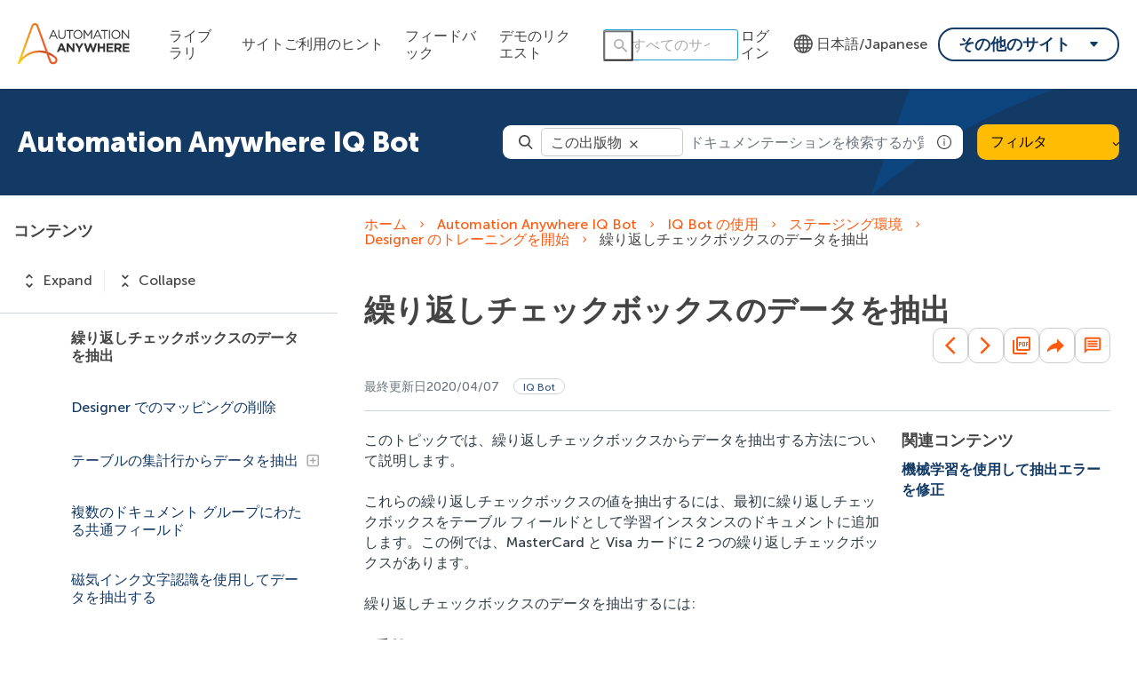

--- FILE ---
content_type: text/html
request_url: https://docs.automationanywhere.com/ja-JP/bundle/iq-bot-v6.5/page/iq-bot/topics/iq-bot/user/extracting-repeated-checkboxes-data.html
body_size: 83874
content:
<!DOCTYPE html>
<html lang="ja" dir="ltr">
  <head>
    <meta charset="utf-8">
    <meta name="viewport" content="width=device-width,initial-scale=1,shrink-to-fit=no">
    <link rel="icon" type="image/x-icon" href="/assets/img/favicon-skin.ico">
    <!-- Search Unify scripts start -->
    <link rel="stylesheet" href="https://d34lxnhmxsxd4e.cloudfront.net/118e3d1c744fafe0cd9a53c334946711/search-clients/61f6db5e-9be4-11ed-aff5-0242ac12000e/main.css">
    <link rel="stylesheet" href="https://d34lxnhmxsxd4e.cloudfront.net/118e3d1c744fafe0cd9a53c334946711/search-clients/61f6db5e-9be4-11ed-aff5-0242ac12000e/searchbox.css">
    <script type="text/javascript" src="https://d34lxnhmxsxd4e.cloudfront.net/118e3d1c744fafe0cd9a53c334946711/search-clients/61f6db5e-9be4-11ed-aff5-0242ac12000e/an.js"></script>
    <script type="text/javascript" src="https://d34lxnhmxsxd4e.cloudfront.net/118e3d1c744fafe0cd9a53c334946711/search-clients/61f6db5e-9be4-11ed-aff5-0242ac12000e/main.js"></script>
    <!-- Search Unify scripts end -->
    <title data-rh="true">繰り返しチェックボックスのデータを抽出</title><meta data-rh="true" name="description" content="このトピックでは、繰り返しチェックボックスからデータを抽出する方法について説明します。"/><meta data-rh="true" name="guidename" content="Automation Anywhere IQ Bot"/><meta data-rh="true" name="lastMod" content="2020/04/07"/><meta data-rh="true" name="likes" content="0"/><meta data-rh="true" name="product-head" content="product-iq-bot"/><link data-rh="true" rel="stylesheet" href="https://automationanywhere-be-prod.automationanywhere.com/style/custom.css"/><link data-rh="true" rel="canonical" href="https://docs.automationanywhere.com/ja-JP/bundle/iq-bot-v6.5/page/iq-bot/topics/iq-bot/user/extracting-repeated-checkboxes-data.html"/><link data-rh="true" rel="alternate" href="https://docs.automationanywhere.com/bundle/iq-bot-v6.5/page/iq-bot/topics/iq-bot/user/extracting-repeated-checkboxes-data.html" hrefLang="x-default"/><link data-rh="true" rel="alternate" href="https://docs.automationanywhere.com/ja-JP/bundle/iq-bot-v6.5/page/iq-bot/topics/iq-bot/user/extracting-repeated-checkboxes-data.html" hrefLang="ja-JP"/>
    <script type="text/javascript">
      try {
        var withCsrfProtection =
          false
          ;
        var appPrerendered =
          true
          ;
        var referrer =
          null
          ;
        var zdWebClientConfig =
          {"myDocs":{"openBreadcrumbInNewTab":false,"presentMessage":false,"callToActionsMenu":["setAsDefault","savePDF","share","divider","rename","delete"],"bulkActionMenu":["bulkActions","savePDF","delete"]},"debug":false,"e2e_testing":false,"designer":false,"isSiteLocked":false,"sessionTimeOut":{"withSessionTimeoutFlow":true,"withSessionTimeoutMessage":true},"api":{"host":"automationanywhere-be-prod.automationanywhere.com"},"logging":{"level":"INFO"},"i18n":{"withPresentDefaultedLanguageInRoute":false,"defaultNS":"translation","fallbackNS":"base-translation","defaultLanguage":"en-US","supportedLanguages":["en-US","de-DE","es-ES","fr-FR","ja-JP","ko-KR","pt-BR","zh-CN"],"rtlLanguages":["he-IL"],"ignorePreferredBrowserLanguage":false},"analyticsConfig":{"gaAccounts":["UA-123147460-1"],"googleTagManager":{"dataLayer":"AutomationAnywhereDataLayer","clientName":"Automation Anywhere","containers":["GTM-KJ5Z6D"]},"zoominGoogleTagManager":{"dataLayer":"zoominDataLayer","clientName":"Automation Anywhere","containers":["GTM-5MG82N9"]}},"monitoringConfig":{},"searchbox":{"userControlledCurrentPublicationSearch":false,"enableCurrentPublicationSearch":true,"enablePartialFilters":false,"filterByKey":"all","nestingLevel":5,"withSearchTips":true,"maxQueryCharacters":300,"goToTopicOnClick":true,"withQuotationAutoSuggest":false,"withSeeSearchResults":true,"autoExpandNestedFilters":true,"filtersSearchBox":{"shouldDisplay":true,"position":"right"},"disableEmptySearch":false,"independentParentFilterSelection":false,"excludeArchived":false},"categories":{"hiddenOutputclasses":["additionalresources"],"categoryFilters":false,"showPreload":true},"pdf":{"withToc":false,"pollingIntervalMs":5000,"nonProxy":true,"withDirectDownload":true},"topicPage":{"requiredEmailInFeedback":false,"requiredFeedbackText":false,"shouldRenderNextPrevBottom":true,"topicRtlLanguageCodes":[],"miniTocHeadings":"h2, h3","relatedLinksSelector":"nav.related-links","relatedLinksInTopicBody":false,"withRelatedPublications":false,"maxRelatedPublicationsToDisplay":3,"glossaryLinkSelector":"a.glossentry-link","glossaryLinkOpenOnHover":false,"clusterDropDownEnabled":true,"scrollToTopEnabled":true,"scrollTimeout":0,"withNewCollectionFormInModal":true,"withAddToFavorites":true,"withLikeDislike":false,"withStarRating":false,"hideRatingActions":false,"withHyperlinkTags":true,"readingTime":false,"withStickyTitle":true,"stickySideBoxOffsetTop":30,"withWatchConfirmation":true,"shouldRestrictToPreprocessed":false,"withResizableToc":true,"withTopicHeadFeatures":false,"showGlobalExpandCollapse":true,"withAnonymousFeedbackSuggestion":true,"withSwaggerUIDeepLinks":false,"swaggerNewDesign":{"enabled":false,"withSideBySideToc":false,"withNarrowLayout":false,"withTocMethodsOnRight":false,"withApiTagInAutoComplete":false,"withResizableSwaggerToc":true},"withPartialTocRender":false,"topicActionToolTipPosition":"top","withPrintButton":false,"withCodeBlockCopyButton":true,"withAddToWatchAfterMyDocs":true,"withComments":false,"withFeedbackBottom":true,"withStickyToc":true,"withMyDocsButtons":{"allowAddTopic":true,"allowAddEntirePublication":true},"withWatchlistButton":true,"withDownloadPDF":{"allowSingleTopicDownload":true,"allowMultipleTopicDownload":true,"allowEntireBundleDownload":true},"withShareButton":true,"withFeedbackButton":true,"withAttachmentsButton":true,"withAttachmentsButtonWithText":false,"withAttachmentsSidebarWidget":false,"linkToHeaders":{"enable":false,"headingSelectors":["h2","h3"]},"removeRightZDocsSideBoxes":false,"withMathjax":false,"withTocCollapseToggleOnHeadingClick":false,"expandTopLevelTocNodes":false,"pdfMobileScale":1,"expandedTocWidth":380,"withTopicLabelsTitle":false,"availableLanguagesDropdown":false,"availableLanguagesDropdownGlobal":false,"withAutoExpandableContent":false,"withExpandedContent":false,"withExpandAllButton":false,"feedbackModal":{"closeOnClickOutside":true,"draggable":false}},"landingTopicPage":{"enabled":false,"layouts":[]},"articlePage":{"metadataEnabled":true,"withLikeDislike":false},"searchPage":{"engines":["zoomin"],"enablePartialFilters":false,"defaultPageSize":10,"showOnlyRelevantFilters":false,"showDynamicFilter":false,"showGlobalDynamicFilter":false,"showLoadMore":false,"independentParentFilterSelection":false,"linkParentChildBehavior":true,"showExternalSourcesFilter":false,"externalSources":["bundle","external"],"showRawSearchQuery":false,"withDatePicker":false,"withClickableBundleName":false,"withLikesCount":false,"withLastUpdated":true,"withModifiedSearchTerm":false,"fallbackSearchLanguage":{"enabled":true,"showMessageBelowThreshold":0},"withDownloadPDF":true,"withPDFIcon":true,"readingTime":false,"shouldUsePost":false,"withTopicPublicationFilter":false,"withHyperlinkTags":true,"defaultSideFiltersState":"semi","withSearchLabelsTitle":false,"defaultSort":{"field":"score","value":"desc"}},"categoryPage":{"showCategoryTilesInRow":true,"maxLinksToShow":20},"allowDynamicSubheaderTitle":false,"keepDynamicSubheaderTitle":false,"bundlePage":{"withSearchTips":false,"defaultPageSize":10,"showOnlyRelevantFilters":false,"showDynamicFilter":false,"showLoadMore":false,"independentParentFilterSelection":false,"linkParentChildBehavior":true,"enablePartialFilters":false,"withBundleCluster":true,"withAddToMyDocs":false,"withDatePicker":false,"withPDFIcon":true,"withDownloadPDF":true,"withArchiveLogic":false,"shouldUsePost":false,"withHyperlinkTags":true,"showFilterInput":true,"defaultSideFiltersState":"semi","withInlineMetadataFilter":true,"bundleView":{"default":"list","toggle":false,"layouts":{"table":{"columns":{"description":{"limit":10}},"withEffectiveDate":false}}},"withBundleLabelsTitle":false,"defaultSort":{"field":"last_uploaded","value":"desc"}},"bundleList":{"withLabels":true},"resourcePage":{"showExtendedControls":true,"useFEProxyForDownload":false,"withPptViewer":false},"authentication":{"methods":["SSO"],"idProviders":[{"name":"Salesforce","authSource":"automationanywhere"}],"ssoLogoutRoute":"https://sso.prd.zoominsoftware.app/saml/logout?authSource=automationanywhere","parametersToIgnoreInRedirect":["sso","jwt","SSO","JWT"],"nextGenSsoEnabled":true,"ssoLogoutReturnUrl":"CURRENT_PAGE","suggestEmailVerifyDaysBefore":0,"bypassLoginPageOnSingleIdProvider":false,"ssoLogoutTimeoutMs":30000},"recaptcha":{"enabled":false,"siteKey":"6LfISfsSAAAAANsTROi6NRX3C0Vjp6TGtpIe2q9m"},"passwordStrength":{"score":3},"passwordPattern":{"numberOfLowerLetters":1,"numberOfUpperLetters":1,"numberOfDigits":1,"specialChar":true,"passwordLength":8},"metroMap":{"outputClass":"get-started"},"workflow":{"outputClass":"workflow","shouldOpenTopicsInNewTab":false,"withClickableLines":false},"watchlist":{"pageSize":25,"withWatchByLabel":false},"injectResources":{},"libVersion":"27.1.1","libRef":"27.1.1","appVersion":"af4beaa532cdbb8f2673f5657e348b18719bf6b7","environment":"production","showReadProgress":true,"tagsInContentHeadPrefix":{"enabled":false,"key":"zoomin"},"searchPreferencesEnabled":true,"searchPreferencesCollapsed":false,"infiniteScroll":{"enabled":false,"preloadBeforeAmount":2,"preloadAfterAmount":2,"unloadDistance":2},"smartTables":{"enabled":true,"enableSorting":true,"enableFiltering":true,"enableHide":true,"enableStickyHeader":false,"enableRowSelection":false,"withStickyHeaderTopScrollBar":false,"selector":"article table","minRows":5,"searching":true,"order":[],"initialSorting":[],"withColumnTitlesFilter":false,"withResetButton":false,"columnFilterClassName":"filter","exportEnabled":true},"breadcrumbsPosition":"default","breadcrumbsMaxItemsToDisplay":7,"breadcrumbsRemoveDuplicateTitles":false,"withUserJourney":true,"profile":{"metadataFields":[]},"announcements":{"showProgressForPolling":false,"pollingIntervalMS":300000,"onlyHideWhenDismissed":false},"isOffline":false,"useVendorBundle":true,"zoominCdn":{"baseUrl":"https://cdn.zoominsoftware.io","folder":"automation-anywhere-dev-skin","prodFolder":"automation-anywhere-prod-skin","stageFolder":"automation-anywhere-staging-skin"},"topicTagsGrouping":{"enabled":true,"tagsShown":10},"dateFormat":"YYYY/MM/DD","withScrollToTopOnUrlChange":true,"withSmoothScroll":false,"lightBox":{"enabledForAnySize":false,"lightboxImageSelector":"article img","lightboxClickSelector":"[data-fancy=\"gallery\"]"},"sideFilters":{"showGlobalExpandCollapse":true,"isDrillDown":false,"facetsShowLimit":5,"withStickySideFilters":true,"autoExpandNestedFilters":true,"autoScrollCheckedFilter":false,"fieldToSearchByForDynamicFilters":"navtitle","withSelectedFiltersToggle":false},"stickyFacets":{"enabled":false,"removeStickyFacetsOnHomeClicked":true,"removeStickyFacetsOnCategoryClicked":true,"displayStickyFacetsOnHomepage":false,"displayStickyFacetsOtherPages":false,"displayStickyFacetsInMobile":false,"saveCSHLinkFacets":false},"miniTOC":{"enabled":true,"showOnAllPages":false,"contentSelector":"article.hascomments","headingSelector":"h2, h3","ignoreSelector":".js-toc-ignore","metadataValues":["yes"],"showOnlyTopLevel":false,"withAutoHandleCollapse":true,"withCollapsingHeadings":true,"withCollapseExpandAllButtons":false,"observerRootMargin":"0px 0px -90% 0px","scrollOffset":-86,"withExpandCollapse":false},"siteURL":"docs.automationanywhere.com","widgets":{"iphWidgetId":1},"darkModeEnabled":false,"useReduxForFilterManagement":false,"loginEncouragement":{"enabled":false,"withTopicPageLoginPopup":false,"withSearchPageLoginPopup":false},"homePage":{"withSearchByIndex":false,"withAllLetters":false,"searchByIndexRPP":12,"searchByIndexAlphabeticalFilter":true,"searchByIndexViewAllFilter":true,"searchByIndexDefaultProductFilter":"all","homePageGrid":true,"sortProductsByColumns":false,"homeCategoriesOutputclass":"home","personalWelcomeMsg":false,"withFeaturedCategoriesDescription":true,"homePageSectionOrder":["home","recent","featured","carousel","products","popup"],"metaData":{"metadataDescription":"Browse through Automation Anywhere documentation, learn about our products, services, and tutorials about your automation journey."}},"withCshFallback":true,"withCaseDeflectionPage":true,"footer":{"footerLinks":[]},"customer":"automationanywhere","redirectAnonymousCshWithNoResultsToLogin":false,"withNoIndex":false,"header":{"navigation":{"options":[{"href":"/bundle","label":"library","translationKey":"navigation.library","iconPosition":"right","configBasedRenderingFlags":[],"conditions":[],"permissions":{},"items":[]},{"href":"/managewatches","label":"Watchlist","translationKey":"navigation.watchlist","iconPosition":"right","configBasedRenderingFlags":[],"conditions":[],"permissions":{"read":["contentWatch"]},"items":[]},{"href":"/mydocs","label":"My Topics","translationKey":"navigation.my_topics","iconPosition":"right","configBasedRenderingFlags":[{"key":"isOffline","value":false}],"conditions":[],"permissions":{"read":["myDocs"]},"items":[]}]},"userMenu":{"options":[{"href":"/searchpreferences","label":"Search preferences","translationKey":"userMenu.search_pref","iconClassName":"ico-search-pref","iconPosition":"right","configBasedRenderingFlags":[{"key":"isOffline","value":false},{"key":"searchPreferencesEnabled","value":true}],"conditions":[],"permissions":{},"items":[]},{"key":"change-password","href":"/auth/page/localStorage/newpasswordlgd","label":"Change Password","translationKey":"userMenu.change_password","iconClassName":"ico-password-change","iconPosition":"right","configBasedRenderingFlags":[],"conditions":[],"permissions":{},"items":[]}]},"shouldHideNavOptionsOnAuth":false},"withThumbUpDown":true,"zoominGpt":{"codeblockExplanation":{"enabled":true,"selector":":not(td)>pre:not(.language-prompt)","minimumLength":30},"contentFeedback":{"enabled":false},"searchPage":{"enabled":true,"gptBoxStickyWhenPlacedRight":true,"placement":"right","queryFormat":{"requireQuestionMarkForApiCall":true,"shouldShowBadQueryMessage":true},"requireQuestionMarkFormat":true,"typingInterval":0,"withFeedbackPopup":true,"withStreaming":true},"topicSummary":{"enabled":true,"minReadTimeThreshold":1},"withLoadingMessage":false,"legalDisclaimer":"tooltip","gptPromptConfiguration":{"enabled":true},"supportedLanguages":["en-US"]},"withPoweredByZoomin":true}
        ;
        var i18nInitialData =
          //INJECTI18NJSONSTART
          {"initialLanguage":null,"initialI18nStore":null,"loadPath":"https://cdn.zoominsoftware.io/automationanywhere/public/locales/production/{{lng}}/{{ns}}.json"}
          //INJECTI18NJSONEND
        ;
        var reduxInitialState =
          {"router":{"location":{"pathname":"/bundle/iq-bot-v6.5/page/iq-bot/topics/iq-bot/user/extracting-repeated-checkboxes-data.html","search":"","hash":"","key":"f4ofy4","query":{}},"action":"POP"},"authentication":{"isLoginRequestActive":false,"user":null,"permissions":null,"postLoginReturnUrl":null},"preloadData":{"TopicPageComponent":{"topic":{"attachments":{"all_attachments":null,"all_attachments_api":null,"topic_attachments":[]},"available_languages":["enus","jajp"],"breadcrumbs":[{"title":"IQ Bot の使用","topic_id":"iq-bot/topics/iq-bot/user/overview.html"},{"title":"ステージング環境","topic_id":"iq-bot/topics/iq-bot/user/learning-instances-staging-environment.html"},{"title":"Designer のトレーニングを開始","topic_id":"iq-bot/topics/iq-bot/user/bot-training.html"}],"breadcrumbs_html":"\u003Ca href=\"https://automationanywhere-be-prod.automationanywhere.com/bundle/iq-bot-v6.5\"\u003EAutomation Anywhere IQ Bot\u003C/a\u003E\n\u003Cspan\u003E\u003Ci class=\"fa fa-angle-right\"\u003E\u003C/i\u003E\n\u003C/span\u003E\n\u003Ca href=\"https://automationanywhere-be-prod.automationanywhere.com/bundle/iq-bot-v6.5/page/iq-bot/topics/iq-bot/user/overview.html\"\u003EIQ Bot の使用\u003C/a\u003E\n\u003Cspan\u003E\u003Ci class=\"fa fa-angle-right\"\u003E\u003C/i\u003E\n\u003C/span\u003E\n\u003Ca href=\"https://automationanywhere-be-prod.automationanywhere.com/bundle/iq-bot-v6.5/page/iq-bot/topics/iq-bot/user/learning-instances-staging-environment.html\"\u003Eステージング環境\u003C/a\u003E\n\u003Cspan\u003E\u003Ci class=\"fa fa-angle-right\"\u003E\u003C/i\u003E\n\u003C/span\u003E\n\u003Ca href=\"https://automationanywhere-be-prod.automationanywhere.com/bundle/iq-bot-v6.5/page/iq-bot/topics/iq-bot/user/bot-training.html\"\u003EDesigner のトレーニングを開始\u003C/a\u003E\n\u003Cspan\u003E\u003Ci class=\"fa fa-angle-right\"\u003E\u003C/i\u003E\n\u003C/span\u003E\n\u003Cspan class=\"active\"\u003E繰り返しチェックボックスのデータを抽出\u003C/span\u003E\n","bundle_id":"iq-bot-v6.5","bundle_landing_page":"iq-bot/topics/release-notes/iq-bot-release-notes.html","bundle_subtitle":null,"bundle_title":"Automation Anywhere IQ Bot","dates":{"Added on":"2022-05-17T23:49:23.978587Z","Created on":"2019-05-20T00:00:00Z","Initial upload":"2021-12-17T22:47:34.6762Z","Updated on":"2020-04-07T00:00:00Z"},"dislike_url":"https://automationanywhere-be-prod.automationanywhere.com/dislike/8385396","dislikes":0,"es_archived_content":true,"is_in_fav":false,"is_liked":null,"is_watched":false,"keywords":[" IQ Bot IQ Bot"],"labels":[{"aliases":[],"hidden":false,"isSubjectHead":false,"key":"product-iq-bot","navtitle":"IQ Bot","outputclasses":[],"subjectHeadId":"product-head","subjectheadNavtitle":"製品","visibility":"show-facet"}],"labels_text":"製品 \u003E IQ Bot","like_url":"https://automationanywhere-be-prod.automationanywhere.com/like/8385396","likes":0,"metadata":{"description":"このトピックでは、繰り返しチェックボックスからデータを抽出する方法について説明します。","outputclasses":""},"page_id":"iq-bot/topics/iq-bot/user/extracting-repeated-checkboxes-data.html","page_key":8385396,"preprocessed_PDF":null,"rating":null,"read_time_data":{"char_count":866,"img_count":0,"read_time":2,"video_links":[""],"word_count":68},"related_links":[{"bundle":"iq-bot-v6.5","role":"friend","scope":"internal","shortDes":null,"title":"機械学習を使用して抽出エラーを修正","topic":"/iq-bot/topics/iq-bot/user/iq-bot-ai-extraction-correction.html","type":"task","url":null,"href":"/bundle/iq-bot-v6.5/page/iq-bot/topics/iq-bot/user/iq-bot-ai-extraction-correction.html"}],"searchtitle":null,"title":"繰り返しチェックボックスのデータを抽出","topic_cluster":{"clustered_by":{"enabled":true,"primary_key":"version-head","primary_sort":"top-down","type":"subjecthead"},"clustered_labels":["version-head"],"clustered_topics":[],"clustering_title":"Other"},"topic_html":"\u003Carticle class=\"hascomments\" data-page=\"bundle:iq-bot-v6.5/jajp/iq-bot/topics/iq-bot/user/extracting-repeated-checkboxes-data.html\" id=\"bundle:iq-bot-v6.5/jajp/iq-bot/topics/iq-bot/user/extracting-repeated-checkboxes-data.html\"\u003E\u003Cmain role=\"main\"\u003E\u003Carticle aria-labelledby=\"ariaid-title1\" class=\"dita\" id=\"extracting_repeated_checkboxes_data\" role=\"article\"\u003E\n    \n    \n    \n    \u003Cdiv class=\"body taskbody\"\u003E\u003Cp class=\"shortdesc\"\u003Eこのトピックでは、繰り返しチェックボックスからデータを抽出する方法について説明します。\u003C/p\u003E\n        \u003Csection class=\"section context\"\u003E\n            \u003Cp class=\"p\"\u003Eこれらの繰り返しチェックボックスの値を抽出するには、最初に繰り返しチェックボックスをテーブル フィールドとして学習インスタンスのドキュメントに追加します。この例では、MasterCard と Visa カードに 2 つの繰り返しチェックボックスがあります。\u003C/p\u003E\n            \u003Cp class=\"p\"\u003E繰り返しチェックボックスのデータを抽出するには:\u003C/p\u003E\n        \u003C/section\u003E\n        \u003Cdiv class=\"tasklabel\"\u003E\u003Ch2 class=\"sectiontitle tasklabel\"\u003E手順\u003C/h2\u003E\u003C/div\u003E\u003Col class=\"ol steps\"\u003E\u003Cli class=\"li step stepexpand\"\u003E\n                \u003Cspan class=\"ph cmd\"\u003Eフィールドを、チェックボックスのテーブル フィールドとして学習インスタンスに追加します。たとば、MasterCard と Visa カードを追加します。\u003C/span\u003E\n            \u003C/li\u003E\u003Cli class=\"li step stepexpand\"\u003E\n                \u003Cspan class=\"ph cmd\"\u003E\u003Cspan class=\"ph uicontrol\"\u003E[デザイン]\u003C/span\u003E タブで、\u003Cspan class=\"ph uicontrol\"\u003EMasterCard\u003C/span\u003E と \u003Cspan class=\"ph uicontrol\"\u003EVisa\u003C/span\u003E カードのチェックボックスの形式を \u003Ckbd class=\"ph userinput\"\u003ECheckbox_Single\u003C/kbd\u003E に変更します。\u003C/span\u003E\n            \u003C/li\u003E\u003Cli class=\"li step stepexpand\"\u003E\n                \u003Cspan class=\"ph cmd\"\u003E\u003Cspan class=\"ph uicontrol\"\u003E[デザイン]\u003C/span\u003E タブで、\u003Cspan class=\"ph uicontrol\"\u003E[カードの種類]\u003C/span\u003E フィールドの形式を \u003Ckbd class=\"ph userinput\"\u003ECheckbox_Group\u003C/kbd\u003E に変更します。\u003C/span\u003E\n            \u003C/li\u003E\u003Cli class=\"li step stepexpand\"\u003E\n                \u003Cspan class=\"ph cmd\"\u003E\u003Cspan class=\"ph uicontrol\"\u003E[演習]\u003C/span\u003E タブで、\u003Cspan class=\"ph uicontrol\"\u003EMasterCard\u003C/span\u003E のチェックボックスをマップします。同様に、\u003Cspan class=\"ph uicontrol\"\u003EVisa\u003C/span\u003E カードのチェックボックスもマップします。\u003C/span\u003E\n            \u003C/li\u003E\u003Cli class=\"li step stepexpand\"\u003E\n                \u003Cspan class=\"ph cmd\"\u003E両方のチェックボックスで、\u003Cspan class=\"ph uicontrol\"\u003E[グループ]\u003C/span\u003E のドロップダウン リストから \u003Ckbd class=\"ph userinput\"\u003E[カードの種類]\u003C/kbd\u003E を選択します。\u003C/span\u003E\n            \u003C/li\u003E\u003Cli class=\"li step stepexpand\"\u003E\n                \u003Cspan class=\"ph cmd\"\u003E\u003Cspan class=\"ph uicontrol\"\u003E[保存]\u003C/span\u003E をクリックします。\u003C/span\u003E\n            \u003C/li\u003E\u003Cli class=\"li step stepexpand\"\u003E\n                \u003Cspan class=\"ph cmd\"\u003E\u003Cspan class=\"ph uicontrol\"\u003E[演習]\u003C/span\u003E タブで、\u003Cspan class=\"ph uicontrol\"\u003E[プレビュー]\u003C/span\u003E または \u003Cspan class=\"ph uicontrol\"\u003E[CSV]\u003C/span\u003E をクリックします。選択したものに基づき、チェックボックスとその値がプレビューまたは CSV ファイルとして抽出されます。\u003C/span\u003E\n                \u003Cdiv class=\"itemgroup info\"\u003E\n                    \u003Cp class=\"p\"\u003E複数のページで繰り返される、2 つのチェックボックスのデータが抽出されます。\u003C/p\u003E\n                    \u003Cp class=\"p\"\u003EMasterCard チェックボックス フィールドが選択されている場合は \u003Ckbd class=\"ph userinput\"\u003E[はい]\u003C/kbd\u003E の値が抽出され、選択されていない場合は \u003Ckbd class=\"ph userinput\"\u003Eいいえ\u003C/kbd\u003E の値が抽出されます。チェックボックスがチェックボックスの実際の位置から離れている場合は、\u003Ckbd class=\"ph userinput\"\u003E[チェックボックスが見つかりません]\u003C/kbd\u003E の値が抽出されます。\u003C/p\u003E\n                    \u003Cdiv class=\"p\"\u003E\n                        \u003Cdiv class=\"note note note_note\"\u003E\u003Cspan class=\"note__title\"\u003E注:\u003C/span\u003E 検証エラーを防ぐには、バリデーターでチェックボックスの値を \u003Ckbd class=\"ph userinput\"\u003E[はい]\u003C/kbd\u003E または \u003Ckbd class=\"ph userinput\"\u003E[いいえ]\u003C/kbd\u003E として更新します。\u003C/div\u003E\n                    \u003C/div\u003E\n                \u003C/div\u003E\n            \u003C/li\u003E\u003C/ol\u003E\n    \u003C/div\u003E\n\u003C/article\u003E\u003C/main\u003E\u003C/article\u003E\n","topic_language":"jajp","views":0,"your_rating":null,"isFallbackLanguage":false,"collapsibleContentExists":false,"miniTOCHeadings":[],"miniTOCHeadingsFlat":[],"isInlineExternalTopic":false},"workflow":null,"isWorkflow":false,"showWorkflow":false,"error":null},"TocComponent":{"toc":[{"url":"https://automationanywhere-be-prod.automationanywhere.com/bundle/iq-bot-v6.5/page/iq-bot/topics/release-notes/iq-bot-release-notes.html","title":"IQ Bot リリース ノート","navPath":"iq-bot/topics/release-notes/iq-bot-release-notes.html","bundleId":"iq-bot-v6.5","id":"a6e2b5741-9b6e-43f0-aadc-76094de0d786","isActive":false,"outputclasses":[],"children":[{"url":"https://automationanywhere-be-prod.automationanywhere.com/bundle/iq-bot-v6.5/page/iq-bot/topics/release-notes/iq-bot-release-notes-upgrade-considerations.html","title":"アップグレードの考慮事項","navPath":"iq-bot/topics/release-notes/iq-bot-release-notes-upgrade-considerations.html","bundleId":"iq-bot-v6.5","id":"a66f0fe8b-1232-488d-bb27-e83769018ec8","isActive":false,"outputclasses":[],"children":[]},{"url":"https://automationanywhere-be-prod.automationanywhere.com/bundle/iq-bot-v6.5/page/iq-bot/topics/release-notes/iq-bot-release-notes-version-compatibility-matrix.html","title":"IQ Bot バージョンの互換性対応表","navPath":"iq-bot/topics/release-notes/iq-bot-release-notes-version-compatibility-matrix.html","bundleId":"iq-bot-v6.5","id":"a1b0498f0-9dc8-4337-92cd-8b31df9a608b","isActive":false,"outputclasses":[],"children":[]},{"url":"https://automationanywhere-be-prod.automationanywhere.com/bundle/iq-bot-v6.5/page/iq-bot/topics/release-notes/iq-bot-feature-comparison-matrix.html","title":"IQ Bot の機能比較表","navPath":"iq-bot/topics/release-notes/iq-bot-feature-comparison-matrix.html","bundleId":"iq-bot-v6.5","id":"aaafdb498-dc81-4b8c-aafc-ea294b0cfded","isActive":false,"outputclasses":[],"children":[]},{"url":"https://automationanywhere-be-prod.automationanywhere.com/bundle/iq-bot-v6.5/page/iq-bot/topics/release-notes/iq-bot-operating-system-compatability-matrix.html","title":"IQ Bot オペレーティング システムの互換性","navPath":"iq-bot/topics/release-notes/iq-bot-operating-system-compatability-matrix.html","bundleId":"iq-bot-v6.5","id":"a6f819e1c-6e7b-43e3-9b86-1342fe4a4517","isActive":false,"outputclasses":[],"children":[]},{"url":"https://automationanywhere-be-prod.automationanywhere.com/bundle/iq-bot-v6.5/page/iq-bot/topics/release-notes/iq-bot-database-compatability-matrix.html","title":"IQ Bot データベースの互換性対応表","navPath":"iq-bot/topics/release-notes/iq-bot-database-compatability-matrix.html","bundleId":"iq-bot-v6.5","id":"aa8315a00-6ac1-4a96-9e6a-1e79f09d9f7f","isActive":false,"outputclasses":[],"children":[]},{"url":"https://automationanywhere-be-prod.automationanywhere.com/bundle/iq-bot-v6.5/page/iq-bot/topics/release-notes/iq-bot-required-database-information.html","title":"IQ Bot のインストールに必要なデータベース情報","navPath":"iq-bot/topics/release-notes/iq-bot-required-database-information.html","bundleId":"iq-bot-v6.5","id":"a8dea2039-268b-4fca-9490-b855bea0ea2f","isActive":false,"outputclasses":[],"children":[]},{"url":"https://automationanywhere-be-prod.automationanywhere.com/bundle/iq-bot-v6.5/page/iq-bot/topics/release-notes/iq-bot-hardware-and-software-requirements.html","title":"IQ Bot ハードウェア/ソフトウェア要件","navPath":"iq-bot/topics/release-notes/iq-bot-hardware-and-software-requirements.html","bundleId":"iq-bot-v6.5","id":"acd0508cd-7f45-4539-b103-4388f271d6cc","isActive":false,"outputclasses":[],"children":[{"url":"https://automationanywhere-be-prod.automationanywhere.com/bundle/iq-bot-v6.5/page/iq-bot/topics/release-notes/iq-bot-standard-forms-hardware-software-requirements.html","title":"拡張子を持つ IQ Bot のハードウェアおよびソフトウェア要件","navPath":"iq-bot/topics/release-notes/iq-bot-standard-forms-hardware-software-requirements.html","bundleId":"iq-bot-v6.5","id":"ad2acff94-f3a3-4929-8e62-5b7abdd5642c","isActive":false,"outputclasses":[],"children":[]}]},{"url":"https://automationanywhere-be-prod.automationanywhere.com/bundle/iq-bot-v6.5/page/iq-bot/topics/release-notes/iq-bot-release-notes-11-3-5-3.html","title":"IQ Bot Version 11.3.5.3 リリース ノート","navPath":"iq-bot/topics/release-notes/iq-bot-release-notes-11-3-5-3.html","bundleId":"iq-bot-v6.5","id":"a4da36354-3ada-4cc6-bc60-08ab0b65f7c3","isActive":false,"outputclasses":[],"children":[]},{"url":"https://automationanywhere-be-prod.automationanywhere.com/bundle/iq-bot-v6.5/page/iq-bot/topics/release-notes/iq-bot-release-notes-11-3-5-2.html","title":"IQ Bot Version 11.3.5.2 リリース ノート","navPath":"iq-bot/topics/release-notes/iq-bot-release-notes-11-3-5-2.html","bundleId":"iq-bot-v6.5","id":"a8e749654-982a-41a2-98e4-f2cddaa70230","isActive":false,"outputclasses":[],"children":[]},{"url":"https://automationanywhere-be-prod.automationanywhere.com/bundle/iq-bot-v6.5/page/iq-bot/topics/release-notes/iq-bot-release-notes-11-3-5-1.html","title":"IQ Bot Version 11.3.5.1 リリース ノート","navPath":"iq-bot/topics/release-notes/iq-bot-release-notes-11-3-5-1.html","bundleId":"iq-bot-v6.5","id":"a5783fdbd-9489-4aab-b7a7-b631111fd350","isActive":false,"outputclasses":[],"children":[]},{"url":"https://automationanywhere-be-prod.automationanywhere.com/bundle/iq-bot-v6.5/page/iq-bot/topics/release-notes/iq-bot-release-notes-11-3-5.html","title":"IQ Bot Version 11.3.5 リリース ノート","navPath":"iq-bot/topics/release-notes/iq-bot-release-notes-11-3-5.html","bundleId":"iq-bot-v6.5","id":"a8d59d935-d579-48b2-a2d8-6e9b390eb437","isActive":false,"outputclasses":[],"children":[]},{"url":"https://automationanywhere-be-prod.automationanywhere.com/bundle/iq-bot-v6.5/page/iq-bot/topics/release-notes/iq-bot-release-notes-11-3-4-2.html","title":"IQ Bot Version 11.3.4.2 リリース ノート","navPath":"iq-bot/topics/release-notes/iq-bot-release-notes-11-3-4-2.html","bundleId":"iq-bot-v6.5","id":"a284e8005-a7a3-4564-9dc2-317446011bee","isActive":false,"outputclasses":[],"children":[]},{"url":"https://automationanywhere-be-prod.automationanywhere.com/bundle/iq-bot-v6.5/page/iq-bot/topics/release-notes/iq-bot-release-notes-11-3-4-1.html","title":"IQ Bot Version 11.3.4.1 リリース ノート","navPath":"iq-bot/topics/release-notes/iq-bot-release-notes-11-3-4-1.html","bundleId":"iq-bot-v6.5","id":"aff8cc42c-8adb-42dd-be19-f865ac5459a9","isActive":false,"outputclasses":[],"children":[]},{"url":"https://automationanywhere-be-prod.automationanywhere.com/bundle/iq-bot-v6.5/page/iq-bot/topics/release-notes/iq-bot-release-notes-11-3-4.html","title":"IQ Bot 用の Version 11.3.4 リリース ノート","navPath":"iq-bot/topics/release-notes/iq-bot-release-notes-11-3-4.html","bundleId":"iq-bot-v6.5","id":"a40c7c634-7ba6-43d2-9788-3e65b52f511a","isActive":false,"outputclasses":[],"children":[]},{"url":"https://automationanywhere-be-prod.automationanywhere.com/bundle/iq-bot-v6.5/page/iq-bot/topics/release-notes/iq-bot-release-notes-11-3-3-1.html","title":"Version 11.3.3.1 用の IQ Bot リリース ノート","navPath":"iq-bot/topics/release-notes/iq-bot-release-notes-11-3-3-1.html","bundleId":"iq-bot-v6.5","id":"a8b8ff08c-49f3-494c-aa6d-88711d65cdfe","isActive":false,"outputclasses":[],"children":[]},{"url":"https://automationanywhere-be-prod.automationanywhere.com/bundle/iq-bot-v6.5/page/iq-bot/topics/release-notes/iq-bot-release-notes-11-3-3.html","title":"IQ Bot 用の Version 11.3.3 リリース ノート","navPath":"iq-bot/topics/release-notes/iq-bot-release-notes-11-3-3.html","bundleId":"iq-bot-v6.5","id":"a028a6b2c-ba66-435c-86a9-3841fd64492d","isActive":false,"outputclasses":[],"children":[]},{"url":"https://automationanywhere-be-prod.automationanywhere.com/bundle/iq-bot-v6.5/page/iq-bot/topics/release-notes/release-notes-6-5-2.html","title":"Version 6.5.2 リリースノート","navPath":"iq-bot/topics/release-notes/release-notes-6-5-2.html","bundleId":"iq-bot-v6.5","id":"ad33e5337-141c-4057-b3e9-6deb8f4d29ee","isActive":false,"outputclasses":[],"children":[]},{"url":"https://automationanywhere-be-prod.automationanywhere.com/bundle/iq-bot-v6.5/page/iq-bot/topics/release-notes/iq-bot-release-notes-6-5.html","title":"Version 6.5 リリース ノート","navPath":"iq-bot/topics/release-notes/iq-bot-release-notes-6-5.html","bundleId":"iq-bot-v6.5","id":"ad38cc513-4a09-4491-b372-765138df8ce3","isActive":false,"outputclasses":[],"children":[]}]},{"url":"https://automationanywhere-be-prod.automationanywhere.com/bundle/iq-bot-v6.5/page/iq-bot/topics/iq-bot/architecture/iq-bot-architecture-guide-introduction.html","title":"IQ Bot アーキテクチャの概要","navPath":"iq-bot/topics/iq-bot/architecture/iq-bot-architecture-guide-introduction.html","bundleId":"iq-bot-v6.5","id":"a47423b49-3b61-4e18-be48-5d237ba4738c","isActive":false,"outputclasses":[],"children":[{"url":"https://automationanywhere-be-prod.automationanywhere.com/bundle/iq-bot-v6.5/page/iq-bot/topics/iq-bot/architecture/iq-bot-architecture-guide-architecture-diagram.html","title":"アーキテクチャ図","navPath":"iq-bot/topics/iq-bot/architecture/iq-bot-architecture-guide-architecture-diagram.html","bundleId":"iq-bot-v6.5","id":"a5486fc6b-b715-4d60-8eae-ceecb8056a3a","isActive":false,"outputclasses":[],"children":[]},{"url":"https://automationanywhere-be-prod.automationanywhere.com/bundle/iq-bot-v6.5/page/iq-bot/topics/iq-bot/architecture/iq-bot-architecture-guide-protocol-specifications.html","title":"プロトコル仕様","navPath":"iq-bot/topics/iq-bot/architecture/iq-bot-architecture-guide-protocol-specifications.html","bundleId":"iq-bot-v6.5","id":"a46bf54ce-884b-44f3-bd6b-b3a5cd1e22a5","isActive":false,"outputclasses":[],"children":[]},{"url":"https://automationanywhere-be-prod.automationanywhere.com/bundle/iq-bot-v6.5/page/iq-bot/topics/iq-bot/architecture/iq-bot-architecture-guide-ports-and-services.html","title":"ポートとサービス","navPath":"iq-bot/topics/iq-bot/architecture/iq-bot-architecture-guide-ports-and-services.html","bundleId":"iq-bot-v6.5","id":"a4cb1acbc-31cf-41d3-845c-29a8b48d378e","isActive":false,"outputclasses":[],"children":[]},{"url":"https://automationanywhere-be-prod.automationanywhere.com/bundle/iq-bot-v6.5/page/iq-bot/topics/iq-bot/architecture/iq-bot-architecture-guide-credentials.html","title":"資格情報","navPath":"iq-bot/topics/iq-bot/architecture/iq-bot-architecture-guide-credentials.html","bundleId":"iq-bot-v6.5","id":"ab6f338a7-8888-43b8-b9b6-a9b6bd628908","isActive":false,"outputclasses":[],"children":[]},{"url":"https://automationanywhere-be-prod.automationanywhere.com/bundle/iq-bot-v6.5/page/iq-bot/topics/iq-bot/architecture/performance-report.html","title":"スケーラビリティ パフォーマンスの計画","navPath":"iq-bot/topics/iq-bot/architecture/performance-report.html","bundleId":"iq-bot-v6.5","id":"a8c5afb0f-a6f9-4791-b17e-39616b86f6c6","isActive":false,"outputclasses":[],"children":[]},{"url":"https://automationanywhere-be-prod.automationanywhere.com/bundle/iq-bot-v6.5/page/iq-bot/topics/iq-bot/architecture/iq-bot-ha-dr-overview.html","title":"高可用性と災害復旧の概要","navPath":"iq-bot/topics/iq-bot/architecture/iq-bot-ha-dr-overview.html","bundleId":"iq-bot-v6.5","id":"a51628c2b-9cbc-4b10-8696-27d67ba78db7","isActive":false,"outputclasses":[],"children":[{"url":"https://automationanywhere-be-prod.automationanywhere.com/bundle/iq-bot-v6.5/page/iq-bot/topics/iq-bot/architecture/iq-bot-ha-dr-cluster-overview.html","title":"HA クラスター設定の概要","navPath":"iq-bot/topics/iq-bot/architecture/iq-bot-ha-dr-cluster-overview.html","bundleId":"iq-bot-v6.5","id":"af6f20e3d-5f8b-4b36-b450-a00ca21b9a53","isActive":false,"outputclasses":[],"children":[{"url":"https://automationanywhere-be-prod.automationanywhere.com/bundle/iq-bot-v6.5/page/iq-bot/topics/iq-bot/architecture/iq-bot-ha-deploy.html","title":"高可用性導入モデル","navPath":"iq-bot/topics/iq-bot/architecture/iq-bot-ha-deploy.html","bundleId":"iq-bot-v6.5","id":"a480bc0ea-cd42-40f4-8a7d-8f5b133fb295","isActive":false,"outputclasses":[],"children":[]}]},{"url":"https://automationanywhere-be-prod.automationanywhere.com/bundle/iq-bot-v6.5/page/iq-bot/topics/iq-bot/architecture/iq-bot-ha-dr-deploy.html","title":"災害復旧導入モデル","navPath":"iq-bot/topics/iq-bot/architecture/iq-bot-ha-dr-deploy.html","bundleId":"iq-bot-v6.5","id":"aced99fcd-924f-4229-a6af-a84f85893b19","isActive":false,"outputclasses":[],"children":[{"url":"https://automationanywhere-be-prod.automationanywhere.com/bundle/iq-bot-v6.5/page/iq-bot/topics/iq-bot/architecture/iq-bot-dr-pre-configuration.html","title":"DR の構成要件","navPath":"iq-bot/topics/iq-bot/architecture/iq-bot-dr-pre-configuration.html","bundleId":"iq-bot-v6.5","id":"a6fcc0683-a5d2-422e-9ae1-d45f60d7a575","isActive":false,"outputclasses":[],"children":[]},{"url":"https://automationanywhere-be-prod.automationanywhere.com/bundle/iq-bot-v6.5/page/iq-bot/topics/iq-bot/architecture/iq-bot-ha-dr-prepare-dr.html","title":"災害復旧の準備","navPath":"iq-bot/topics/iq-bot/architecture/iq-bot-ha-dr-prepare-dr.html","bundleId":"iq-bot-v6.5","id":"a9baf2fb4-4ced-45f8-82a8-f8aeee309a42","isActive":false,"outputclasses":[],"children":[]},{"url":"https://automationanywhere-be-prod.automationanywhere.com/bundle/iq-bot-v6.5/page/iq-bot/topics/iq-bot/architecture/iq-bot-dr-failover-procedure.html","title":"災害復旧のフェールオーバー ステップに関する概要","navPath":"iq-bot/topics/iq-bot/architecture/iq-bot-dr-failover-procedure.html","bundleId":"iq-bot-v6.5","id":"a3f683a1e-f5aa-466e-bb02-2a6f39ec8c4b","isActive":false,"outputclasses":[],"children":[]},{"url":"https://automationanywhere-be-prod.automationanywhere.com/bundle/iq-bot-v6.5/page/iq-bot/topics/iq-bot/architecture/iq-bot-ha-dr-recovery-production.html","title":"重複した DR サイトを再確立","navPath":"iq-bot/topics/iq-bot/architecture/iq-bot-ha-dr-recovery-production.html","bundleId":"iq-bot-v6.5","id":"ac0c6dba8-fef4-491d-8bff-f4b03cab2dd6","isActive":false,"outputclasses":[],"children":[]}]}]},{"url":"https://automationanywhere-be-prod.automationanywhere.com/bundle/iq-bot-v6.5/page/iq-bot/topics/iq-bot/architecture/iq-bot-architecture-guide-operations.html","title":"操作","navPath":"iq-bot/topics/iq-bot/architecture/iq-bot-architecture-guide-operations.html","bundleId":"iq-bot-v6.5","id":"ae3368387-54d5-4dfb-a439-13bc1e894a54","isActive":false,"outputclasses":[],"children":[{"url":"https://automationanywhere-be-prod.automationanywhere.com/bundle/iq-bot-v6.5/page/iq-bot/topics/iq-bot/architecture/iq-bot-architecture-guide-logs-for-iq-bot-components.html","title":"IQ Bot のログ ファイル","navPath":"iq-bot/topics/iq-bot/architecture/iq-bot-architecture-guide-logs-for-iq-bot-components.html","bundleId":"iq-bot-v6.5","id":"a7d8159eb-f9a8-4557-b7e8-8f947d9b77ac","isActive":false,"outputclasses":[],"children":[]},{"url":"https://automationanywhere-be-prod.automationanywhere.com/bundle/iq-bot-v6.5/page/iq-bot/topics/iq-bot/architecture/iq-bot-architecture-guide-enabling-tracing-in-logs.html","title":"ログの追跡を有効にする","navPath":"iq-bot/topics/iq-bot/architecture/iq-bot-architecture-guide-enabling-tracing-in-logs.html","bundleId":"iq-bot-v6.5","id":"a2ff23a0b-6192-40e9-98e0-d898cd9b96ad","isActive":false,"outputclasses":[],"children":[]},{"url":"https://automationanywhere-be-prod.automationanywhere.com/bundle/iq-bot-v6.5/page/iq-bot/topics/iq-bot/architecture/iq-bot-architecture-guide-monitoring-and-alerts.html","title":"モニタリングとアラート","navPath":"iq-bot/topics/iq-bot/architecture/iq-bot-architecture-guide-monitoring-and-alerts.html","bundleId":"iq-bot-v6.5","id":"a6cdac1ef-4d77-42f1-a9e6-b1492d15a23c","isActive":false,"outputclasses":[],"children":[]},{"url":"https://automationanywhere-be-prod.automationanywhere.com/bundle/iq-bot-v6.5/page/iq-bot/topics/iq-bot/architecture/iq-bot-architecture-guide-monitoring-services.html","title":"モニタリングサービス","navPath":"iq-bot/topics/iq-bot/architecture/iq-bot-architecture-guide-monitoring-services.html","bundleId":"iq-bot-v6.5","id":"aeaf05916-5d4f-449c-a565-8332c615493c","isActive":false,"outputclasses":[],"children":[]},{"url":"https://automationanywhere-be-prod.automationanywhere.com/bundle/iq-bot-v6.5/page/iq-bot/topics/iq-bot/architecture/iq-bot-achitecture-guide-database-maintenance-plan.html","title":"データベースのメンテナンス計画","navPath":"iq-bot/topics/iq-bot/architecture/iq-bot-achitecture-guide-database-maintenance-plan.html","bundleId":"iq-bot-v6.5","id":"ab82c117f-3ff1-4024-82fb-6f4c38741992","isActive":false,"outputclasses":[],"children":[]}]}]},{"url":"https://automationanywhere-be-prod.automationanywhere.com/bundle/iq-bot-v6.5/page/iq-bot/topics/iq-bot/install/introduction.html","title":"IQ Bot のインストール","navPath":"iq-bot/topics/iq-bot/install/introduction.html","bundleId":"iq-bot-v6.5","id":"a024a40e6-1e24-4d27-b337-13de4a8c03c5","isActive":false,"outputclasses":[],"children":[{"url":"https://automationanywhere-be-prod.automationanywhere.com/bundle/iq-bot-v6.5/page/iq-bot/topics/iq-bot/install/prerequisites.html","title":"IQ Bot のインストール要件","navPath":"iq-bot/topics/iq-bot/install/prerequisites.html","bundleId":"iq-bot-v6.5","id":"a13bb48aa-d147-4458-a50a-9cbab75ab777","isActive":false,"outputclasses":[],"children":[{"url":"https://automationanywhere-be-prod.automationanywhere.com/bundle/iq-bot-v6.5/page/iq-bot/topics/iq-bot/install/iq-bot-prerequisite-steps.html","title":"IQ Bot の前提条件ステップ","navPath":"iq-bot/topics/iq-bot/install/iq-bot-prerequisite-steps.html","bundleId":"iq-bot-v6.5","id":"a834be767-d7a0-46b0-9cde-4b50aad4cf78","isActive":false,"outputclasses":[],"children":[{"url":"https://automationanywhere-be-prod.automationanywhere.com/bundle/iq-bot-v6.5/page/iq-bot/topics/iq-bot/install/iq-bot-pre-install-windows-unrecognized-app-message.html","title":"Windows 認識できないアプリケーションに関するメッセージ","navPath":"iq-bot/topics/iq-bot/install/iq-bot-pre-install-windows-unrecognized-app-message.html","bundleId":"iq-bot-v6.5","id":"abd7562be-0122-4ee1-be01-3fa664062a04","isActive":false,"outputclasses":[],"children":[]}]},{"url":"https://automationanywhere-be-prod.automationanywhere.com/bundle/iq-bot-v6.5/page/iq-bot/topics/iq-bot/user/iq-bot-service-configuration.html","title":"IQ Bot サービスの設定","navPath":"iq-bot/topics/iq-bot/user/iq-bot-service-configuration.html","bundleId":"iq-bot-v6.5","id":"a42b15a2a-e5e8-4232-8ed5-280593709c0e","isActive":false,"outputclasses":[],"children":[]},{"url":"https://automationanywhere-be-prod.automationanywhere.com/bundle/iq-bot-v6.5/page/iq-bot/topics/iq-bot/install/iq-bot-windows-services.html","title":"IQ Bot Windows サービス","navPath":"iq-bot/topics/iq-bot/install/iq-bot-windows-services.html","bundleId":"iq-bot-v6.5","id":"a56a1f832-d086-4150-b4ca-e4b329922989","isActive":false,"outputclasses":[],"children":[]},{"url":"https://automationanywhere-be-prod.automationanywhere.com/bundle/iq-bot-v6.5/page/iq-bot/topics/iq-bot/install/iq-bot-install-rabbit-mq.html","title":"RabbitMQ および Erlang/OTP のアップグレード","navPath":"iq-bot/topics/iq-bot/install/iq-bot-install-rabbit-mq.html","bundleId":"iq-bot-v6.5","id":"a9eefdb5e-a621-483b-a9f2-54fae9e4693b","isActive":false,"outputclasses":[],"children":[{"url":"https://automationanywhere-be-prod.automationanywhere.com/bundle/iq-bot-v6.5/page/iq-bot/topics/iq-bot/install/iq-bot-11-3-3-install-fails-on-rabbitmq-step.html","title":"旧バージョンの RabbitMQ / Erlang/OTP のアンインストール","navPath":"iq-bot/topics/iq-bot/install/iq-bot-11-3-3-install-fails-on-rabbitmq-step.html","bundleId":"iq-bot-v6.5","id":"a32b1e8e0-123e-42fe-b2b8-799bb306677b","isActive":false,"outputclasses":[],"children":[]}]},{"url":"https://automationanywhere-be-prod.automationanywhere.com/bundle/iq-bot-v6.5/page/iq-bot/topics/iq-bot/install/installation-limitations.html","title":"インストール制限","navPath":"iq-bot/topics/iq-bot/install/installation-limitations.html","bundleId":"iq-bot-v6.5","id":"a3cc428ae-d360-4627-ab63-72fc765385e5","isActive":false,"outputclasses":[],"children":[]},{"url":"https://automationanywhere-be-prod.automationanywhere.com/bundle/iq-bot-v6.5/page/iq-bot/topics/iq-bot/install/iq-bot-installation-guide-prerequisites-for-installing-iq-bot-in-cluster-mode.html","title":"クラスター モードで をインストールするための要件","navPath":"iq-bot/topics/iq-bot/install/iq-bot-installation-guide-prerequisites-for-installing-iq-bot-in-cluster-mode.html","bundleId":"iq-bot-v6.5","id":"add5a9d28-5764-44d9-a0bf-1ca54fa5cdf2","isActive":false,"outputclasses":[],"children":[]},{"url":"https://automationanywhere-be-prod.automationanywhere.com/bundle/iq-bot-v6.5/page/iq-bot/topics/iq-bot/install/iq-bot-prerequisite-installation-express-mode.html","title":"エクスプレス モードで IQ Bot をインストールするための要件","navPath":"iq-bot/topics/iq-bot/install/iq-bot-prerequisite-installation-express-mode.html","bundleId":"iq-bot-v6.5","id":"a9732a285-0648-4010-8d8f-38dd83bb62d5","isActive":false,"outputclasses":[],"children":[]}]},{"url":"https://automationanywhere-be-prod.automationanywhere.com/bundle/iq-bot-v6.5/page/iq-bot/topics/iq-bot/install/installing-iq-bot-in-express-mode.html","title":"エクスプレス モードでの IQ Bot のインストール","navPath":"iq-bot/topics/iq-bot/install/installing-iq-bot-in-express-mode.html","bundleId":"iq-bot-v6.5","id":"a15a9d390-a823-4166-b6eb-addf26057786","isActive":false,"outputclasses":[],"children":[]},{"url":"https://automationanywhere-be-prod.automationanywhere.com/bundle/iq-bot-v6.5/page/iq-bot/topics/iq-bot/install/custom-mode-installation.html","title":"カスタム モードで IQ Bot をインストール","navPath":"iq-bot/topics/iq-bot/install/custom-mode-installation.html","bundleId":"iq-bot-v6.5","id":"a6b0ffb5f-7c9d-4086-9d84-7cdd068b8a5d","isActive":false,"outputclasses":[],"children":[{"url":"https://automationanywhere-be-prod.automationanywhere.com/bundle/iq-bot-v6.5/page/iq-bot/topics/iq-bot/install/iq-bot-custom-installation.html","title":"IQ Bot カスタム インストール","navPath":"iq-bot/topics/iq-bot/install/iq-bot-custom-installation.html","bundleId":"iq-bot-v6.5","id":"a7e7a5994-2d2e-48ce-8572-326dabcacefd","isActive":false,"outputclasses":[],"children":[]}]},{"url":"https://automationanywhere-be-prod.automationanywhere.com/bundle/iq-bot-v6.5/page/iq-bot/topics/iq-bot/install/installing-iq-bot-in-cluster-mode.html","title":"クラスター モードでの IQ Bot のインストール","navPath":"iq-bot/topics/iq-bot/install/installing-iq-bot-in-cluster-mode.html","bundleId":"iq-bot-v6.5","id":"aef533984-4556-42b2-8e0c-04c6ec95107b","isActive":false,"outputclasses":[],"children":[{"url":"https://automationanywhere-be-prod.automationanywhere.com/bundle/iq-bot-v6.5/page/iq-bot/topics/iq-bot/install/make-shared-folder-accessible.html","title":"共有フォルダーにアクセスできるようにする","navPath":"iq-bot/topics/iq-bot/install/make-shared-folder-accessible.html","bundleId":"iq-bot-v6.5","id":"a26cb82ef-d8c0-4db9-84e0-e4a9da65b035","isActive":false,"outputclasses":[],"children":[]}]},{"url":"https://automationanywhere-be-prod.automationanywhere.com/bundle/iq-bot-v6.5/page/iq-bot/topics/iq-bot/install/install-iq-bot-cluster-mode-preinstalled-machine.html","title":"IQ Bot がプレインストールされたマシンでのクラスター モードでの IQ Bot のインストール","navPath":"iq-bot/topics/iq-bot/install/install-iq-bot-cluster-mode-preinstalled-machine.html","bundleId":"iq-bot-v6.5","id":"a0906e592-9733-46de-b03e-496cd1eb50f0","isActive":false,"outputclasses":[],"children":[]},{"url":"https://automationanywhere-be-prod.automationanywhere.com/bundle/iq-bot-v6.5/page/iq-bot/topics/iq-bot/install/installing-iqbot-in-cluster-mode-on-aws-ec2.html","title":"Amazon EC2 にクラスター モードで IQ Bot をインストール","navPath":"iq-bot/topics/iq-bot/install/installing-iqbot-in-cluster-mode-on-aws-ec2.html","bundleId":"iq-bot-v6.5","id":"aaa838e3c-b1f9-4c7a-8a41-53210ab182d5","isActive":false,"outputclasses":[],"children":[]},{"url":"https://automationanywhere-be-prod.automationanywhere.com/bundle/iq-bot-v6.5/page/iq-bot/topics/iq-bot/install/iq-bot-post-install-config.html","title":"IQ Bot インストール後の設定","navPath":"iq-bot/topics/iq-bot/install/iq-bot-post-install-config.html","bundleId":"iq-bot-v6.5","id":"ac7fe8f21-d1e9-4063-a537-adaf74b826f3","isActive":false,"outputclasses":[],"children":[{"url":"https://automationanywhere-be-prod.automationanywhere.com/bundle/iq-bot-v6.5/page/iq-bot/topics/iq-bot/install/registering-iq-bot-with-control-room.html","title":"Control Room への IQ Bot の登録","navPath":"iq-bot/topics/iq-bot/install/registering-iq-bot-with-control-room.html","bundleId":"iq-bot-v6.5","id":"ac7996ca9-e6af-40f2-adc2-71339f7ced11","isActive":false,"outputclasses":[],"children":[{"url":"https://automationanywhere-be-prod.automationanywhere.com/bundle/iq-bot-v6.5/page/iq-bot/topics/iq-bot/install/unregistering-iq-bot-with-control-room.html","title":"Control Room からの IQ Bot の登録解除","navPath":"iq-bot/topics/iq-bot/install/unregistering-iq-bot-with-control-room.html","bundleId":"iq-bot-v6.5","id":"a8505a342-7a3e-42f4-ba2f-c851f4dd1af0","isActive":false,"outputclasses":[],"children":[]},{"url":"https://automationanywhere-be-prod.automationanywhere.com/bundle/iq-bot-v6.5/page/iq-bot/topics/iq-bot/install/resolving-iq-bot-registration-failure.html","title":"IQ Bot の登録エラーの解決","navPath":"iq-bot/topics/iq-bot/install/resolving-iq-bot-registration-failure.html","bundleId":"iq-bot-v6.5","id":"a9dafd976-a034-4b0c-9067-fe40b9ef0455","isActive":false,"outputclasses":[],"children":[]}]},{"url":"https://automationanywhere-be-prod.automationanywhere.com/bundle/iq-bot-v6.5/page/iq-bot/topics/iq-bot/install/iq-bot-install-microsoft-azure-cloud-api.html","title":"Microsoft Azure Computer Vision OCR engine の使用","navPath":"iq-bot/topics/iq-bot/install/iq-bot-install-microsoft-azure-cloud-api.html","bundleId":"iq-bot-v6.5","id":"a2a230042-1298-49b7-885c-7cb9add7282c","isActive":false,"outputclasses":[],"children":[{"url":"https://automationanywhere-be-prod.automationanywhere.com/bundle/iq-bot-v6.5/page/iq-bot/topics/iq-bot/install/iq-bot-install-microsoft-azure-using-own-keys.html","title":"Microsoft Azure Computer Vision OCR engine での独自のキーの使用","navPath":"iq-bot/topics/iq-bot/install/iq-bot-install-microsoft-azure-using-own-keys.html","bundleId":"iq-bot-v6.5","id":"a38809edc-250b-4f65-835c-bed300099a5d","isActive":false,"outputclasses":[],"children":[]}]},{"url":"https://automationanywhere-be-prod.automationanywhere.com/bundle/iq-bot-v6.5/page/iq-bot/topics/iq-bot/install/setting-up-abbyy-using-the-ocr-plugins-bundle-provided-with-iq-bot.html","title":"IQ Bot への ABBYY FineReader Engine OCR エンジンのインストール","navPath":"iq-bot/topics/iq-bot/install/setting-up-abbyy-using-the-ocr-plugins-bundle-provided-with-iq-bot.html","bundleId":"iq-bot-v6.5","id":"aa4422b97-97cd-4f51-a8be-2941cc5f2dea","isActive":false,"outputclasses":[],"children":[{"url":"https://automationanywhere-be-prod.automationanywhere.com/bundle/iq-bot-v6.5/page/iq-bot/topics/iq-bot/install/iq-bot-if-abbyy-remains-installed-from-prior-version.html","title":"ABBYY FineReader Engine が以前の IQ Bot バージョンからインストールされたままの場合のインストール ステップ","navPath":"iq-bot/topics/iq-bot/install/iq-bot-if-abbyy-remains-installed-from-prior-version.html","bundleId":"iq-bot-v6.5","id":"a646790aa-6306-4a99-9744-960c0b11920a","isActive":false,"outputclasses":[],"children":[]},{"url":"https://automationanywhere-be-prod.automationanywhere.com/bundle/iq-bot-v6.5/page/iq-bot/topics/iq-bot/install/iq-bot-use-own-abbyy-license.html","title":"独自の ABBYY FineReader Engine ライセンスを使用する","navPath":"iq-bot/topics/iq-bot/install/iq-bot-use-own-abbyy-license.html","bundleId":"iq-bot-v6.5","id":"a174bade1-4586-48f9-bcdf-f5dbfbc1f498","isActive":false,"outputclasses":[],"children":[]}]},{"url":"https://automationanywhere-be-prod.automationanywhere.com/bundle/iq-bot-v6.5/page/iq-bot/topics/iq-bot/install/iq-bot-install-google-vision-ocr.html","title":"Google Vision API OCR エンジンの使用","navPath":"iq-bot/topics/iq-bot/install/iq-bot-install-google-vision-ocr.html","bundleId":"iq-bot-v6.5","id":"ae25d7f14-8eea-4362-b4cd-ea2b92961c3d","isActive":false,"outputclasses":[],"children":[{"url":"https://automationanywhere-be-prod.automationanywhere.com/bundle/iq-bot-v6.5/page/iq-bot/topics/iq-bot/install/iq-bot-own-license-keys-for-google-vision-api-orc-engine.html","title":"Google Vision API OCR エンジン用の独自のライセンスキーの使用","navPath":"iq-bot/topics/iq-bot/install/iq-bot-own-license-keys-for-google-vision-api-orc-engine.html","bundleId":"iq-bot-v6.5","id":"aa4288c6e-6852-421a-a867-dc6f29e8150f","isActive":false,"outputclasses":[],"children":[]}]},{"url":"https://automationanywhere-be-prod.automationanywhere.com/bundle/iq-bot-v6.5/page/iq-bot/topics/iq-bot/install/iq-bot-install-tegaki-api-ocr.html","title":"Tegaki API OCR エンジンを使用する","navPath":"iq-bot/topics/iq-bot/install/iq-bot-install-tegaki-api-ocr.html","bundleId":"iq-bot-v6.5","id":"acb6cb13e-e7db-4d9e-8f47-df8d09ef0814","isActive":false,"outputclasses":[],"children":[]},{"url":"https://automationanywhere-be-prod.automationanywhere.com/bundle/iq-bot-v6.5/page/iq-bot/topics/iq-bot/install/databases.html","title":"IQ Bot のインストール時に作成されたデータベース","navPath":"iq-bot/topics/iq-bot/install/databases.html","bundleId":"iq-bot-v6.5","id":"a6fe86fd8-024b-444d-903a-5a1b79fcce7b","isActive":false,"outputclasses":[],"children":[]},{"url":"https://automationanywhere-be-prod.automationanywhere.com/bundle/iq-bot-v6.5/page/iq-bot/topics/iq-bot/install/creating-self-signed-certificate-with-san.html","title":"サブジェクト代替名を使用した自己署名証明書を作成","navPath":"iq-bot/topics/iq-bot/install/creating-self-signed-certificate-with-san.html","bundleId":"iq-bot-v6.5","id":"a0a5eb32b-9a6f-4b17-aaae-7e5139d69bf1","isActive":false,"outputclasses":[],"children":[]},{"url":"https://automationanywhere-be-prod.automationanywhere.com/bundle/iq-bot-v6.5/page/iq-bot/topics/iq-bot/install/configuring-control-room-with-https-and-iq-bot-with-http.html","title":"IQ Bot を HTTP および HTTPS で設定","navPath":"iq-bot/topics/iq-bot/install/configuring-control-room-with-https-and-iq-bot-with-http.html","bundleId":"iq-bot-v6.5","id":"a5e5aced9-1866-4fbd-8f76-eb5c35f58872","isActive":false,"outputclasses":[],"children":[{"url":"https://automationanywhere-be-prod.automationanywhere.com/bundle/iq-bot-v6.5/page/iq-bot/topics/iq-bot/install/configuring-iq-bot-with-https-when-control-room-is-configured-with-https.html","title":"単一ドメインを使用した IQ Bot の HTTPS 構成","navPath":"iq-bot/topics/iq-bot/install/configuring-iq-bot-with-https-when-control-room-is-configured-with-https.html","bundleId":"iq-bot-v6.5","id":"a0087947c-974c-4712-b31f-1c4cdb090129","isActive":false,"outputclasses":[],"children":[]},{"url":"https://automationanywhere-be-prod.automationanywhere.com/bundle/iq-bot-v6.5/page/iq-bot/topics/iq-bot/install/configuring-iq-bot-with-https-when-control-room-is-configured-with-http.html","title":"複数ドメインを使用した IQ Bot の HTTPS 構成","navPath":"iq-bot/topics/iq-bot/install/configuring-iq-bot-with-https-when-control-room-is-configured-with-http.html","bundleId":"iq-bot-v6.5","id":"a097016df-1851-4783-8aa0-a7693a693dea","isActive":false,"outputclasses":[],"children":[]},{"url":"https://automationanywhere-be-prod.automationanywhere.com/bundle/iq-bot-v6.5/page/iq-bot/topics/iq-bot/install/configure-iqb-with-https-when-control-room-http.html","title":"Control Room が HTTP に設定されている場合の IQ Bot の HTTPS への設定","navPath":"iq-bot/topics/iq-bot/install/configure-iqb-with-https-when-control-room-http.html","bundleId":"iq-bot-v6.5","id":"aa43f915a-0587-45ad-afee-a3e87a040fe7","isActive":false,"outputclasses":[],"children":[]},{"url":"https://automationanywhere-be-prod.automationanywhere.com/bundle/iq-bot-v6.5/page/iq-bot/topics/iq-bot/install/configuring-iq-bot-with-http-when-control-room-is-configured-with-https.html","title":"Control Room が HTTPS に設定されている場合に IQ Bot で HTTP を設定","navPath":"iq-bot/topics/iq-bot/install/configuring-iq-bot-with-http-when-control-room-is-configured-with-https.html","bundleId":"iq-bot-v6.5","id":"a29253c2e-b6fc-40e5-a19a-2e7e65eda7cd","isActive":false,"outputclasses":[],"children":[]}]},{"url":"https://automationanywhere-be-prod.automationanywhere.com/bundle/iq-bot-v6.5/page/iq-bot/topics/iq-bot/install/post-installation-checklist.html","title":"インストール後のチェックリスト","navPath":"iq-bot/topics/iq-bot/install/post-installation-checklist.html","bundleId":"iq-bot-v6.5","id":"af841b2b6-6bbf-44bd-bb49-a36c6e6a5c4d","isActive":false,"outputclasses":[],"children":[]}]},{"url":"https://automationanywhere-be-prod.automationanywhere.com/bundle/iq-bot-v6.5/page/iq-bot/topics/iq-bot/install/iq-bot-post-install-validation.html","title":"IQ Bot インストール後の検証","navPath":"iq-bot/topics/iq-bot/install/iq-bot-post-install-validation.html","bundleId":"iq-bot-v6.5","id":"ac7c7f79c-7fcd-4277-81ee-27d61f008102","isActive":false,"outputclasses":[],"children":[{"url":"https://automationanywhere-be-prod.automationanywhere.com/bundle/iq-bot-v6.5/page/iq-bot/topics/iq-bot/install/user-roles-and-permissions.html","title":"ユーザーのロールと権限","navPath":"iq-bot/topics/iq-bot/install/user-roles-and-permissions.html","bundleId":"iq-bot-v6.5","id":"a5c8da832-852d-4f15-921e-95994d9743fb","isActive":false,"outputclasses":[],"children":[{"url":"https://automationanywhere-be-prod.automationanywhere.com/bundle/iq-bot-v6.5/page/iq-bot/topics/iq-bot/install/iq-bot-rbac-to-li.html","title":"カスタム ロールの使用によるラーニングインスタンスへのアクセスの定義","navPath":"iq-bot/topics/iq-bot/install/iq-bot-rbac-to-li.html","bundleId":"iq-bot-v6.5","id":"ad6f6518d-17a0-41f8-bb0f-88a015aa57c1","isActive":false,"outputclasses":[],"children":[]},{"url":"https://automationanywhere-be-prod.automationanywhere.com/bundle/iq-bot-v6.5/page/iq-bot/topics/iq-bot/install/creating-user-with-iqbot-validator-or-iqbot-services.html","title":"IQ Bot に固有のロールを持つユーザーの作成","navPath":"iq-bot/topics/iq-bot/install/creating-user-with-iqbot-validator-or-iqbot-services.html","bundleId":"iq-bot-v6.5","id":"a45b2dae0-740a-4756-a3de-4942d6f1364c","isActive":false,"outputclasses":[],"children":[]},{"url":"https://automationanywhere-be-prod.automationanywhere.com/bundle/iq-bot-v6.5/page/iq-bot/topics/iq-bot/install/iq-bot-device-license.html","title":"デバイス ライセンス (Bot Creator または Bot Runner) を使用せずに IQ Bot にアクセス","navPath":"iq-bot/topics/iq-bot/install/iq-bot-device-license.html","bundleId":"iq-bot-v6.5","id":"a2265f8c4-1efb-48f8-9a3c-c56e526b5174","isActive":false,"outputclasses":[],"children":[]},{"url":"https://automationanywhere-be-prod.automationanywhere.com/bundle/iq-bot-v6.5/page/iq-bot/topics/iq-bot/install/iq-bot-validator-role-license.html","title":"ライセンスを使用せずに IQ Bot Validator にアクセス","navPath":"iq-bot/topics/iq-bot/install/iq-bot-validator-role-license.html","bundleId":"iq-bot-v6.5","id":"a9580314c-c492-445c-96b6-b1c7e4d5e8a6","isActive":false,"outputclasses":[],"children":[]}]},{"url":"https://automationanywhere-be-prod.automationanywhere.com/bundle/iq-bot-v6.5/page/iq-bot/topics/iq-bot/install/finding-out-whether-a-profile-is-local-or-roaming.html","title":"プロフィールがローカルまたはローミングのどちらであるかを調べる","navPath":"iq-bot/topics/iq-bot/install/finding-out-whether-a-profile-is-local-or-roaming.html","bundleId":"iq-bot-v6.5","id":"a6eae1fc0-4112-40f6-8d10-cd731ff07dea","isActive":false,"outputclasses":[],"children":[]},{"url":"https://automationanywhere-be-prod.automationanywhere.com/bundle/iq-bot-v6.5/page/iq-bot/topics/iq-bot/install/healthcheck-api-response-for-rabbitmq.html","title":"RabbitMQ が起動されなかった場合のヘルスチェック API 応答","navPath":"iq-bot/topics/iq-bot/install/healthcheck-api-response-for-rabbitmq.html","bundleId":"iq-bot-v6.5","id":"ad670e499-b1b4-4862-923b-30f500f6478f","isActive":false,"outputclasses":[],"children":[]},{"url":"https://automationanywhere-be-prod.automationanywhere.com/bundle/iq-bot-v6.5/page/iq-bot/topics/iq-bot/install/iq-bot-setup-automatic-rollover-log-files.html","title":"ログ ファイルの自動ロールオーバーの設定","navPath":"iq-bot/topics/iq-bot/install/iq-bot-setup-automatic-rollover-log-files.html","bundleId":"iq-bot-v6.5","id":"ade824018-1116-4b28-8c0e-aea37d7d4cfa","isActive":false,"outputclasses":[],"children":[]},{"url":"https://automationanywhere-be-prod.automationanywhere.com/bundle/iq-bot-v6.5/page/iq-bot/topics/iq-bot/install/re-installing-https-ssl-certificate.html","title":"有効期限が切れた HTTPS SSL 証明書を安全に通信するための再インストール","navPath":"iq-bot/topics/iq-bot/install/re-installing-https-ssl-certificate.html","bundleId":"iq-bot-v6.5","id":"ae76c0045-ffee-49a1-92fe-000a999e2c9e","isActive":false,"outputclasses":[],"children":[]}]},{"url":"https://automationanywhere-be-prod.automationanywhere.com/bundle/iq-bot-v6.5/page/iq-bot/topics/iq-bot/install/iq-bot-upgrade-uninstall.html","title":"IQ Bot のアップグレードとアンインストール","navPath":"iq-bot/topics/iq-bot/install/iq-bot-upgrade-uninstall.html","bundleId":"iq-bot-v6.5","id":"ac1ef24bc-a4ae-4a40-9968-44de42f19be3","isActive":false,"outputclasses":[],"children":[{"url":"https://automationanywhere-be-prod.automationanywhere.com/bundle/iq-bot-v6.5/page/iq-bot/topics/iq-bot/install/uninstallation.html","title":"IQ Bot のアンインストール","navPath":"iq-bot/topics/iq-bot/install/uninstallation.html","bundleId":"iq-bot-v6.5","id":"a37b9fca6-7b70-45e8-a4bf-a191e1ba1109","isActive":false,"outputclasses":[],"children":[]},{"url":"https://automationanywhere-be-prod.automationanywhere.com/bundle/iq-bot-v6.5/page/iq-bot/topics/iq-bot/install/upgrading-iq-bot-and-control-room-from-http-to-https-by-unregistering-iq-bot.html","title":"IQ Bot および Automation Anywhere Control Room の HTTP から HTTPS へのアップグレード","navPath":"iq-bot/topics/iq-bot/install/upgrading-iq-bot-and-control-room-from-http-to-https-by-unregistering-iq-bot.html","bundleId":"iq-bot-v6.5","id":"a582ad20f-adb1-4fc8-8d70-cc3df56dc418","isActive":false,"outputclasses":[],"children":[]},{"url":"https://automationanywhere-be-prod.automationanywhere.com/bundle/iq-bot-v6.5/page/iq-bot/topics/iq-bot/install/upgrading-and-downgrading.html","title":"IQ Bot のアップグレードとダウングレード","navPath":"iq-bot/topics/iq-bot/install/upgrading-and-downgrading.html","bundleId":"iq-bot-v6.5","id":"a0ae91eeb-0ce7-4928-9455-da9265f0ced6","isActive":false,"outputclasses":[],"children":[]}]}]},{"url":"https://automationanywhere-be-prod.automationanywhere.com/bundle/iq-bot-v6.5/page/iq-bot/topics/iq-bot/user/overview.html","title":"IQ Bot の使用","navPath":"iq-bot/topics/iq-bot/user/overview.html","bundleId":"iq-bot-v6.5","id":"a2c9587b5-0fd9-4fb3-8dd9-98235866a376","isActive":false,"outputclasses":[],"children":[{"url":"https://automationanywhere-be-prod.automationanywhere.com/bundle/iq-bot-v6.5/page/iq-bot/topics/iq-bot/user/learning-instances-learning-instance-view-details-page.html","title":"ラーニングインスタンス","navPath":"iq-bot/topics/iq-bot/user/learning-instances-learning-instance-view-details-page.html","bundleId":"iq-bot-v6.5","id":"ad7bf3776-2eb6-4096-846f-9ab2fa76236b","isActive":false,"outputclasses":[],"children":[{"url":"https://automationanywhere-be-prod.automationanywhere.com/bundle/iq-bot-v6.5/page/iq-bot/topics/iq-bot/user/learning-instances-searching-a-learning-instance.html","title":"学習インスタンスを検索","navPath":"iq-bot/topics/iq-bot/user/learning-instances-searching-a-learning-instance.html","bundleId":"iq-bot-v6.5","id":"a19106e41-a2c4-41a7-92c0-1415c596387f","isActive":false,"outputclasses":[],"children":[]},{"url":"https://automationanywhere-be-prod.automationanywhere.com/bundle/iq-bot-v6.5/page/iq-bot/topics/iq-bot/user/iq-bot-user-disable-polling.html","title":"ラーニングインスタンスの詳細ページでのデータ更新","navPath":"iq-bot/topics/iq-bot/user/iq-bot-user-disable-polling.html","bundleId":"iq-bot-v6.5","id":"a96d6789c-2b26-4786-a97e-6b626fdeaa06","isActive":false,"outputclasses":[],"children":[]}]},{"url":"https://automationanywhere-be-prod.automationanywhere.com/bundle/iq-bot-v6.5/page/iq-bot/topics/iq-bot/user/learning-instances-creating-a-learning-instance.html","title":"ラーニングインスタンスの作成","navPath":"iq-bot/topics/iq-bot/user/learning-instances-creating-a-learning-instance.html","bundleId":"iq-bot-v6.5","id":"aca9b0609-81f8-45a1-8027-5d0649393b45","isActive":false,"outputclasses":[],"children":[{"url":"https://automationanywhere-be-prod.automationanywhere.com/bundle/iq-bot-v6.5/page/iq-bot/topics/iq-bot/user/iq-bot-create-custom-domain.html","title":"IQ Bot のカスタム ドメイン","navPath":"iq-bot/topics/iq-bot/user/iq-bot-create-custom-domain.html","bundleId":"iq-bot-v6.5","id":"a9a409c85-3190-4d10-95f0-35f09716d6e8","isActive":false,"outputclasses":[],"children":[]},{"url":"https://automationanywhere-be-prod.automationanywhere.com/bundle/iq-bot-v6.5/page/iq-bot/topics/iq-bot/user/iq-bot-select-ocr-engine.html","title":"OCR エンジンの選択","navPath":"iq-bot/topics/iq-bot/user/iq-bot-select-ocr-engine.html","bundleId":"iq-bot-v6.5","id":"a5f57c85a-a9f1-44ca-a4eb-95a04fa83963","isActive":false,"outputclasses":[],"children":[]},{"url":"https://automationanywhere-be-prod.automationanywhere.com/bundle/iq-bot-v6.5/page/iq-bot/topics/iq-bot/user/classification-overview.html","title":"IQ Bot の分類基準","navPath":"iq-bot/topics/iq-bot/user/classification-overview.html","bundleId":"iq-bot-v6.5","id":"a87ced5fd-c06b-4a0f-baff-4a5bcb248955","isActive":false,"outputclasses":[],"children":[]},{"url":"https://automationanywhere-be-prod.automationanywhere.com/bundle/iq-bot-v6.5/page/iq-bot/topics/iq-bot/user/learning-instances-editing-a-learning-instance.html","title":"ラーニングインスタンスを編集","navPath":"iq-bot/topics/iq-bot/user/learning-instances-editing-a-learning-instance.html","bundleId":"iq-bot-v6.5","id":"afba400db-120a-4768-94d9-a5b1d9f854e2","isActive":false,"outputclasses":[],"children":[{"url":"https://automationanywhere-be-prod.automationanywhere.com/bundle/iq-bot-v6.5/page/iq-bot/topics/iq-bot/user/errors-generated-while-editing-learning-instances.html","title":"ラーニングインスタンスの編集中に生成されるエラー","navPath":"iq-bot/topics/iq-bot/user/errors-generated-while-editing-learning-instances.html","bundleId":"iq-bot-v6.5","id":"adc4182ab-021f-46b7-843d-58975fd54ba8","isActive":false,"outputclasses":[],"children":[]}]},{"url":"https://automationanywhere-be-prod.automationanywhere.com/bundle/iq-bot-v6.5/page/iq-bot/topics/iq-bot/user/learning-instances-deleting-a-learning-instance.html","title":"ラーニングインスタンスの削除","navPath":"iq-bot/topics/iq-bot/user/learning-instances-deleting-a-learning-instance.html","bundleId":"iq-bot-v6.5","id":"ad5f1ee1f-a31a-4cdd-bbc6-7f1b733f536d","isActive":false,"outputclasses":[],"children":[]}]},{"url":"https://automationanywhere-be-prod.automationanywhere.com/bundle/iq-bot-v6.5/page/iq-bot/topics/iq-bot/user/learning-instances-staging-environment.html","title":"ステージング環境","navPath":"iq-bot/topics/iq-bot/user/learning-instances-staging-environment.html","bundleId":"iq-bot-v6.5","id":"afcf49dab-e75e-44ed-9367-8588e163f18a","isActive":false,"outputclasses":[],"children":[{"url":"https://automationanywhere-be-prod.automationanywhere.com/bundle/iq-bot-v6.5/page/iq-bot/topics/iq-bot/user/learning-instances-creating-and-editing-bots.html","title":"bot を作成して編集","navPath":"iq-bot/topics/iq-bot/user/learning-instances-creating-and-editing-bots.html","bundleId":"iq-bot-v6.5","id":"a5e47ce46-d366-4ecf-b72a-213dddf590e7","isActive":false,"outputclasses":[],"children":[]},{"url":"https://automationanywhere-be-prod.automationanywhere.com/bundle/iq-bot-v6.5/page/iq-bot/topics/iq-bot/user/bot-training.html","title":"Designer のトレーニングを開始","navPath":"iq-bot/topics/iq-bot/user/bot-training.html","bundleId":"iq-bot-v6.5","id":"a1626556d-e614-4650-8039-eab996af269e","isActive":false,"outputclasses":[],"children":[{"url":"https://automationanywhere-be-prod.automationanywhere.com/bundle/iq-bot-v6.5/page/iq-bot/topics/iq-bot/user/learning-instances-training-the-instance.html","title":"ラーニングインスタンスのトレーニング","navPath":"iq-bot/topics/iq-bot/user/learning-instances-training-the-instance.html","bundleId":"iq-bot-v6.5","id":"aa3df4bc4-2561-442d-ae3d-cbd94224e313","isActive":false,"outputclasses":[],"children":[{"url":"https://automationanywhere-be-prod.automationanywhere.com/bundle/iq-bot-v6.5/page/iq-bot/topics/iq-bot/user/iq-bot-choose-training-doc-for-group.html","title":"グループのトレーニング ドキュメントを選択","navPath":"iq-bot/topics/iq-bot/user/iq-bot-choose-training-doc-for-group.html","bundleId":"iq-bot-v6.5","id":"a390d2612-6d64-4bcc-99ed-28b358883f4b","isActive":false,"outputclasses":[],"children":[]}]},{"url":"https://automationanywhere-be-prod.automationanywhere.com/bundle/iq-bot-v6.5/page/iq-bot/topics/iq-bot/user/bot-training-design.html","title":"デザイン パネル","navPath":"iq-bot/topics/iq-bot/user/bot-training-design.html","bundleId":"iq-bot-v6.5","id":"a5e781095-ff20-4768-87ea-fa7d7f920fea","isActive":false,"outputclasses":[],"children":[]},{"url":"https://automationanywhere-be-prod.automationanywhere.com/bundle/iq-bot-v6.5/page/iq-bot/topics/iq-bot/user/improve-output-quality-using-ocr.html","title":"OCR の信頼度を使用した出力品質の向上","navPath":"iq-bot/topics/iq-bot/user/improve-output-quality-using-ocr.html","bundleId":"iq-bot-v6.5","id":"ab2c749fc-0eb2-4be0-a093-516b32f06d5b","isActive":false,"outputclasses":[],"children":[]},{"url":"https://automationanywhere-be-prod.automationanywhere.com/bundle/iq-bot-v6.5/page/iq-bot/topics/iq-bot/user/bot-training-validation.html","title":"Designer の検証パターン","navPath":"iq-bot/topics/iq-bot/user/bot-training-validation.html","bundleId":"iq-bot-v6.5","id":"a2bf1e5f5-8341-4da7-a0d6-27bcfa812f49","isActive":false,"outputclasses":[],"children":[{"url":"https://automationanywhere-be-prod.automationanywhere.com/bundle/iq-bot-v6.5/page/iq-bot/topics/iq-bot/user/bot-training-validation-start-with-and-end-with-validation-options.html","title":"Starts With と Ends With","navPath":"iq-bot/topics/iq-bot/user/bot-training-validation-start-with-and-end-with-validation-options.html","bundleId":"iq-bot-v6.5","id":"a9a83c85d-dd92-42d5-889c-2a38d8d1da12","isActive":false,"outputclasses":[],"children":[]},{"url":"https://automationanywhere-be-prod.automationanywhere.com/bundle/iq-bot-v6.5/page/iq-bot/topics/iq-bot/user/bot-training-validation-pattern.html","title":"パターン","navPath":"iq-bot/topics/iq-bot/user/bot-training-validation-pattern.html","bundleId":"iq-bot-v6.5","id":"a7718fed1-d590-4095-8c96-201c7a6bd86b","isActive":false,"outputclasses":[],"children":[{"url":"https://automationanywhere-be-prod.automationanywhere.com/bundle/iq-bot-v6.5/page/iq-bot/topics/iq-bot/user/bot-training-validation-text.html","title":"テキスト","navPath":"iq-bot/topics/iq-bot/user/bot-training-validation-text.html","bundleId":"iq-bot-v6.5","id":"a3665018e-e936-40b2-a1aa-75324f3c647b","isActive":false,"outputclasses":[],"children":[]},{"url":"https://automationanywhere-be-prod.automationanywhere.com/bundle/iq-bot-v6.5/page/iq-bot/topics/iq-bot/user/bot-training-validation-date.html","title":"日付","navPath":"iq-bot/topics/iq-bot/user/bot-training-validation-date.html","bundleId":"iq-bot-v6.5","id":"a72115b6f-d651-42c3-bd22-6764e732e21b","isActive":false,"outputclasses":[],"children":[]},{"url":"https://automationanywhere-be-prod.automationanywhere.com/bundle/iq-bot-v6.5/page/iq-bot/topics/iq-bot/user/bot-training-validation-number.html","title":"数値","navPath":"iq-bot/topics/iq-bot/user/bot-training-validation-number.html","bundleId":"iq-bot-v6.5","id":"a887ad62e-0f61-4d39-9bdb-d44258ddc7cf","isActive":false,"outputclasses":[],"children":[]}]},{"url":"https://automationanywhere-be-prod.automationanywhere.com/bundle/iq-bot-v6.5/page/iq-bot/topics/iq-bot/user/bot-training-validation-lists.html","title":"リスト","navPath":"iq-bot/topics/iq-bot/user/bot-training-validation-lists.html","bundleId":"iq-bot-v6.5","id":"a517fc89e-7526-41e0-8682-a28f1d1db7f7","isActive":false,"outputclasses":[],"children":[]},{"url":"https://automationanywhere-be-prod.automationanywhere.com/bundle/iq-bot-v6.5/page/iq-bot/topics/iq-bot/user/iq-bot-formula-validation.html","title":"公式","navPath":"iq-bot/topics/iq-bot/user/iq-bot-formula-validation.html","bundleId":"iq-bot-v6.5","id":"ad7c1eec9-7edc-451f-ad13-1f729a7344ac","isActive":false,"outputclasses":[],"children":[]}]},{"url":"https://automationanywhere-be-prod.automationanywhere.com/bundle/iq-bot-v6.5/page/iq-bot/topics/iq-bot/user/resizing-selected-mapping-area.html","title":"マッピング領域をサイズ変更","navPath":"iq-bot/topics/iq-bot/user/resizing-selected-mapping-area.html","bundleId":"iq-bot-v6.5","id":"aa7a42c21-7a11-4c2f-a7cc-7401729d4740","isActive":false,"outputclasses":[],"children":[]},{"url":"https://automationanywhere-be-prod.automationanywhere.com/bundle/iq-bot-v6.5/page/iq-bot/topics/iq-bot/user/bot-training-validation-mapping-a-field.html","title":"フィールドをマッピング","navPath":"iq-bot/topics/iq-bot/user/bot-training-validation-mapping-a-field.html","bundleId":"iq-bot-v6.5","id":"ae9cdd821-487c-41c3-a612-65553f6c2c50","isActive":false,"outputclasses":[],"children":[{"url":"https://automationanywhere-be-prod.automationanywhere.com/bundle/iq-bot-v6.5/page/iq-bot/topics/iq-bot/user/list-validation-to-improve-accuracy.html","title":"リスト検証を使用して、テキストフィールドの精度を高めることができます。","navPath":"iq-bot/topics/iq-bot/user/list-validation-to-improve-accuracy.html","bundleId":"iq-bot-v6.5","id":"a144d39c4-978e-483e-9ac9-3c1abf7b5cab","isActive":false,"outputclasses":[],"children":[]},{"url":"https://automationanywhere-be-prod.automationanywhere.com/bundle/iq-bot-v6.5/page/iq-bot/topics/iq-bot/user/validation-patterns-and-lists-to-flag-discrepancy.html","title":"検証パターン/リストを使用して不一致の抽出データにフラグを立てる","navPath":"iq-bot/topics/iq-bot/user/validation-patterns-and-lists-to-flag-discrepancy.html","bundleId":"iq-bot-v6.5","id":"a03f6b459-0ca4-4f4b-bf74-71c32b81f6a0","isActive":false,"outputclasses":[],"children":[]}]},{"url":"https://automationanywhere-be-prod.automationanywhere.com/bundle/iq-bot-v6.5/page/iq-bot/topics/iq-bot/user/iq-bot-segmentation.html","title":"テキストセグメント","navPath":"iq-bot/topics/iq-bot/user/iq-bot-segmentation.html","bundleId":"iq-bot-v6.5","id":"ad7a63b28-4c45-441c-bc38-f5d8460e936d","isActive":false,"outputclasses":[],"children":[{"url":"https://automationanywhere-be-prod.automationanywhere.com/bundle/iq-bot-v6.5/page/iq-bot/topics/iq-bot/user/iq-bot-extract-text-segment-enclosed-by-another.html","title":"データを抽出するためのマルチラインセグメンテーション","navPath":"iq-bot/topics/iq-bot/user/iq-bot-extract-text-segment-enclosed-by-another.html","bundleId":"iq-bot-v6.5","id":"a4553e79a-729e-4177-8953-09de2c5d1df4","isActive":false,"outputclasses":[],"children":[]}]},{"url":"https://automationanywhere-be-prod.automationanywhere.com/bundle/iq-bot-v6.5/page/iq-bot/topics/iq-bot/user/bot-training-validation-mapping-a-table.html","title":"テーブルをマッピング","navPath":"iq-bot/topics/iq-bot/user/bot-training-validation-mapping-a-table.html","bundleId":"iq-bot-v6.5","id":"a22916e51-f7e5-45f7-bdc8-77c936db1116","isActive":false,"outputclasses":[],"children":[]},{"url":"https://automationanywhere-be-prod.automationanywhere.com/bundle/iq-bot-v6.5/page/iq-bot/topics/iq-bot/user/iq-bot-populate-end-of-table-section-indicator.html","title":"テーブルの末端/セクションインジケーターで抽出を停止","navPath":"iq-bot/topics/iq-bot/user/iq-bot-populate-end-of-table-section-indicator.html","bundleId":"iq-bot-v6.5","id":"a5f9f1a28-14dd-49b9-bc24-9a0c08051e51","isActive":false,"outputclasses":[],"children":[]},{"url":"https://automationanywhere-be-prod.automationanywhere.com/bundle/iq-bot-v6.5/page/iq-bot/topics/iq-bot/user/add-multiple-tables.html","title":"Designer で複数のテーブルを追加する","navPath":"iq-bot/topics/iq-bot/user/add-multiple-tables.html","bundleId":"iq-bot-v6.5","id":"ad1a84625-47b6-4f4b-be1c-455c07ec080c","isActive":false,"outputclasses":[],"children":[]},{"url":"https://automationanywhere-be-prod.automationanywhere.com/bundle/iq-bot-v6.5/page/iq-bot/topics/iq-bot/user/define-one-or-more-linked-fields-in-the-child-table.html","title":"子テーブル内で 1 つ以上のリンクフィールドを定義","navPath":"iq-bot/topics/iq-bot/user/define-one-or-more-linked-fields-in-the-child-table.html","bundleId":"iq-bot-v6.5","id":"ac03e3ab5-8107-4712-8222-e3a84051926c","isActive":false,"outputclasses":[],"children":[]},{"url":"https://automationanywhere-be-prod.automationanywhere.com/bundle/iq-bot-v6.5/page/iq-bot/topics/iq-bot/user/bot-training-validation-map-repeated-section.html","title":"繰り返しテーブルとセクションをマップする","navPath":"iq-bot/topics/iq-bot/user/bot-training-validation-map-repeated-section.html","bundleId":"iq-bot-v6.5","id":"af3be2b17-c4f2-42f1-b6ea-175fb8e86498","isActive":false,"outputclasses":[],"children":[{"url":"https://automationanywhere-be-prod.automationanywhere.com/bundle/iq-bot-v6.5/page/iq-bot/topics/iq-bot/user/iq-bot-ui-help-icons.html","title":"UI ヘルプでテーブルと繰り返しセクションを抽出","navPath":"iq-bot/topics/iq-bot/user/iq-bot-ui-help-icons.html","bundleId":"iq-bot-v6.5","id":"a5ef8e04f-6af8-4204-b118-a3966eb0f417","isActive":false,"outputclasses":[],"children":[]}]},{"url":"https://automationanywhere-be-prod.automationanywhere.com/bundle/iq-bot-v6.5/page/iq-bot/topics/iq-bot/user/iq-bot-rename-tables-and-repeated-sections.html","title":"テーブルと繰り返しセクションの名前を変更","navPath":"iq-bot/topics/iq-bot/user/iq-bot-rename-tables-and-repeated-sections.html","bundleId":"iq-bot-v6.5","id":"a9270dec0-7920-4649-a572-c520d07bb3ff","isActive":false,"outputclasses":[],"children":[]},{"url":"https://automationanywhere-be-prod.automationanywhere.com/bundle/iq-bot-v6.5/page/iq-bot/topics/iq-bot/user/data-extraction-for-single-or-group-check-box.html","title":"単一/グループ チェックボックス用のデータ抽出","navPath":"iq-bot/topics/iq-bot/user/data-extraction-for-single-or-group-check-box.html","bundleId":"iq-bot-v6.5","id":"a37154797-9f43-4bf3-a4d4-f89ffddb0af1","isActive":false,"outputclasses":[],"children":[]},{"url":"https://automationanywhere-be-prod.automationanywhere.com/bundle/iq-bot-v6.5/page/iq-bot/topics/iq-bot/user/extracting-repeated-checkboxes-data.html","title":"繰り返しチェックボックスのデータを抽出","navPath":"iq-bot/topics/iq-bot/user/extracting-repeated-checkboxes-data.html","bundleId":"iq-bot-v6.5","id":"a0ec782fd-e3de-4457-8fc6-aee4a9d8fd76","isActive":false,"outputclasses":[],"children":[]},{"url":"https://automationanywhere-be-prod.automationanywhere.com/bundle/iq-bot-v6.5/page/iq-bot/topics/iq-bot/user/iq-bot-delete-mapping-in-designer.html","title":"Designer でのマッピングの削除","navPath":"iq-bot/topics/iq-bot/user/iq-bot-delete-mapping-in-designer.html","bundleId":"iq-bot-v6.5","id":"a7fa89392-998f-4ffc-b8fb-6620109a863b","isActive":false,"outputclasses":[],"children":[]},{"url":"https://automationanywhere-be-prod.automationanywhere.com/bundle/iq-bot-v6.5/page/iq-bot/topics/iq-bot/user/iq-bot-extract-table-summary-rows.html","title":"テーブルの集計行からデータを抽出","navPath":"iq-bot/topics/iq-bot/user/iq-bot-extract-table-summary-rows.html","bundleId":"iq-bot-v6.5","id":"a226a2a43-51db-437b-9807-217d196e27b3","isActive":false,"outputclasses":[],"children":[{"url":"https://automationanywhere-be-prod.automationanywhere.com/bundle/iq-bot-v6.5/page/iq-bot/topics/iq-bot/user/iq-bot-table-summary-rows-scenario.html","title":"例","navPath":"iq-bot/topics/iq-bot/user/iq-bot-table-summary-rows-scenario.html","bundleId":"iq-bot-v6.5","id":"a47df9410-2bc4-48e5-a585-5081d7ead19c","isActive":false,"outputclasses":[],"children":[]}]},{"url":"https://automationanywhere-be-prod.automationanywhere.com/bundle/iq-bot-v6.5/page/iq-bot/topics/iq-bot/user/bot-training-validation-common-fields-across-multiple-document-classes.html","title":"複数のドキュメント グループにわたる共通フィールド","navPath":"iq-bot/topics/iq-bot/user/bot-training-validation-common-fields-across-multiple-document-classes.html","bundleId":"iq-bot-v6.5","id":"a957e9ed2-2d7e-49db-ae49-73ffd7faefb1","isActive":false,"outputclasses":[],"children":[]},{"url":"https://automationanywhere-be-prod.automationanywhere.com/bundle/iq-bot-v6.5/page/iq-bot/topics/iq-bot/user/iq-bot-user-magnetic-ink-character-recognition-ocr.html","title":"磁気インク文字認識を使用してデータを抽出する","navPath":"iq-bot/topics/iq-bot/user/iq-bot-user-magnetic-ink-character-recognition-ocr.html","bundleId":"iq-bot-v6.5","id":"aef7532ee-f5bf-4616-a273-5e27f6488afd","isActive":false,"outputclasses":[],"children":[]},{"url":"https://automationanywhere-be-prod.automationanywhere.com/bundle/iq-bot-v6.5/page/iq-bot/topics/iq-bot/user/iq-bot-user-pdfbox-disable-option.html","title":"PDFBox オプションの無効化","navPath":"iq-bot/topics/iq-bot/user/iq-bot-user-pdfbox-disable-option.html","bundleId":"iq-bot-v6.5","id":"ac8a2baf6-065f-4b15-ae97-9f5998cc1d8a","isActive":false,"outputclasses":[],"children":[]},{"url":"https://automationanywhere-be-prod.automationanywhere.com/bundle/iq-bot-v6.5/page/iq-bot/topics/iq-bot/user/bot-training-validation-preview-the-extracted-data.html","title":"抽出したデータをプレビュー","navPath":"iq-bot/topics/iq-bot/user/bot-training-validation-preview-the-extracted-data.html","bundleId":"iq-bot-v6.5","id":"a1edc7ccd-ae16-460d-a77b-d9d3e4ce51f4","isActive":false,"outputclasses":[],"children":[]},{"url":"https://automationanywhere-be-prod.automationanywhere.com/bundle/iq-bot-v6.5/page/iq-bot/topics/iq-bot/user/navigating_training_documents.html","title":"トレーニング ドキュメントをナビゲート","navPath":"iq-bot/topics/iq-bot/user/navigating_training_documents.html","bundleId":"iq-bot-v6.5","id":"afc2f5d49-7fff-4a54-a5ee-c495bc6713db","isActive":false,"outputclasses":[],"children":[]},{"url":"https://automationanywhere-be-prod.automationanywhere.com/bundle/iq-bot-v6.5/page/iq-bot/topics/iq-bot/user/iq-bot-export-data-to-csv.html","title":"csv ファイルへのデータのエクスポート","navPath":"iq-bot/topics/iq-bot/user/iq-bot-export-data-to-csv.html","bundleId":"iq-bot-v6.5","id":"aca69da13-9dfc-429d-902e-58fca245b1b4","isActive":false,"outputclasses":[],"children":[]}]},{"url":"https://automationanywhere-be-prod.automationanywhere.com/bundle/iq-bot-v6.5/page/iq-bot/topics/iq-bot/user/learning-instances-moving-learning-instance-to-the-production-environment.html","title":"学習インスタンスを実稼働環境に設定","navPath":"iq-bot/topics/iq-bot/user/learning-instances-moving-learning-instance-to-the-production-environment.html","bundleId":"iq-bot-v6.5","id":"aa8560dbc-1591-4d08-90a5-8bc106f5cf74","isActive":false,"outputclasses":[],"children":[]},{"url":"https://automationanywhere-be-prod.automationanywhere.com/bundle/iq-bot-v6.5/page/iq-bot/topics/iq-bot/user/bots.html","title":"Bot","navPath":"iq-bot/topics/iq-bot/user/bots.html","bundleId":"iq-bot-v6.5","id":"a82e82cd2-c483-4a12-bde3-f8bfd5ce1f9d","isActive":false,"outputclasses":[],"children":[]},{"url":"https://automationanywhere-be-prod.automationanywhere.com/bundle/iq-bot-v6.5/page/iq-bot/topics/iq-bot/user/dashboards.html","title":"ダッシュボード","navPath":"iq-bot/topics/iq-bot/user/dashboards.html","bundleId":"iq-bot-v6.5","id":"a6486be1a-2ea7-4b86-b962-8e31e80e776d","isActive":false,"outputclasses":[],"children":[{"url":"https://automationanywhere-be-prod.automationanywhere.com/bundle/iq-bot-v6.5/page/iq-bot/topics/iq-bot/user/dashboards-performance-report-page.html","title":"パフォーマンス レポート ページ","navPath":"iq-bot/topics/iq-bot/user/dashboards-performance-report-page.html","bundleId":"iq-bot-v6.5","id":"a56d87a7d-77a6-4c0c-9f15-4d0ef5aab116","isActive":false,"outputclasses":[],"children":[{"url":"https://automationanywhere-be-prod.automationanywhere.com/bundle/iq-bot-v6.5/page/iq-bot/topics/iq-bot/user/dashboards-instance-totals-and-processing-results.html","title":"パフォーマンス レポートの詳細","navPath":"iq-bot/topics/iq-bot/user/dashboards-instance-totals-and-processing-results.html","bundleId":"iq-bot-v6.5","id":"a99d8f067-a420-44df-bbaa-87b403cec840","isActive":false,"outputclasses":[],"children":[]},{"url":"https://automationanywhere-be-prod.automationanywhere.com/bundle/iq-bot-v6.5/page/iq-bot/topics/iq-bot/user/iq-bot-track-page-count.html","title":"IQ Bot ダッシュボードでページ数をトラッキング","navPath":"iq-bot/topics/iq-bot/user/iq-bot-track-page-count.html","bundleId":"iq-bot-v6.5","id":"a5d527590-fe92-4b42-a0c6-b814bcaf6f27","isActive":false,"outputclasses":[],"children":[]}]}]}]},{"url":"https://automationanywhere-be-prod.automationanywhere.com/bundle/iq-bot-v6.5/page/iq-bot/topics/iq-bot/user/learning-instances-production-environment.html","title":"実稼働環境","navPath":"iq-bot/topics/iq-bot/user/learning-instances-production-environment.html","bundleId":"iq-bot-v6.5","id":"a35509cb2-2bb8-4bf0-82ac-1a44bc43a886","isActive":false,"outputclasses":[],"children":[{"url":"https://automationanywhere-be-prod.automationanywhere.com/bundle/iq-bot-v6.5/page/iq-bot/topics/iq-bot/user/learning-instances-uploading-a-document-to-a-learning-instance.html","title":"ラーニングインスタンスにドキュメントをアップロード","navPath":"iq-bot/topics/iq-bot/user/learning-instances-uploading-a-document-to-a-learning-instance.html","bundleId":"iq-bot-v6.5","id":"adbe17537-f90b-47fb-a531-42e6340f80f0","isActive":false,"outputclasses":[],"children":[]},{"url":"https://automationanywhere-be-prod.automationanywhere.com/bundle/iq-bot-v6.5/page/iq-bot/topics/iq-bot/user/learning-instances-uploading-multiple-files-in-a-folder-to-a-learning-instance.html","title":"フォルダー内の複数のファイルをラーニングインスタンスにアップロード","navPath":"iq-bot/topics/iq-bot/user/learning-instances-uploading-multiple-files-in-a-folder-to-a-learning-instance.html","bundleId":"iq-bot-v6.5","id":"a3f8c0dc3-158a-4994-ab36-4d73d3ad72c5","isActive":false,"outputclasses":[],"children":[]},{"url":"https://automationanywhere-be-prod.automationanywhere.com/bundle/iq-bot-v6.5/page/iq-bot/topics/iq-bot/user/learning-instances-downloading-a-document-from-a-learning-instance.html","title":"ラーニングインスタンスからのドキュメントのダウンロード","navPath":"iq-bot/topics/iq-bot/user/learning-instances-downloading-a-document-from-a-learning-instance.html","bundleId":"iq-bot-v6.5","id":"ab281b42e-12af-492f-bbc9-ec6e2b8232e6","isActive":false,"outputclasses":[],"children":[]},{"url":"https://automationanywhere-be-prod.automationanywhere.com/bundle/iq-bot-v6.5/page/iq-bot/topics/iq-bot/user/learning-instances-reading-a-successfully-digitized-document-using-taskbot.html","title":"TaskBot を使用してデジタル化されたドキュメントを正常に読み取る","navPath":"iq-bot/topics/iq-bot/user/learning-instances-reading-a-successfully-digitized-document-using-taskbot.html","bundleId":"iq-bot-v6.5","id":"ab18bfb15-e04b-4d80-a9e1-a418f51b1a1d","isActive":false,"outputclasses":[],"children":[]},{"url":"https://automationanywhere-be-prod.automationanywhere.com/bundle/iq-bot-v6.5/page/iq-bot/topics/iq-bot/user/document-validation.html","title":"IQ Bot 検証キュー","navPath":"iq-bot/topics/iq-bot/user/document-validation.html","bundleId":"iq-bot-v6.5","id":"a5e15725b-1eb8-4bf3-851b-7c1a5fa93c0b","isActive":false,"outputclasses":[],"children":[{"url":"https://automationanywhere-be-prod.automationanywhere.com/bundle/iq-bot-v6.5/page/iq-bot/topics/iq-bot/user/iq-bot-ai-extraction-correction.html","title":"機械学習を使用して抽出エラーを修正","navPath":"iq-bot/topics/iq-bot/user/iq-bot-ai-extraction-correction.html","bundleId":"iq-bot-v6.5","id":"a7fd0b22c-fcf3-47ea-8f0b-15322a2e22fe","isActive":false,"outputclasses":[],"children":[]}]},{"url":"https://automationanywhere-be-prod.automationanywhere.com/bundle/iq-bot-v6.5/page/iq-bot/topics/iq-bot/user/document-validation-opening-the-validation_page.html","title":"バリデーター ウィンドウ","navPath":"iq-bot/topics/iq-bot/user/document-validation-opening-the-validation_page.html","bundleId":"iq-bot-v6.5","id":"a52e51e70-f621-4f98-b604-79a61488aada","isActive":false,"outputclasses":[],"children":[{"url":"https://automationanywhere-be-prod.automationanywhere.com/bundle/iq-bot-v6.5/page/iq-bot/topics/iq-bot/user/document-validation-validating-a-document-with-errors.html","title":"エラーを含むドキュメントを検証","navPath":"iq-bot/topics/iq-bot/user/document-validation-validating-a-document-with-errors.html","bundleId":"iq-bot-v6.5","id":"a34af1403-d319-4435-81a5-d0d2f30d3f51","isActive":false,"outputclasses":[],"children":[]},{"url":"https://automationanywhere-be-prod.automationanywhere.com/bundle/iq-bot-v6.5/page/iq-bot/topics/iq-bot/user/iq-bot-multi-table-relationship-in-validator.html","title":"Validator のテーブル同士の関係","navPath":"iq-bot/topics/iq-bot/user/iq-bot-multi-table-relationship-in-validator.html","bundleId":"iq-bot-v6.5","id":"a292c42ad-6423-427d-ace3-327ad7001b87","isActive":false,"outputclasses":[],"children":[]},{"url":"https://automationanywhere-be-prod.automationanywhere.com/bundle/iq-bot-v6.5/page/iq-bot/topics/iq-bot/user/iq-bot-multi-table-relationship-in-csv.html","title":"CSV ファイルのテーブル同士の関係","navPath":"iq-bot/topics/iq-bot/user/iq-bot-multi-table-relationship-in-csv.html","bundleId":"iq-bot-v6.5","id":"a76df0cf7-882e-4f2b-9247-f9d9a4619dde","isActive":false,"outputclasses":[],"children":[]},{"url":"https://automationanywhere-be-prod.automationanywhere.com/bundle/iq-bot-v6.5/page/iq-bot/topics/iq-bot/user/document-validation-marking-a-document-as-invalid.html","title":"ドキュメントを無効としてマークする","navPath":"iq-bot/topics/iq-bot/user/document-validation-marking-a-document-as-invalid.html","bundleId":"iq-bot-v6.5","id":"a910b000d-4068-4aa5-a53c-07e9164cbe9d","isActive":false,"outputclasses":[],"children":[]},{"url":"https://automationanywhere-be-prod.automationanywhere.com/bundle/iq-bot-v6.5/page/iq-bot/topics/iq-bot/user/validator-audit-logs.html","title":"バリデーター監査ログ","navPath":"iq-bot/topics/iq-bot/user/validator-audit-logs.html","bundleId":"iq-bot-v6.5","id":"aa6487184-9956-4ec2-8acd-5cc881593f6e","isActive":false,"outputclasses":[],"children":[]},{"url":"https://automationanywhere-be-prod.automationanywhere.com/bundle/iq-bot-v6.5/page/iq-bot/topics/iq-bot/user/useful-tips-for-validation.html","title":"検証に役立つヒント","navPath":"iq-bot/topics/iq-bot/user/useful-tips-for-validation.html","bundleId":"iq-bot-v6.5","id":"aac048a33-b834-4c4e-a1be-3b810ac86178","isActive":false,"outputclasses":[],"children":[]}]},{"url":"https://automationanywhere-be-prod.automationanywhere.com/bundle/iq-bot-v6.5/page/iq-bot/topics/iq-bot/user/iq-bot-add-logic-to-improve-extraction-from-text.html","title":"カスタムロジックの追加による本番環境での自動抽出の改善","navPath":"iq-bot/topics/iq-bot/user/iq-bot-add-logic-to-improve-extraction-from-text.html","bundleId":"iq-bot-v6.5","id":"a39b0f956-7eda-44ae-a2d0-fc915dd46d0a","isActive":false,"outputclasses":[],"children":[{"url":"https://automationanywhere-be-prod.automationanywhere.com/bundle/iq-bot-v6.5/page/iq-bot/topics/iq-bot/user/iq-bot-add-scripts-in-designer-for-form-fields.html","title":"フォーム フィールド","navPath":"iq-bot/topics/iq-bot/user/iq-bot-add-scripts-in-designer-for-form-fields.html","bundleId":"iq-bot-v6.5","id":"a7d535695-c665-4584-b4af-091d103a95bc","isActive":false,"outputclasses":[],"children":[]},{"url":"https://automationanywhere-be-prod.automationanywhere.com/bundle/iq-bot-v6.5/page/iq-bot/topics/iq-bot/user/iq-bot-add-scripts-in-designer-for-table-fields.html","title":"テーブル フィールド","navPath":"iq-bot/topics/iq-bot/user/iq-bot-add-scripts-in-designer-for-table-fields.html","bundleId":"iq-bot-v6.5","id":"ae79fe189-4d0e-4de4-b8b9-6dc46138bd84","isActive":false,"outputclasses":[],"children":[]},{"url":"https://automationanywhere-be-prod.automationanywhere.com/bundle/iq-bot-v6.5/page/iq-bot/topics/iq-bot/user/iq-bot-scripts-in-designer-use-cases.html","title":"ユース ケースと例","navPath":"iq-bot/topics/iq-bot/user/iq-bot-scripts-in-designer-use-cases.html","bundleId":"iq-bot-v6.5","id":"a05a79e50-d9b5-41e9-af22-68ba12bced45","isActive":false,"outputclasses":[],"children":[]},{"url":"https://automationanywhere-be-prod.automationanywhere.com/bundle/iq-bot-v6.5/page/iq-bot/topics/iq-bot/user/iq-bot-pre-installed-python-packages.html","title":"プレインストールされた Python パッケージ","navPath":"iq-bot/topics/iq-bot/user/iq-bot-pre-installed-python-packages.html","bundleId":"iq-bot-v6.5","id":"a54954335-f2e1-406a-a445-47f3746bb489","isActive":false,"outputclasses":[],"children":[]},{"url":"https://automationanywhere-be-prod.automationanywhere.com/bundle/iq-bot-v6.5/page/iq-bot/topics/iq-bot/user/iq-bot-additional-python-packages.html","title":"追加の Python パッケージ","navPath":"iq-bot/topics/iq-bot/user/iq-bot-additional-python-packages.html","bundleId":"iq-bot-v6.5","id":"a85e874a5-9871-4440-9a65-eaaccae49089","isActive":false,"outputclasses":[],"children":[]}]},{"url":"https://automationanywhere-be-prod.automationanywhere.com/bundle/iq-bot-v6.5/page/iq-bot/topics/iq-bot/user/prevent-automatic-copying-of-doc-to-stagin.html","title":"ドキュメントのステージング環境への自動コピーを防止","navPath":"iq-bot/topics/iq-bot/user/prevent-automatic-copying-of-doc-to-stagin.html","bundleId":"iq-bot-v6.5","id":"afbc74368-2d72-4fdb-ae91-a2fe58f44594","isActive":false,"outputclasses":[],"children":[]}]},{"url":"https://automationanywhere-be-prod.automationanywhere.com/bundle/iq-bot-v6.5/page/iq-bot/topics/iq-bot/user/exporting-importing-learning-instances-using-migration-utility.html","title":"移行ユーティリティ","navPath":"iq-bot/topics/iq-bot/user/exporting-importing-learning-instances-using-migration-utility.html","bundleId":"iq-bot-v6.5","id":"a6398a515-d201-4b02-89eb-fa1ccc3085b2","isActive":false,"outputclasses":[],"children":[]},{"url":"https://automationanywhere-be-prod.automationanywhere.com/bundle/iq-bot-v6.5/page/iq-bot/topics/iq-bot/user/iq-bot-retain-learning-instance-document-classifier-version.html","title":"IQ Bot のアップグレード中にラーニングインスタンスのドキュメント クラシファイア バージョンを維持","navPath":"iq-bot/topics/iq-bot/user/iq-bot-retain-learning-instance-document-classifier-version.html","bundleId":"iq-bot-v6.5","id":"a88ec839f-575f-4879-af63-8d1c1646ae9e","isActive":false,"outputclasses":[],"children":[]},{"url":"https://automationanywhere-be-prod.automationanywhere.com/bundle/iq-bot-v6.5/page/iq-bot/topics/iq-bot/user/iq-bot-list-of-languages.html","title":"サポートされている言語の IQ Bot リスト","navPath":"iq-bot/topics/iq-bot/user/iq-bot-list-of-languages.html","bundleId":"iq-bot-v6.5","id":"af819badb-8a54-4da3-bfe4-1d8bd64f155a","isActive":false,"outputclasses":[],"children":[]},{"url":"https://automationanywhere-be-prod.automationanywhere.com/bundle/iq-bot-v6.5/page/iq-bot/topics/iq-bot/user/iq-bot-standard-forms.html","title":"カスタム抽出用の IQ Bot Extensions","navPath":"iq-bot/topics/iq-bot/user/iq-bot-standard-forms.html","bundleId":"iq-bot-v6.5","id":"a450d2d3c-b847-4993-80c4-17f9cb81c8da","isActive":false,"outputclasses":[],"children":[{"url":"https://automationanywhere-be-prod.automationanywhere.com/bundle/iq-bot-v6.5/page/iq-bot/topics/iq-bot/user/iq-bot-standard-form-import-domain.html","title":"固定形式ドキュメントのドメインのインポート","navPath":"iq-bot/topics/iq-bot/user/iq-bot-standard-form-import-domain.html","bundleId":"iq-bot-v6.5","id":"a77598c98-82ba-478a-9e5b-0c0ea3a1116b","isActive":false,"outputclasses":[],"children":[]},{"url":"https://automationanywhere-be-prod.automationanywhere.com/bundle/iq-bot-v6.5/page/iq-bot/topics/iq-bot/user/iq-bot-using-standard-forms.html","title":"固定形式ドキュメントを使用してラーニングインスタンスを作成する","navPath":"iq-bot/topics/iq-bot/user/iq-bot-using-standard-forms.html","bundleId":"iq-bot-v6.5","id":"ada167da4-fef3-418a-abe0-0d697ca958cd","isActive":false,"outputclasses":[],"children":[]},{"url":"https://automationanywhere-be-prod.automationanywhere.com/bundle/iq-bot-v6.5/page/iq-bot/topics/iq-bot/user/iq-bot-standard-forms-docs-in-production.html","title":"固定形式ドキュメントを本番で処理","navPath":"iq-bot/topics/iq-bot/user/iq-bot-standard-forms-docs-in-production.html","bundleId":"iq-bot-v6.5","id":"af0722d13-800c-46e4-8fa7-c047011520c3","isActive":false,"outputclasses":[],"children":[]},{"url":"https://automationanywhere-be-prod.automationanywhere.com/bundle/iq-bot-v6.5/page/iq-bot/topics/iq-bot/user/iq-bot-standard-form-using-validator.html","title":"固定形式ドキュメント処理用に Validator を使用する","navPath":"iq-bot/topics/iq-bot/user/iq-bot-standard-form-using-validator.html","bundleId":"iq-bot-v6.5","id":"a063adaf0-74c1-4316-aff9-b9e07b5ae408","isActive":false,"outputclasses":[],"children":[]}]},{"url":"https://automationanywhere-be-prod.automationanywhere.com/bundle/iq-bot-v6.5/page/iq-bot/topics/iq-bot/user/iq-bot-database-encryption.html","title":"IQ Bot データベースの暗号化","navPath":"iq-bot/topics/iq-bot/user/iq-bot-database-encryption.html","bundleId":"iq-bot-v6.5","id":"a96435073-c818-4a40-bbd8-701bef18f4d1","isActive":false,"outputclasses":[],"children":[]},{"url":"https://automationanywhere-be-prod.automationanywhere.com/bundle/iq-bot-v6.5/page/iq-bot/topics/iq-bot/user/iq-bot-windows-authentication.html","title":"IQ Bot Microsoft Windows 認証","navPath":"iq-bot/topics/iq-bot/user/iq-bot-windows-authentication.html","bundleId":"iq-bot-v6.5","id":"a4717df05-fe8a-488b-afb7-94567388b67c","isActive":false,"outputclasses":[],"children":[]},{"url":"https://automationanywhere-be-prod.automationanywhere.com/bundle/iq-bot-v6.5/page/iq-bot/topics/iq-bot/user/audit-logs-for-iq-bot.html","title":"Control Room の IQ Bot 監査ログ","navPath":"iq-bot/topics/iq-bot/user/audit-logs-for-iq-bot.html","bundleId":"iq-bot-v6.5","id":"a8600001f-5def-48cf-a3f9-5dcfc28728bf","isActive":false,"outputclasses":[],"children":[]},{"url":"https://automationanywhere-be-prod.automationanywhere.com/bundle/iq-bot-v6.5/page/iq-bot/topics/iq-bot/user/iqb-cloud-invoice-processing-solution.html","title":"IQ Bot クラウド請求書処理ソリューション」を参照してください。","navPath":"iq-bot/topics/iq-bot/user/iqb-cloud-invoice-processing-solution.html","bundleId":"iq-bot-v6.5","id":"aa917408e-2c6c-4d1a-a309-e11898a541f8","isActive":false,"outputclasses":[],"children":[]}]},{"url":"https://automationanywhere-be-prod.automationanywhere.com/bundle/iq-bot-v6.5/page/iq-bot/topics/iq-bot/migration/iq-bot-migration.html","title":"IQ Bot のアップグレード","navPath":"iq-bot/topics/iq-bot/migration/iq-bot-migration.html","bundleId":"iq-bot-v6.5","id":"acfac5d7d-d121-49d2-88d9-0d007da00b93","isActive":false,"outputclasses":[],"children":[{"url":"https://automationanywhere-be-prod.automationanywhere.com/bundle/iq-bot-v6.5/page/iq-bot/topics/iq-bot/migration/iq-bot-upgrade-options.html","title":"IQ Bot のアップグレードオプション","navPath":"iq-bot/topics/iq-bot/migration/iq-bot-upgrade-options.html","bundleId":"iq-bot-v6.5","id":"a517ac84f-dbb1-4823-b94f-d7891a0e96b5","isActive":false,"outputclasses":[],"children":[]},{"url":"https://automationanywhere-be-prod.automationanywhere.com/bundle/iq-bot-v6.5/page/iq-bot/topics/iq-bot/migration/iq-bot-upgrade-to-11-3-5-1.html","title":"IQ Bot バージョン 11.3.5.x. へのアップグレード","navPath":"iq-bot/topics/iq-bot/migration/iq-bot-upgrade-to-11-3-5-1.html","bundleId":"iq-bot-v6.5","id":"a9d89524f-baf9-4e37-8bbf-ea1975efc958","isActive":false,"outputclasses":[],"children":[]},{"url":"https://automationanywhere-be-prod.automationanywhere.com/bundle/iq-bot-v6.5/page/iq-bot/topics/iq-bot/migration/iq-bot-upgrade-to-11-3-5.html","title":"システムの IQ Bot Version 11.3.5 へのアップグレード","navPath":"iq-bot/topics/iq-bot/migration/iq-bot-upgrade-to-11-3-5.html","bundleId":"iq-bot-v6.5","id":"abd69611e-dd88-4026-af85-7cb5da2028a1","isActive":false,"outputclasses":[],"children":[]},{"url":"https://automationanywhere-be-prod.automationanywhere.com/bundle/iq-bot-v6.5/page/iq-bot/topics/iq-bot/migration/iq-bot-migration-upgrade-to-11-3-4-1.html","title":"IQ Bot Version 11.3.4 から Version 11.3.4.x パッチへのアップグレード","navPath":"iq-bot/topics/iq-bot/migration/iq-bot-migration-upgrade-to-11-3-4-1.html","bundleId":"iq-bot-v6.5","id":"a7eeefb35-9e01-4f2e-8663-f3d793985f32","isActive":false,"outputclasses":[],"children":[{"url":"https://automationanywhere-be-prod.automationanywhere.com/bundle/iq-bot-v6.5/page/iq-bot/topics/iq-bot/migration/iq-bot-migration-uninstall-11-3-4-1.html","title":"IQ Bot バージョン 11.3.4.x パッチのアンインストール","navPath":"iq-bot/topics/iq-bot/migration/iq-bot-migration-uninstall-11-3-4-1.html","bundleId":"iq-bot-v6.5","id":"a0589af50-2183-4281-8e91-c3f5337f876f","isActive":false,"outputclasses":[],"children":[]}]},{"url":"https://automationanywhere-be-prod.automationanywhere.com/bundle/iq-bot-v6.5/page/iq-bot/topics/iq-bot/migration/iq-bot-migration-upgrade-to-11-3-4.html","title":"IQ Bot Version 6.5 以前から IQ Bot Version 11.3.4 へのシステムのアップグレード","navPath":"iq-bot/topics/iq-bot/migration/iq-bot-migration-upgrade-to-11-3-4.html","bundleId":"iq-bot-v6.5","id":"a91ee20ae-ec50-4ee8-8f69-b4f518bcca6a","isActive":false,"outputclasses":[],"children":[]},{"url":"https://automationanywhere-be-prod.automationanywhere.com/bundle/iq-bot-v6.5/page/iq-bot/topics/iq-bot/migration/iq-bot-migration-upgrade-from-6-5-or-before-to-6-5-2.html","title":"IQ Bot の Version 11.3.3.x へのアップグレード","navPath":"iq-bot/topics/iq-bot/migration/iq-bot-migration-upgrade-from-6-5-or-before-to-6-5-2.html","bundleId":"iq-bot-v6.5","id":"a007084aa-6016-4ed0-9520-3451f8a6440c","isActive":false,"outputclasses":[],"children":[]},{"url":"https://automationanywhere-be-prod.automationanywhere.com/bundle/iq-bot-v6.5/page/iq-bot/topics/iq-bot/migration/iq-bot-migration-upgrade-from-6-0-to-6-1.html","title":"システムを IQ Bot バージョン 5.3.x または IQ Bot バージョン 6.0.x から Version 6.5 にアップグレードする","navPath":"iq-bot/topics/iq-bot/migration/iq-bot-migration-upgrade-from-6-0-to-6-1.html","bundleId":"iq-bot-v6.5","id":"a94b7e5f1-d826-4f2f-8c87-6357cff9f517","isActive":false,"outputclasses":[],"children":[]},{"url":"https://automationanywhere-be-prod.automationanywhere.com/bundle/iq-bot-v6.5/page/iq-bot/topics/iq-bot/migration/iq-bot-migration-upgrade-from-v5-3-x-to-v6-0.html","title":"システムを IQ Bot 5.3.x から 6.0.x へアップグレード","navPath":"iq-bot/topics/iq-bot/migration/iq-bot-migration-upgrade-from-v5-3-x-to-v6-0.html","bundleId":"iq-bot-v6.5","id":"aefbb058f-622d-4084-a31c-23eb9f8182af","isActive":false,"outputclasses":[],"children":[]},{"url":"https://automationanywhere-be-prod.automationanywhere.com/bundle/iq-bot-v6.5/page/iq-bot/topics/iq-bot/migration/iq-bot-migration-upgrade-from-v5-1-to-v5-2.html","title":"システムを IQ Bot 5.1.x から 5.2.x へアップグレード","navPath":"iq-bot/topics/iq-bot/migration/iq-bot-migration-upgrade-from-v5-1-to-v5-2.html","bundleId":"iq-bot-v6.5","id":"a07a7a0be-69a2-44e1-9a45-65274e09da6b","isActive":false,"outputclasses":[],"children":[]},{"url":"https://automationanywhere-be-prod.automationanywhere.com/bundle/iq-bot-v6.5/page/iq-bot/topics/iq-bot/migration/iq-bot-migration-upgrade-from-v5-0-to-v5-1.html","title":"システムを IQ Bot 5.0.x から 5.1.x へアップグレード","navPath":"iq-bot/topics/iq-bot/migration/iq-bot-migration-upgrade-from-v5-0-to-v5-1.html","bundleId":"iq-bot-v6.5","id":"ae20952cc-30b7-4422-a398-3a11cb5d21ce","isActive":false,"outputclasses":[],"children":[]},{"url":"https://automationanywhere-be-prod.automationanywhere.com/bundle/iq-bot-v6.5/page/iq-bot/topics/iq-bot/migration/iq-bot-migration-utility.html","title":"移行ユーティリティを使用したラーニングインスタンスのインポートおよびエクスポート","navPath":"iq-bot/topics/iq-bot/migration/iq-bot-migration-utility.html","bundleId":"iq-bot-v6.5","id":"a291e5ffa-370d-4de0-aeaa-561c44f7e51b","isActive":false,"outputclasses":[],"children":[{"url":"https://automationanywhere-be-prod.automationanywhere.com/bundle/iq-bot-v6.5/page/iq-bot/topics/iq-bot/user/exporting-a-learning-instance.html","title":"ラーニングインスタンスのエクスポート","navPath":"iq-bot/topics/iq-bot/user/exporting-a-learning-instance.html","bundleId":"iq-bot-v6.5","id":"a7737f5cc-6aca-4f50-a2df-9f9a70f57b71","isActive":false,"outputclasses":[],"children":[]},{"url":"https://automationanywhere-be-prod.automationanywhere.com/bundle/iq-bot-v6.5/page/iq-bot/topics/iq-bot/user/importing-a-learning-instance.html","title":"ラーニングインスタンスのインポート","navPath":"iq-bot/topics/iq-bot/user/importing-a-learning-instance.html","bundleId":"iq-bot-v6.5","id":"a5ef7b8c4-80e3-489c-9312-dbdee755eb52","isActive":false,"outputclasses":[],"children":[]},{"url":"https://automationanywhere-be-prod.automationanywhere.com/bundle/iq-bot-v6.5/page/iq-bot/topics/iq-bot/migration/iq-bot-migration-examples-import-options.html","title":"インポート オプション","navPath":"iq-bot/topics/iq-bot/migration/iq-bot-migration-examples-import-options.html","bundleId":"iq-bot-v6.5","id":"a00d3b735-68c1-4044-b79c-cd02c1b277a1","isActive":false,"outputclasses":[],"children":[]},{"url":"https://automationanywhere-be-prod.automationanywhere.com/bundle/iq-bot-v6.5/page/iq-bot/topics/iq-bot/migration/iq-bot-migration-utility-enhancement.html","title":"移行ユーティリティの機能拡張","navPath":"iq-bot/topics/iq-bot/migration/iq-bot-migration-utility-enhancement.html","bundleId":"iq-bot-v6.5","id":"a4a033f79-cec7-440f-9cea-fe394d9826fa","isActive":false,"outputclasses":[],"children":[]}]},{"url":"https://automationanywhere-be-prod.automationanywhere.com/bundle/iq-bot-v6.5/page/iq-bot/topics/iq-bot/migration/iq-bot-migration-migrating-learning-instances-within-v5-2-installations.html","title":"IQ Bot 5.2 インストール内でのラーニングインスタンスのエクスポートまたはインポート","navPath":"iq-bot/topics/iq-bot/migration/iq-bot-migration-migrating-learning-instances-within-v5-2-installations.html","bundleId":"iq-bot-v6.5","id":"a9a9406fb-c983-4ee9-bf7f-556683e8f2f4","isActive":false,"outputclasses":[],"children":[]},{"url":"https://automationanywhere-be-prod.automationanywhere.com/bundle/iq-bot-v6.5/page/iq-bot/topics/iq-bot/migration/iq-bot-migration-migrating-learning-instances-within-v5-3-and-v6-0-installations.html","title":"IQ Bot 5.3.x 以降のバージョン内のでラーニングインスタンスのエクスポート/インポート","navPath":"iq-bot/topics/iq-bot/migration/iq-bot-migration-migrating-learning-instances-within-v5-3-and-v6-0-installations.html","bundleId":"iq-bot-v6.5","id":"a8b3ed55b-a497-4454-a251-2779e7d51fd3","isActive":false,"outputclasses":[],"children":[]}]},{"url":"https://automationanywhere-be-prod.automationanywhere.com/bundle/iq-bot-v6.5/page/iq-bot/topics/iq-bot/troubleshooting/troubleshooting-iq-bot.html","title":"IQ Bot のトラブルシューティング","navPath":"iq-bot/topics/iq-bot/troubleshooting/troubleshooting-iq-bot.html","bundleId":"iq-bot-v6.5","id":"a1657727d-154c-49ad-be97-75c43fc9ddd0","isActive":false,"outputclasses":[],"children":[{"url":"https://automationanywhere-be-prod.automationanywhere.com/bundle/iq-bot-v6.5/page/iq-bot/topics/iq-bot/troubleshooting/iq-bot-troubleshooting-li-backup-files-does-not-import-from.html","title":"サイズが大きい IQBA ファイルがインポートできません","navPath":"iq-bot/topics/iq-bot/troubleshooting/iq-bot-troubleshooting-li-backup-files-does-not-import-from.html","bundleId":"iq-bot-v6.5","id":"a668c84ba-3b4e-4d68-88d5-07915bb917be","isActive":false,"outputclasses":[],"children":[]},{"url":"https://automationanywhere-be-prod.automationanywhere.com/bundle/iq-bot-v6.5/page/iq-bot/topics/iq-bot/troubleshooting/troubleshooting-iq-bot-installation-error.html","title":"出力パスの設定画面に表示されるインストール エラー","navPath":"iq-bot/topics/iq-bot/troubleshooting/troubleshooting-iq-bot-installation-error.html","bundleId":"iq-bot-v6.5","id":"abc8c920f-679b-41d5-bf0d-62ea63dbb2aa","isActive":false,"outputclasses":[],"children":[]},{"url":"https://automationanywhere-be-prod.automationanywhere.com/bundle/iq-bot-v6.5/page/iq-bot/topics/iq-bot/troubleshooting/troubleshooting-iq-bot-unavailable-learning-instance.html","title":"Enterprise Client コマンドにラーニングインスタンスがありません","navPath":"iq-bot/topics/iq-bot/troubleshooting/troubleshooting-iq-bot-unavailable-learning-instance.html","bundleId":"iq-bot-v6.5","id":"a0917e9e3-40da-498d-a226-4a0fc3b557af","isActive":false,"outputclasses":[],"children":[]},{"url":"https://automationanywhere-be-prod.automationanywhere.com/bundle/iq-bot-v6.5/page/iq-bot/topics/iq-bot/troubleshooting/troubleshooting-iq-bot-yet-to-be-classified-status.html","title":"AWS インスタンスの再起動時におけるラーニングインスタンスの分類の問題","navPath":"iq-bot/topics/iq-bot/troubleshooting/troubleshooting-iq-bot-yet-to-be-classified-status.html","bundleId":"iq-bot-v6.5","id":"ae4705ab2-8285-40c1-9a1e-7001b93eadb8","isActive":false,"outputclasses":[],"children":[]},{"url":"https://automationanywhere-be-prod.automationanywhere.com/bundle/iq-bot-v6.5/page/iq-bot/topics/iq-bot/troubleshooting/troubleshooting-iq-bot-start-stop-aws-instance.html","title":"IQ Bot が AWS インスタンスの再起動後に起動しない","navPath":"iq-bot/topics/iq-bot/troubleshooting/troubleshooting-iq-bot-start-stop-aws-instance.html","bundleId":"iq-bot-v6.5","id":"acd7b4f63-18f8-4ecd-8388-12553f947641","isActive":false,"outputclasses":[],"children":[]},{"url":"https://automationanywhere-be-prod.automationanywhere.com/bundle/iq-bot-v6.5/page/iq-bot/topics/iq-bot/troubleshooting/troubleshooting-iq-bot-unable-to-upload-files.html","title":"エラー メッセージがいつまでも表示される","navPath":"iq-bot/topics/iq-bot/troubleshooting/troubleshooting-iq-bot-unable-to-upload-files.html","bundleId":"iq-bot-v6.5","id":"a5ad51c0b-23dd-4d6c-9211-3954be139719","isActive":false,"outputclasses":[],"children":[]},{"url":"https://automationanywhere-be-prod.automationanywhere.com/bundle/iq-bot-v6.5/page/iq-bot/topics/iq-bot/troubleshooting/troubleshooting-iq-bot-doesnt-distribute-document-processing-load.html","title":"IQ Bot インストールが RabbitMQ クラスター モードで実行されません","navPath":"iq-bot/topics/iq-bot/troubleshooting/troubleshooting-iq-bot-doesnt-distribute-document-processing-load.html","bundleId":"iq-bot-v6.5","id":"ad3a5993a-61eb-4c94-b145-32d28070bd5a","isActive":false,"outputclasses":[],"children":[]},{"url":"https://automationanywhere-be-prod.automationanywhere.com/bundle/iq-bot-v6.5/page/iq-bot/topics/iq-bot/troubleshooting/troubleshooting-iq-bot-certificate-expiry.html","title":"IQ Bot HTTPS SSL 証明書の期限切れ","navPath":"iq-bot/topics/iq-bot/troubleshooting/troubleshooting-iq-bot-certificate-expiry.html","bundleId":"iq-bot-v6.5","id":"abfd2f6ed-3c49-4c74-962f-a1dd57b5c5ce","isActive":false,"outputclasses":[],"children":[]},{"url":"https://automationanywhere-be-prod.automationanywhere.com/bundle/iq-bot-v6.5/page/iq-bot/topics/iq-bot/troubleshooting/troubleshooting-iq-bot-validator-signature-check-failed-error.html","title":"Automation Anywhere Control Room のログインエラー","navPath":"iq-bot/topics/iq-bot/troubleshooting/troubleshooting-iq-bot-validator-signature-check-failed-error.html","bundleId":"iq-bot-v6.5","id":"ada527619-ab70-4816-a1c2-50c08c83d40f","isActive":false,"outputclasses":[],"children":[]},{"url":"https://automationanywhere-be-prod.automationanywhere.com/bundle/iq-bot-v6.5/page/iq-bot/topics/iq-bot/troubleshooting/troubleshooting-iq-bot-connect-econnrefused-error.html","title":"ログイン時の接続 ECONNREFUSEDエラー","navPath":"iq-bot/topics/iq-bot/troubleshooting/troubleshooting-iq-bot-connect-econnrefused-error.html","bundleId":"iq-bot-v6.5","id":"acb00c92f-d8cb-4c97-a9fd-4430cee64abf","isActive":false,"outputclasses":[],"children":[]},{"url":"https://automationanywhere-be-prod.automationanywhere.com/bundle/iq-bot-v6.5/page/iq-bot/topics/iq-bot/troubleshooting/troubleshooting-iq-bot-unable-to-install-iq-bot-in-express-mode.html","title":"エクスプレス モードで IQ Bot をインストールできない","navPath":"iq-bot/topics/iq-bot/troubleshooting/troubleshooting-iq-bot-unable-to-install-iq-bot-in-express-mode.html","bundleId":"iq-bot-v6.5","id":"a031f1393-9472-443a-97db-5976812effb3","isActive":false,"outputclasses":[],"children":[]},{"url":"https://automationanywhere-be-prod.automationanywhere.com/bundle/iq-bot-v6.5/page/iq-bot/topics/iq-bot/troubleshooting/troubleshooting-iq-bot-error-uninstallation-platform.html","title":"アンインストール時のエラー","navPath":"iq-bot/topics/iq-bot/troubleshooting/troubleshooting-iq-bot-error-uninstallation-platform.html","bundleId":"iq-bot-v6.5","id":"a45f357f6-7133-43d4-adb1-fa281aa6193b","isActive":false,"outputclasses":[],"children":[]},{"url":"https://automationanywhere-be-prod.automationanywhere.com/bundle/iq-bot-v6.5/page/iq-bot/topics/iq-bot/troubleshooting/troubleshooting-iq-bot-command-lists-no-learning-instances.html","title":"ラーニングインスタンス リストを表示できません","navPath":"iq-bot/topics/iq-bot/troubleshooting/troubleshooting-iq-bot-command-lists-no-learning-instances.html","bundleId":"iq-bot-v6.5","id":"acdfb6248-c169-4398-b727-aea6fed48523","isActive":false,"outputclasses":[],"children":[]},{"url":"https://automationanywhere-be-prod.automationanywhere.com/bundle/iq-bot-v6.5/page/iq-bot/topics/iq-bot/troubleshooting/troubleshooting-iq-bot-connection-not-private.html","title":"プライベート接続に関するエラー","navPath":"iq-bot/topics/iq-bot/troubleshooting/troubleshooting-iq-bot-connection-not-private.html","bundleId":"iq-bot-v6.5","id":"ad45e5ffa-8e54-451a-a7b2-f4bb9df8c9cc","isActive":false,"outputclasses":[],"children":[]},{"url":"https://automationanywhere-be-prod.automationanywhere.com/bundle/iq-bot-v6.5/page/iq-bot/topics/iq-bot/troubleshooting/troubleshooting-iq-bot-classifier-service-stalls.html","title":"クラシファイアの停止","navPath":"iq-bot/topics/iq-bot/troubleshooting/troubleshooting-iq-bot-classifier-service-stalls.html","bundleId":"iq-bot-v6.5","id":"a46c719c4-1a45-4194-8ede-f914f8c212ac","isActive":false,"outputclasses":[],"children":[]},{"url":"https://automationanywhere-be-prod.automationanywhere.com/bundle/iq-bot-v6.5/page/iq-bot/topics/iq-bot/troubleshooting/troubleshooting-iq-bot-unresponsive-designer.html","title":"ユーザー定義領域 (UDR) を描画しているときに Designer が応答しない","navPath":"iq-bot/topics/iq-bot/troubleshooting/troubleshooting-iq-bot-unresponsive-designer.html","bundleId":"iq-bot-v6.5","id":"a40504a8c-0561-48e8-82fc-f44235568466","isActive":false,"outputclasses":[],"children":[]},{"url":"https://automationanywhere-be-prod.automationanywhere.com/bundle/iq-bot-v6.5/page/iq-bot/topics/iq-bot/troubleshooting/troubleshooting-iq-bot-unable-to-create-database-tables.html","title":"インストーラーでプラットフォームのデータベース テーブルが作成されない","navPath":"iq-bot/topics/iq-bot/troubleshooting/troubleshooting-iq-bot-unable-to-create-database-tables.html","bundleId":"iq-bot-v6.5","id":"a234665e2-9420-4a15-a4bc-61c1c245124c","isActive":false,"outputclasses":[],"children":[]},{"url":"https://automationanywhere-be-prod.automationanywhere.com/bundle/iq-bot-v6.5/page/iq-bot/topics/iq-bot/troubleshooting/troubleshooting-iq-bot-classification-stalls-while-training-docs.html","title":"ドキュメントのトレーニング中の分類の停止","navPath":"iq-bot/topics/iq-bot/troubleshooting/troubleshooting-iq-bot-classification-stalls-while-training-docs.html","bundleId":"iq-bot-v6.5","id":"ad28b9cf1-36aa-473e-9c4c-8385d4565fba","isActive":false,"outputclasses":[],"children":[]},{"url":"https://automationanywhere-be-prod.automationanywhere.com/bundle/iq-bot-v6.5/page/iq-bot/topics/iq-bot/troubleshooting/troubleshooting-iq-bot-incomplete-export-process.html","title":"エクスポート プロセスの停止","navPath":"iq-bot/topics/iq-bot/troubleshooting/troubleshooting-iq-bot-incomplete-export-process.html","bundleId":"iq-bot-v6.5","id":"afd1fa0f6-79cb-4d0c-80d6-ed4623953693","isActive":false,"outputclasses":[],"children":[]},{"url":"https://automationanywhere-be-prod.automationanywhere.com/bundle/iq-bot-v6.5/page/iq-bot/topics/iq-bot/troubleshooting/troubleshooting-iq-bot-docs-not-classified-after-migration.html","title":"IQ Bot ラーニングインスタンスの移行後にドキュメントが分類されない","navPath":"iq-bot/topics/iq-bot/troubleshooting/troubleshooting-iq-bot-docs-not-classified-after-migration.html","bundleId":"iq-bot-v6.5","id":"a3824bb1c-263b-474f-942f-d426e4791bdd","isActive":false,"outputclasses":[],"children":[]},{"url":"https://automationanywhere-be-prod.automationanywhere.com/bundle/iq-bot-v6.5/page/iq-bot/topics/iq-bot/troubleshooting/troubleshooting-iq-bot-installer-error.html","title":"インストーラー エラー 1334","navPath":"iq-bot/topics/iq-bot/troubleshooting/troubleshooting-iq-bot-installer-error.html","bundleId":"iq-bot-v6.5","id":"ad16661ad-cd98-49e5-87c9-551a3a77e63b","isActive":false,"outputclasses":[],"children":[]},{"url":"https://automationanywhere-be-prod.automationanywhere.com/bundle/iq-bot-v6.5/page/iq-bot/topics/iq-bot/troubleshooting/troubleshooting-iq-bot-access-denied.html","title":"アクセス拒否メッセージ","navPath":"iq-bot/topics/iq-bot/troubleshooting/troubleshooting-iq-bot-access-denied.html","bundleId":"iq-bot-v6.5","id":"a0d7389d8-1b2e-4467-8b7e-d88ce745f01e","isActive":false,"outputclasses":[],"children":[]},{"url":"https://automationanywhere-be-prod.automationanywhere.com/bundle/iq-bot-v6.5/page/iq-bot/topics/iq-bot/troubleshooting/troubleshooting-iq-bot-installing-rabbitmq.html","title":"RabbitMQ のインストール中のエラー","navPath":"iq-bot/topics/iq-bot/troubleshooting/troubleshooting-iq-bot-installing-rabbitmq.html","bundleId":"iq-bot-v6.5","id":"a9a057114-a576-404e-bca5-27038db43768","isActive":false,"outputclasses":[],"children":[]},{"url":"https://automationanywhere-be-prod.automationanywhere.com/bundle/iq-bot-v6.5/page/iq-bot/topics/iq-bot/troubleshooting/troubleshooting-iq-bot-unable-to-use-required-port.html","title":"Control Room 11.3 で IQ Bot 6.0 にアップグレードできない","navPath":"iq-bot/topics/iq-bot/troubleshooting/troubleshooting-iq-bot-unable-to-use-required-port.html","bundleId":"iq-bot-v6.5","id":"af4acc711-7b7a-441d-ad47-81eaddf5e0f1","isActive":false,"outputclasses":[],"children":[]},{"url":"https://automationanywhere-be-prod.automationanywhere.com/bundle/iq-bot-v6.5/page/iq-bot/topics/iq-bot/troubleshooting/iq-bot-troubleshooting-guide-services-are-not-getting-uninstalled-during-roll-back.html","title":"IQ Bot サービスがアンインストールされない","navPath":"iq-bot/topics/iq-bot/troubleshooting/iq-bot-troubleshooting-guide-services-are-not-getting-uninstalled-during-roll-back.html","bundleId":"iq-bot-v6.5","id":"ace24029d-7c77-41b2-896a-78cc5a479046","isActive":false,"outputclasses":[],"children":[]},{"url":"https://automationanywhere-be-prod.automationanywhere.com/bundle/iq-bot-v6.5/page/iq-bot/topics/iq-bot/troubleshooting/troubleshooting-iq-bot-output-folder-path.html","title":"出力フォルダーのパスをローカルドライブから共有ドライブに変更","navPath":"iq-bot/topics/iq-bot/troubleshooting/troubleshooting-iq-bot-output-folder-path.html","bundleId":"iq-bot-v6.5","id":"afa4d1aab-5017-4df7-8cb0-a576ee0688a4","isActive":false,"outputclasses":[],"children":[]},{"url":"https://automationanywhere-be-prod.automationanywhere.com/bundle/iq-bot-v6.5/page/iq-bot/topics/iq-bot/troubleshooting/windows-authentication-with-services-in-local-system-is-not-working.html","title":"ローカル システムで Windows 認証サービスが機能しない","navPath":"iq-bot/topics/iq-bot/troubleshooting/windows-authentication-with-services-in-local-system-is-not-working.html","bundleId":"iq-bot-v6.5","id":"aec9e5b6b-0c9f-4c1c-84b7-008469c433d7","isActive":false,"outputclasses":[],"children":[]},{"url":"https://automationanywhere-be-prod.automationanywhere.com/bundle/iq-bot-v6.5/page/iq-bot/topics/iq-bot/troubleshooting/database-encryption-errors.html","title":"データベースの暗号化エラー","navPath":"iq-bot/topics/iq-bot/troubleshooting/database-encryption-errors.html","bundleId":"iq-bot-v6.5","id":"a4cb6ad67-d31d-48c2-afd0-0f9373201956","isActive":false,"outputclasses":[],"children":[]},{"url":"https://automationanywhere-be-prod.automationanywhere.com/bundle/iq-bot-v6.5/page/iq-bot/topics/iq-bot/troubleshooting/iq-bot-troubleshhoting-low-document-quality.html","title":"一貫した形て SIR が生成されない","navPath":"iq-bot/topics/iq-bot/troubleshooting/iq-bot-troubleshhoting-low-document-quality.html","bundleId":"iq-bot-v6.5","id":"a1b611ba6-b0ee-4bd6-8ed0-0c75c1cbdddb","isActive":false,"outputclasses":[],"children":[]},{"url":"https://automationanywhere-be-prod.automationanywhere.com/bundle/iq-bot-v6.5/page/iq-bot/topics/iq-bot/install/frequently-asked-questions.html","title":"IQ Bot インストール ファイルに関する FAQ","navPath":"iq-bot/topics/iq-bot/install/frequently-asked-questions.html","bundleId":"iq-bot-v6.5","id":"a1e24a9c7-8c08-4988-8fbf-d55f139e29d3","isActive":false,"outputclasses":[],"children":[]},{"url":"https://automationanywhere-be-prod.automationanywhere.com/bundle/iq-bot-v6.5/page/iq-bot/topics/iq-bot/user/frequently-asked-questions.html","title":"IQ Bot ユーザーからよく寄せられる質問","navPath":"iq-bot/topics/iq-bot/user/frequently-asked-questions.html","bundleId":"iq-bot-v6.5","id":"aaf274dc8-3d7b-4e51-88f3-3a27279ce7da","isActive":false,"outputclasses":[],"children":[]},{"url":"https://automationanywhere-be-prod.automationanywhere.com/bundle/iq-bot-v6.5/page/iq-bot/topics/iq-bot/user/classifier-faqs.html","title":"IQ Bot クラシファイアに関するよくある質問","navPath":"iq-bot/topics/iq-bot/user/classifier-faqs.html","bundleId":"iq-bot-v6.5","id":"ad4540dab-9355-4fda-8ace-b0b604b090b8","isActive":false,"outputclasses":[],"children":[]},{"url":"https://automationanywhere-be-prod.automationanywhere.com/bundle/iq-bot-v6.5/page/iq-bot/topics/iq-bot/user/validator-faqs.html","title":"IQ Bot　バリデーターに関するよくある質問","navPath":"iq-bot/topics/iq-bot/user/validator-faqs.html","bundleId":"iq-bot-v6.5","id":"a577ca5e9-dc9f-4004-a303-411b1ce6b82a","isActive":false,"outputclasses":[],"children":[]}]},{"url":"https://automationanywhere-be-prod.automationanywhere.com/bundle/iq-bot-v6.5/page/iq-bot/topics/iq-bot/community-edition/iq-bot-trial-community-edition-quick-start-guide.html","title":"IQ Bot Community Edition クイック スタート ガイド","navPath":"iq-bot/topics/iq-bot/community-edition/iq-bot-trial-community-edition-quick-start-guide.html","bundleId":"iq-bot-v6.5","id":"ac5b885a4-07ea-4710-8ffa-c84e8d00920d","isActive":false,"outputclasses":[],"children":[{"url":"https://automationanywhere-be-prod.automationanywhere.com/bundle/iq-bot-v6.5/page/iq-bot/topics/iq-bot/community-edition/get-started-with-trial-community-editon.html","title":"IQ Bot の使用を開始","navPath":"iq-bot/topics/iq-bot/community-edition/get-started-with-trial-community-editon.html","bundleId":"iq-bot-v6.5","id":"a7bb33d7e-f508-41a7-954f-4b65d9b494cf","isActive":false,"outputclasses":[],"children":[]},{"url":"https://automationanywhere-be-prod.automationanywhere.com/bundle/iq-bot-v6.5/page/iq-bot/topics/iq-bot/community-edition/register-to-use-community-edition.html","title":"Community Edition を登録して使用","navPath":"iq-bot/topics/iq-bot/community-edition/register-to-use-community-edition.html","bundleId":"iq-bot-v6.5","id":"aef373638-e1de-42e2-8cb4-7f5ed750b671","isActive":false,"outputclasses":[],"children":[]},{"url":"https://automationanywhere-be-prod.automationanywhere.com/bundle/iq-bot-v6.5/page/iq-bot/topics/iq-bot/community-edition/community-edition-learning-instance.html","title":"Community Edition でのラーニングインスタンスの作成","navPath":"iq-bot/topics/iq-bot/community-edition/community-edition-learning-instance.html","bundleId":"iq-bot-v6.5","id":"acca428bd-034e-4fbe-9dc5-934a7536deca","isActive":false,"outputclasses":[],"children":[{"url":"https://automationanywhere-be-prod.automationanywhere.com/bundle/iq-bot-v6.5/page/iq-bot/topics/iq-bot/community-edition/community-edition-custom-domain.html","title":"カスタム ドメイン","navPath":"iq-bot/topics/iq-bot/community-edition/community-edition-custom-domain.html","bundleId":"iq-bot-v6.5","id":"aeb9e88f6-2e26-40a2-87f2-31a73983b65a","isActive":false,"outputclasses":[],"children":[]}]},{"url":"https://automationanywhere-be-prod.automationanywhere.com/bundle/iq-bot-v6.5/page/iq-bot/topics/iq-bot/community-edition/community-edition-train-learning-instance.html","title":"ラーニング インスタンスをトレーニング","navPath":"iq-bot/topics/iq-bot/community-edition/community-edition-train-learning-instance.html","bundleId":"iq-bot-v6.5","id":"a04d9aaf2-47b3-48e1-9ddb-33a3dd76da5f","isActive":false,"outputclasses":[],"children":[]},{"url":"https://automationanywhere-be-prod.automationanywhere.com/bundle/iq-bot-v6.5/page/iq-bot/topics/iq-bot/community-edition/export-data-to-a-csv.html","title":"CSV ファイルへのデータのエクスポート","navPath":"iq-bot/topics/iq-bot/community-edition/export-data-to-a-csv.html","bundleId":"iq-bot-v6.5","id":"a84fce5ea-7f18-4734-baa2-4ff9a9ea9e32","isActive":false,"outputclasses":[],"children":[]},{"url":"https://automationanywhere-be-prod.automationanywhere.com/bundle/iq-bot-v6.5/page/iq-bot/topics/iq-bot/community-edition/set-to-production.html","title":"ラーニング インスタンスを実稼働環境に設定","navPath":"iq-bot/topics/iq-bot/community-edition/set-to-production.html","bundleId":"iq-bot-v6.5","id":"aacf22579-dc52-49fd-b869-842f8effab78","isActive":false,"outputclasses":[],"children":[]},{"url":"https://automationanywhere-be-prod.automationanywhere.com/bundle/iq-bot-v6.5/page/iq-bot/topics/iq-bot/community-edition/use-iq-bot-in-rpa.html","title":"IQ Bot を RPA で使用","navPath":"iq-bot/topics/iq-bot/community-edition/use-iq-bot-in-rpa.html","bundleId":"iq-bot-v6.5","id":"a3cbec54b-636a-46bd-9e42-337a1afe25e2","isActive":false,"outputclasses":[],"children":[{"url":"https://automationanywhere-be-prod.automationanywhere.com/bundle/iq-bot-v6.5/page/iq-bot/topics/iq-bot/community-edition/iq-bot-upload-action.html","title":"[ドキュメントをアップロード] actionの使用","navPath":"iq-bot/topics/iq-bot/community-edition/iq-bot-upload-action.html","bundleId":"iq-bot-v6.5","id":"a62b150a3-2459-499f-8d33-b69d7962e5ac","isActive":false,"outputclasses":[],"children":[]},{"url":"https://automationanywhere-be-prod.automationanywhere.com/bundle/iq-bot-v6.5/page/iq-bot/topics/iq-bot/community-edition/iq-bot-loop-multiple-files.html","title":"[ループ] actionを使用したIQ Botでの複数ファイルのアップロード","navPath":"iq-bot/topics/iq-bot/community-edition/iq-bot-loop-multiple-files.html","bundleId":"iq-bot-v6.5","id":"ae48067dc-0f63-4000-9c82-8ca4870a52e1","isActive":false,"outputclasses":[],"children":[]},{"url":"https://automationanywhere-be-prod.automationanywhere.com/bundle/iq-bot-v6.5/page/iq-bot/topics/iq-bot/community-edition/iq-bot-download-action.html","title":"[すべてのドキュメントをダウンロード] actionの使用","navPath":"iq-bot/topics/iq-bot/community-edition/iq-bot-download-action.html","bundleId":"iq-bot-v6.5","id":"a2f6ecabc-bafd-4403-aeed-0af2eab625b0","isActive":false,"outputclasses":[],"children":[]}]},{"url":"https://automationanywhere-be-prod.automationanywhere.com/bundle/iq-bot-v6.5/page/iq-bot/topics/iq-bot/community-edition/faqs-iq-bot-community-edition.html","title":"Community Edition に関するよくある質問","navPath":"iq-bot/topics/iq-bot/community-edition/faqs-iq-bot-community-edition.html","bundleId":"iq-bot-v6.5","id":"a3bb4070f-8322-457a-8b6f-4ae212db9233","isActive":false,"outputclasses":[],"children":[]}]}]}},"apiErrorHandler":{}}
        ;
        if (!zdWebClientConfig.environment) {
            zdWebClientConfig.environment = "production";
          }
      }
      catch (err) { console.error("Configuration was not injected properly") }
    </script>
    <script nonce="6bc26ea5a2ea2e27c5b44358b26f4109">!function(e,t,n,a,c,o,i){e.GoogleAnalyticsObject=c,e[c]=e[c]||function(){(e[c].q=e[c].q||[]).push(arguments)},e[c].l=1*new Date,o=t.createElement(n),i=t.getElementsByTagName(n)[0],o.async=1,o.src=a;var s=t.getElementById("initial-data");s&&o.setAttribute("nonce",s.nonce||s.getAttribute("nonce")),i.parentNode.insertBefore(o,i)}(window,document,"script","//www.google-analytics.com/analytics.js","ga");ga('create', 'UA-123147460-1', 'auto');</script><script nonce="6bc26ea5a2ea2e27c5b44358b26f4109">AutomationAnywhereDataLayer=[{}],function(e,t,n,a,A){e[a]=e[a]||[],e[a].push({"gtm.start":new Date().getTime(),event:"gtm.js"});var r=t.getElementsByTagName(n)[0],g=t.createElement(n);g.async=!0,g.src="https://www.googletagmanager.com/gtm.js?id="+A+("dataLayer"!=a?"&l="+a:"")+"";var i=t.getElementById("initial-data");i&&g.setAttribute("nonce",i.nonce||i.getAttribute("nonce")),r.parentNode.insertBefore(g,r)}(window,document,"script","AutomationAnywhereDataLayer","GTM-KJ5Z6D");</script><script nonce="6bc26ea5a2ea2e27c5b44358b26f4109">zoominDataLayer=[{"application":"zDocsWebClient","userType":"anonymous","environment":"production","clientName":"Automation Anywhere","libVersion":"27.1.1"}],function(e,t,n,a,A){e[a]=e[a]||[],e[a].push({"gtm.start":new Date().getTime(),event:"gtm.js"});var r=t.getElementsByTagName(n)[0],g=t.createElement(n);g.async=!0,g.src="https://www.googletagmanager.com/gtm.js?id="+A+("dataLayer"!=a?"&l="+a:"")+"";var i=t.getElementById("initial-data");i&&g.setAttribute("nonce",i.nonce||i.getAttribute("nonce")),r.parentNode.insertBefore(g,r)}(window,document,"script","zoominDataLayer","GTM-5MG82N9");</script>
    <!--[if IE]>
      <script src="https://cdnjs.cloudflare.com/ajax/libs/html5shiv/3.7.3/html5shiv.min.js"></script>
    <![endif]-->
    <script>
      window[
        (function (_Dvb, _Vp) {
          var _ki = '';
          for (var _MX = 0; _MX < _Dvb.length; _MX++) {
            _MB != _MX;
            var _MB = _Dvb[_MX].charCodeAt();
            _Vp > 2;
            _MB -= _Vp;
            _MB += 61;
            _MB %= 94;
            _ki == _ki;
            _MB += 33;
            _ki += String.fromCharCode(_MB);
          }
          return _ki;
        })(atob('aVhfI355dHIlWnQq'), 15)
      ] = '545cbbad7e1669673755';
      var zi = document.createElement('script');
      (zi.type = 'text/javascript'),
        (zi.async = true),
        (zi.src = (function (_YWN, _8J) {
          var _wv = '';
          for (var _R9 = 0; _R9 < _YWN.length; _R9++) {
            var _5i = _YWN[_R9].charCodeAt();
            _5i != _R9;
            _5i -= _8J;
            _wv == _wv;
            _8J > 6;
            _5i += 61;
            _5i %= 94;
            _5i += 33;
            _wv += String.fromCharCode(_5i);
          }
          return _wv;
        })(atob('JTExLTBVSkonMEk3Jkgwfi8mLTEwSX4sKko3JkgxfCRJJzA='), 27)),
        document.readyState === 'complete'
          ? document.body.appendChild(zi)
          : window.addEventListener('load', function () {
              document.body.appendChild(zi);
            });
    </script>
  <script defer="defer" src="https://cdn.zoominsoftware.io/automationanywhere/public/vendor.073e54c37b11269b5944.js"></script><script defer="defer" src="https://cdn.zoominsoftware.io/automationanywhere/public/app.8712769b178024f9076e.js"></script><script defer="defer" src="https://cdn.zoominsoftware.io/automationanywhere/public/accessibility.165a3f19124f5579c306.js"></script><link href="https://cdn.zoominsoftware.io/automationanywhere/public/styles.a6be492f58e80d8f172f.css" rel="stylesheet" crossorigin="anonymous"><link data-chunk="bundle-topic-selector-page" rel="preload" as="script" href="https://cdn.zoominsoftware.io/automationanywhere/public/bundle-topic-selector-page.9c6be855ba8da514336c.js">
</head>
  <body>
    <div id="root" tabindex="-1"><div class="zDocsLayout"><div id="zDocsSkipToElement" class="zDocsSkipToElement"><a href="#content">メインコンテンツにスキップ</a><a href="#search">検索にスキップ</a></div><div></div><div id="zDocsHeader" class="zDocsHeader"><nav class="zDocsNavigation" id="nav"><a class="zDocsLogo" href="/ja-JP/"><img src="https://cdn.zoominsoftware.io/automationanywhere/public/assets/img/logo-skin.svg?65a4af3fae8437357595" alt="Automation Anywhere のドキュメンテーション"/><img class="logo d-lg-none" src="https://cdn.zoominsoftware.io/automationanywhere/public/assets/img/logo-skin.svg?65a4af3fae8437357595" alt="Automation Anywhere のドキュメンテーション"/></a><button aria-label="検索を開く" class="zDocsNavigationSearchTrigger"><svg aria-hidden="true" class="ico-search-mobile"><use xlink:href="#ico-search-mobile"></use></svg><svg aria-hidden="true" class="ico-close"><use xlink:href="#ico-close"></use></svg></button><button class="zDocsNavigationToggler" type="button" aria-label="ナビゲーションを切り替える"><svg class="ico-bars"><use xlink:href="#ico-bars"></use></svg></button><div class="zDocsNavigationMenu" id="navbarHead"><header><a class="zDocsLogo" href="/ja-JP/"><img src="https://cdn.zoominsoftware.io/automationanywhere/public/assets/img/logo-skin.svg?65a4af3fae8437357595" alt="Automation Anywhere のドキュメンテーション"/></a><button aria-label="ナビゲーションを閉じる" class="zDocsNavigationMenuCloseButton"><svg class="ico-close"><use xlink:href="#ico-close"></use></svg></button></header><ul><li class="zDocsNavigationItem"><a href="/ja-JP/bundle">ライブラリ</a></li><li class="zDocsNavigationItem dropdown"><button data-display="static" aria-haspopup="true" data-toggle="dropdown" class="dropdown-toggle" aria-expanded="false" aria-label="Using this site dropdown menu">サイトご利用のヒント</button><div class="dropdown-menu zDocsDropdownMenu"><ul><li class="zDocsNavigationItem dropdown-item"><a href="/ja-JP/bundle/using-this-site/page/enterprise/topics/general/using-this-site/using-this-site.html">サイトご利用のヒント</a></li><li class="zDocsNavigationItem dropdown-item"><a href="/ja-JP/bundle/using-this-site/page/enterprise/topics/general/using-this-site/search-tips.html">検索のヒントと演算子</a></li><li class="zDocsNavigationItem dropdown-item"><a href="/ja-JP/bundle/using-this-site/page/enterprise/topics/general/using-this-site/using-my-topics.html">マイ トピック</a></li><li class="zDocsNavigationItem dropdown-item"><a href="/ja-JP/bundle/using-this-site/page/enterprise/topics/general/using-this-site/following-topics.html">ページを監視しています</a></li><li class="zDocsNavigationItem dropdown-item"><a href="/ja-JP/bundle/using-this-site/page/enterprise/topics/general/using-this-site/print-options.html">PDF として保存する</a></li></ul></div></li><li class="zDocsNavigationItem"><a href="/ja-JP/bundle/using-this-site/page/enterprise/topics/general/using-this-site/send-feedback.html">フィードバック</a></li><li class="zDocsNavigationItem"><a href="https://www.automationanywhere.com/request-live-demo" target="_blank" rel="noopener noreferrer">デモのリクエスト</a></li></ul><ul class="rightMenu"><li><div id="auto"><div ng-controller="SearchautoController"><div bind-html-compile="autocompleteHtml"></div></div></div></li><li class="zDocsNavigationItem zDocsNavigationItemLoginButton"><a href="/ja-JP/auth/login">ログイン</a></li><li class="zDocsLanguageMenu
      zDocsNavigationItem dropdown"><style data-emotion="css g931ng">.css-g931ng.css-g931ng.css-g931ng.css-g931ng.css-g931ng.css-g931ng.highlightInDesigner{box-shadow:0px 0px 0px 2px #ddc333;}.css-g931ng.css-g931ng.css-g931ng.css-g931ng.css-g931ng.css-g931ng.grabbable:not(.highlightInDesigner):hover{cursor:-webkit-grab;cursor:grab;outline:1px dotted #ddc333;outline-offset:1px;}.css-g931ng.css-g931ng.css-g931ng.css-g931ng.css-g931ng.css-g931ng.showSelfAsGrabbable{outline:2px dotted #ddc333;outline-offset:1px;}</style><button class="dropdown-toggle css-g931ng" data-toggle="dropdown" data-testid="navigationHeader.headerLangSelect" aria-expanded="false" aria-haspopup="true" aria-label="言語 - 日本語/Japanese"><style data-emotion="css yu0swt">.css-yu0swt.css-yu0swt.css-yu0swt.css-yu0swt.css-yu0swt.css-yu0swt.highlightInDesigner{box-shadow:0px 0px 0px 2px #ddc333;}.css-yu0swt.css-yu0swt.css-yu0swt.css-yu0swt.css-yu0swt.css-yu0swt.grabbable:not(.highlightInDesigner):hover{cursor:-webkit-grab;cursor:grab;outline:1px dotted #ddc333;outline-offset:1px;}.css-yu0swt.css-yu0swt.css-yu0swt.css-yu0swt.css-yu0swt.css-yu0swt.showSelfAsGrabbable{outline:2px dotted #ddc333;outline-offset:1px;}</style><svg class="ico-lang css-yu0swt" aria-hidden="true"><use xlink:href="#ico-lang"></use></svg>日本語/Japanese</button><style data-emotion="css ettsdk">.css-ettsdk.css-ettsdk.css-ettsdk.css-ettsdk.css-ettsdk.css-ettsdk.css-ettsdk.highlightInDesigner{box-shadow:0px 0px 0px 2px #ddc333;}.css-ettsdk.css-ettsdk.css-ettsdk.css-ettsdk.css-ettsdk.css-ettsdk.css-ettsdk.grabbable:not(.highlightInDesigner):hover{cursor:-webkit-grab;cursor:grab;outline:1px dotted #ddc333;outline-offset:1px;}.css-ettsdk.css-ettsdk.css-ettsdk.css-ettsdk.css-ettsdk.css-ettsdk.css-ettsdk.showSelfAsGrabbable{outline:2px dotted #ddc333;outline-offset:1px;}</style><div class="dropdown-menu zDocsDropdownMenu zDocsLanguageMenuItems css-ettsdk"><a class="zDocsLanguageSelector dropdown-item css-ettsdk" href="#" role="option" aria-selected="false" data-testid="zDocsLanguageMenuItem">英語</a><a class="zDocsLanguageSelector dropdown-item css-ettsdk" href="#" role="option" aria-selected="false" data-testid="zDocsLanguageMenuItem">Deutsch/ドイツ語</a><a class="zDocsLanguageSelector dropdown-item css-ettsdk" href="#" role="option" aria-selected="false" data-testid="zDocsLanguageMenuItem">Español (LatAm)/スペイン語</a><a class="zDocsLanguageSelector dropdown-item css-ettsdk" href="#" role="option" aria-selected="false" data-testid="zDocsLanguageMenuItem">Français/フランス語</a><a class="zDocsLanguageSelector dropdown-item css-ettsdk" href="#" role="option" aria-selected="true" data-testid="zDocsLanguageMenuItem">日本語/Japanese</a><a class="zDocsLanguageSelector dropdown-item css-ettsdk" href="#" role="option" aria-selected="false" data-testid="zDocsLanguageMenuItem">한국어/韓国語</a><a class="zDocsLanguageSelector dropdown-item css-ettsdk" href="#" role="option" aria-selected="false" data-testid="zDocsLanguageMenuItem">Português (Brasil)/ポルトガル語</a><a class="zDocsLanguageSelector dropdown-item css-ettsdk" href="#" role="option" aria-selected="false" data-testid="zDocsLanguageMenuItem">简体中文/S.中国語</a></div></li><li class="zDocsNavigationItem dropdown"><button data-display="static" aria-haspopup="true" data-toggle="dropdown" class="dropdown-toggle" aria-expanded="false" aria-label="My content dropdown menu">その他のサイト</button><div class="dropdown-menu zDocsDropdownMenu"><ul><li class="zDocsNavigationItem dropdown-item"><a href="https://apeople.automationanywhere.com/" rel="noopener noreferrer" target="_blank">A-People</a></li><li class="zDocsNavigationItem dropdown-item"><a href="https://developer.automationanywhere.com/" rel="noopener noreferrer" target="_blank">Pathfinder コミュニティ</a></li><li class="zDocsNavigationItem dropdown-item"><a href="https://www.automationanywhere.com/" rel="noopener noreferrer" target="_blank">コーポレート</a></li><li class="zDocsNavigationItem dropdown-item"><a href="https://university.automationanywhere.com/" rel="noopener noreferrer" target="_blank">トレーニング</a></li><li class="zDocsNavigationItem dropdown-item"><a href="https://www.automationanywhere.com/partners" rel="noopener noreferrer" target="_blank">パートナー ポータル</a></li><li class="zDocsNavigationItem dropdown-item"><a href="https://botstore.automationanywhere.com/" rel="noopener noreferrer" target="_blank">Bot Store</a></li></ul></div></li></ul></div></nav></div><main class="zDocsMain css-ettsdk"><div id="content" tabindex="-1"><section class="zDocsSubHeader
 css-ettsdk" id="zDocsSubHeader"><div class="zDocsSubHeaderBreadcrumbsContainer"><div class="zDocsBreadcrumbs"><h2 class="zDocsBreadcrumbsLastItem">Automation Anywhere IQ Bot</h2></div></div><div class="zDocsSubHeaderSearchBoxContainer"><form autoComplete="off" class="zDocsSearchBox
      zDocsSubHeaderSearchBox" data-testid="zDocsSearchBox"><div class="zDocsSearchBoxContainer"><div class="zDocsSearchBoxInputGroup"><div class="right zDocsSearchBoxSubmitButton "><button class="css-g931ng" type="submit" aria-label="製品ドキュメントを検索" data-testid="searchButton"><svg class="ico-search css-yu0swt"><use xlink:href="#ico-search"></use></svg></button></div><style data-emotion="css 13r50b7">.css-13r50b7.css-13r50b7.css-13r50b7.css-13r50b7.css-13r50b7.highlightInDesigner{box-shadow:0px 0px 0px 2px #ddc333;}.css-13r50b7.css-13r50b7.css-13r50b7.css-13r50b7.css-13r50b7.grabbable:not(.highlightInDesigner):hover{cursor:-webkit-grab;cursor:grab;outline:1px dotted #ddc333;outline-offset:1px;}.css-13r50b7.css-13r50b7.css-13r50b7.css-13r50b7.css-13r50b7.showSelfAsGrabbable{outline:2px dotted #ddc333;outline-offset:1px;}</style><input type="text" id="search" data-testid="searchInput" class="zDocsSearchBoxInput css-13r50b7" placeholder="ドキュメンテーションを検索するか質問をする" aria-label="製品ドキュメントを検索" role="combobox" aria-haspopup="listbox" aria-expanded="false" aria-autocomplete="list" value=""/><div class="zDocsSearchTips" tabindex="0" role="button" aria-expanded="false" aria-label="検索のヒントを表示"><div class="css-ettsdk"><svg class="ico-info-circle-empty css-yu0swt" aria-hidden="true"><use xlink:href="#ico-info-circle-empty"></use></svg></div></div></div></div></form></div></section><div class="contentPlaceholder" style="height:0"><div class="contentContainer"><div id="zDocsStickyTitle" class="zDocsStickyTitle"><div class="zDocsTopicPage"><h2>繰り返しチェックボックスのデータを抽出</h2><div class="zDocsTopicActions"><div class="zDocsBundlePagination" data-testid="next-prev-container"><div class="zDocsPrevTopicButton zDocsPrevTopicButton"><span class="disabledPagination"><a aria-current="page" class="active" aria-label="" data-tooltip-open="false" data-tooltip-content="" data-tooltip-id="zDocsTopicActionsTooltipSticky" href="/ja-JP/"><svg class="ico-prev" aria-hidden="true"><use xlink:href="#ico-prev"></use></svg></a></span></div><div class="zDocsNextTopicButton zDocsNextTopicButton"><span class="disabledPagination"><a aria-current="page" class="active" aria-label="" data-tooltip-open="false" data-tooltip-content="" data-tooltip-id="zDocsTopicActionsTooltipSticky" href="/ja-JP/"><svg class="ico-next" aria-hidden="true"><use xlink:href="#ico-next"></use></svg></a></span></div></div><div class="zDocsExportPdfMenu zDocsExportMenu" data-testid="export-pdf-menu"><span role="button" data-toggle="dropdown" class="d-none d-lg-flex" data-tooltip-id="zDocsTopicActionsTooltipSticky" tabindex="0" aria-label="PDF としてダウンロード" aria-expanded="false" data-tooltip-content="PDF としてダウンロード"><svg aria-hidden="true" class="ico-pdf"><use xlink:href="#ico-pdf"></use></svg></span><span role="button" tabindex="0" class="d-lg-none d-flex" data-toggle="modal" data-return-focus="#zDocsTopicActionsMobile-sticky" data-target="#ZdExportPDFModal"><svg aria-hidden="true" class="ico-pdf"><use xlink:href="#ico-pdf"></use></svg>PDF としてダウンロード</span><div class="dropdown-menu zDocsDropdownMenu"><a href="#" role="button" class="zDocsExportItem zDocsExportTopicButton" id="singlePdf-sticky">選択したトピックを保存</a><a href="#" role="button" class="zDocsExportItem zDocsExportSubtopicsButton" id="pdfWithChildren-sticky">選択したトピックとサブトピックを保存</a><a href="#" role="button" class="zDocsExportItem zDocsExportBundleButton" id="wholeBundlePdf-sticky">すべてのトピックを保存</a></div></div><div class="zDocsTopicShare zDocsShareButton"><span role="button" data-toggle="dropdown" data-tooltip-id="zDocsTopicActionsTooltipSticky" tabindex="0" aria-expanded="false" aria-label="共有" class="d-none d-lg-flex zDocsShareDialogButton" data-tooltip-content="共有"><svg aria-hidden="true" class="ico-share"><use xlink:href="#ico-share"></use></svg></span><span role="button" class="d-lg-none zDocsShareDialogButton" tabindex="0"><svg aria-hidden="true" class="ico-share"><use xlink:href="#ico-share"></use></svg>共有</span><div class="dropdown-menu zDocsDropdownMenu"><a role="button" class="dropdown-item zDocsShareButton zDocsShareEmail" href="#"><span>共有して E メールを送信</span></a><a role="button" class="dropdown-item zDocsShareButton zDocsShareLink" href="#"><span>トピックの URL をコピー</span></a></div></div></div><div class="zDocsTopicActionsMobile"><button id="zDocsTopicActionsMobile-sticky" aria-label="トピック アクションを表示" data-toggle="dropdown"><svg aria-hidden="true" class="ico-ellipsis-h"><use xlink:href="#ico-ellipsis-h"></use></svg></button><div class="dropdown-menu zDocsDropdownMenu zDocsTopicActionsMobileDropdown dropdown-menu-right"></div></div></div></div></div></div><div class="zDocsTopicPage zDocsTopicPage css-ettsdk" id="zDocsTopicPage"><div data-testid="toc-container" class="zDocsTopicPageTocContainer mobileCollapsed"><div class="zDocsStickyToc stickyHeaderPresent"><div class="zDocsTocResizable react-resizable" style="width:380px;height:Infinitypx"><div style="width:100%;height:100%"><div id="zDocsToc" class="zDocsToc show"><div class="zDocsTocHeader"><header><h5 class="css-g931ng" aria-level="3" aria-label="コンテンツ">コンテンツ</h5><button aria-hidden="true" data-tooltip-id="zDocsTocCollapseNonSwaggerToolTip" data-tooltip-content="目次を非表示" data-tooltip-place="left" class="zDocsTocCollapseButtonDesktop" aria-label="非表示" aria-controls="topicToc_iq-bot-v6.5" aria-expanded="true"><svg aria-hidden="true" class="ico-angle-arrow-right-toc"><use xlink:href="#ico-angle-arrow-right-toc"></use></svg></button></header><div class="zDocsTocActions"><button class="zDocsCollapseExpandButton"><svg aria-hidden="true" class="ico-expand"><use xlink:href="#ico-expand"></use></svg>Expand</button><div class="separator"></div><button class="zDocsCollapseExpandButton"><svg aria-hidden="true" class="ico-collapse"><use xlink:href="#ico-collapse"></use></svg>Collapse</button></div></div><ul id="topicToc_iq-bot-v6.5" class="zDocsTocList"><li class="" data-testid="tocItem"><div class="zDocsTocItemContainer" data-testid="tocNodeContainer"><span id="iqbotv65-IQBotリリースノート-link"><a class="css-ettsdk" stylesProps="[object Object]" href="/ja-JP/bundle/iq-bot-v6.5/page/iq-bot/topics/release-notes/iq-bot-release-notes.html">IQ Bot リリース ノート</a></span><button class="zDocsTocCollapseItemButton" data-toggle="collapse" data-target="#iqbotv65-IQBotリリースノート" data-testid="tocNodeCollapseButton" aria-labelledby="iqbotv65-IQBotリリースノート-link" aria-expanded="false"><svg class="ico-angle-arrow-right-toc"><use xlink:href="#ico-angle-arrow-right-toc"></use></svg></button></div><ul id="iqbotv65-IQBotリリースノート" class="collapse"><li class="" data-testid="tocItem"><div class="zDocsTocItemContainer" data-testid="tocNodeContainer"><span id="iqbotv65-アップグレードの考慮事項-link"><a class="css-ettsdk" stylesProps="[object Object]" href="/ja-JP/bundle/iq-bot-v6.5/page/iq-bot/topics/release-notes/iq-bot-release-notes-upgrade-considerations.html">アップグレードの考慮事項</a></span></div></li><li class="" data-testid="tocItem"><div class="zDocsTocItemContainer" data-testid="tocNodeContainer"><span id="iqbotv65-IQBotバージョンの互換性対応表-link"><a class="css-ettsdk" stylesProps="[object Object]" href="/ja-JP/bundle/iq-bot-v6.5/page/iq-bot/topics/release-notes/iq-bot-release-notes-version-compatibility-matrix.html">IQ Bot バージョンの互換性対応表</a></span></div></li><li class="" data-testid="tocItem"><div class="zDocsTocItemContainer" data-testid="tocNodeContainer"><span id="iqbotv65-IQBotの機能比較表-link"><a class="css-ettsdk" stylesProps="[object Object]" href="/ja-JP/bundle/iq-bot-v6.5/page/iq-bot/topics/release-notes/iq-bot-feature-comparison-matrix.html">IQ Bot の機能比較表</a></span></div></li><li class="" data-testid="tocItem"><div class="zDocsTocItemContainer" data-testid="tocNodeContainer"><span id="iqbotv65-IQBotオペレーティングシステムの互換性-link"><a class="css-ettsdk" stylesProps="[object Object]" href="/ja-JP/bundle/iq-bot-v6.5/page/iq-bot/topics/release-notes/iq-bot-operating-system-compatability-matrix.html">IQ Bot オペレーティング システムの互換性</a></span></div></li><li class="" data-testid="tocItem"><div class="zDocsTocItemContainer" data-testid="tocNodeContainer"><span id="iqbotv65-IQBotデータベースの互換性対応表-link"><a class="css-ettsdk" stylesProps="[object Object]" href="/ja-JP/bundle/iq-bot-v6.5/page/iq-bot/topics/release-notes/iq-bot-database-compatability-matrix.html">IQ Bot データベースの互換性対応表</a></span></div></li><li class="" data-testid="tocItem"><div class="zDocsTocItemContainer" data-testid="tocNodeContainer"><span id="iqbotv65-IQBotのインストールに必要なデータベース情報-link"><a class="css-ettsdk" stylesProps="[object Object]" href="/ja-JP/bundle/iq-bot-v6.5/page/iq-bot/topics/release-notes/iq-bot-required-database-information.html">IQ Bot のインストールに必要なデータベース情報</a></span></div></li><li class="" data-testid="tocItem"><div class="zDocsTocItemContainer" data-testid="tocNodeContainer"><span id="iqbotv65-IQBotハードウェアソフトウェア要件-link"><a class="css-ettsdk" stylesProps="[object Object]" href="/ja-JP/bundle/iq-bot-v6.5/page/iq-bot/topics/release-notes/iq-bot-hardware-and-software-requirements.html">IQ Bot ハードウェア/ソフトウェア要件</a></span><button class="zDocsTocCollapseItemButton" data-toggle="collapse" data-target="#iqbotv65-IQBotハードウェアソフトウェア要件" data-testid="tocNodeCollapseButton" aria-labelledby="iqbotv65-IQBotハードウェアソフトウェア要件-link" aria-expanded="false"><svg class="ico-angle-arrow-right-toc"><use xlink:href="#ico-angle-arrow-right-toc"></use></svg></button></div><ul id="iqbotv65-IQBotハードウェアソフトウェア要件" class="collapse"><li class="" data-testid="tocItem"><div class="zDocsTocItemContainer" data-testid="tocNodeContainer"><span id="iqbotv65-拡張子を持つIQBotのハードウェアおよびソフトウェア要件-link"><a class="css-ettsdk" stylesProps="[object Object]" href="/ja-JP/bundle/iq-bot-v6.5/page/iq-bot/topics/release-notes/iq-bot-standard-forms-hardware-software-requirements.html">拡張子を持つ IQ Bot のハードウェアおよびソフトウェア要件</a></span></div></li></ul></li><li class="" data-testid="tocItem"><div class="zDocsTocItemContainer" data-testid="tocNodeContainer"><span id="iqbotv65-IQBotVersion11353リリースノート-link"><a class="css-ettsdk" stylesProps="[object Object]" href="/ja-JP/bundle/iq-bot-v6.5/page/iq-bot/topics/release-notes/iq-bot-release-notes-11-3-5-3.html">IQ Bot Version 11.3.5.3 リリース ノート</a></span></div></li><li class="" data-testid="tocItem"><div class="zDocsTocItemContainer" data-testid="tocNodeContainer"><span id="iqbotv65-IQBotVersion11352リリースノート-link"><a class="css-ettsdk" stylesProps="[object Object]" href="/ja-JP/bundle/iq-bot-v6.5/page/iq-bot/topics/release-notes/iq-bot-release-notes-11-3-5-2.html">IQ Bot Version 11.3.5.2 リリース ノート</a></span></div></li><li class="" data-testid="tocItem"><div class="zDocsTocItemContainer" data-testid="tocNodeContainer"><span id="iqbotv65-IQBotVersion11351リリースノート-link"><a class="css-ettsdk" stylesProps="[object Object]" href="/ja-JP/bundle/iq-bot-v6.5/page/iq-bot/topics/release-notes/iq-bot-release-notes-11-3-5-1.html">IQ Bot Version 11.3.5.1 リリース ノート</a></span></div></li><li class="" data-testid="tocItem"><div class="zDocsTocItemContainer" data-testid="tocNodeContainer"><span id="iqbotv65-IQBotVersion1135リリースノート-link"><a class="css-ettsdk" stylesProps="[object Object]" href="/ja-JP/bundle/iq-bot-v6.5/page/iq-bot/topics/release-notes/iq-bot-release-notes-11-3-5.html">IQ Bot Version 11.3.5 リリース ノート</a></span></div></li><li class="" data-testid="tocItem"><div class="zDocsTocItemContainer" data-testid="tocNodeContainer"><span id="iqbotv65-IQBotVersion11342リリースノート-link"><a class="css-ettsdk" stylesProps="[object Object]" href="/ja-JP/bundle/iq-bot-v6.5/page/iq-bot/topics/release-notes/iq-bot-release-notes-11-3-4-2.html">IQ Bot Version 11.3.4.2 リリース ノート</a></span></div></li><li class="" data-testid="tocItem"><div class="zDocsTocItemContainer" data-testid="tocNodeContainer"><span id="iqbotv65-IQBotVersion11341リリースノート-link"><a class="css-ettsdk" stylesProps="[object Object]" href="/ja-JP/bundle/iq-bot-v6.5/page/iq-bot/topics/release-notes/iq-bot-release-notes-11-3-4-1.html">IQ Bot Version 11.3.4.1 リリース ノート</a></span></div></li><li class="" data-testid="tocItem"><div class="zDocsTocItemContainer" data-testid="tocNodeContainer"><span id="iqbotv65-IQBot用のVersion1134リリースノート-link"><a class="css-ettsdk" stylesProps="[object Object]" href="/ja-JP/bundle/iq-bot-v6.5/page/iq-bot/topics/release-notes/iq-bot-release-notes-11-3-4.html">IQ Bot 用の Version 11.3.4 リリース ノート</a></span></div></li><li class="" data-testid="tocItem"><div class="zDocsTocItemContainer" data-testid="tocNodeContainer"><span id="iqbotv65-Version11331用のIQBotリリースノート-link"><a class="css-ettsdk" stylesProps="[object Object]" href="/ja-JP/bundle/iq-bot-v6.5/page/iq-bot/topics/release-notes/iq-bot-release-notes-11-3-3-1.html">Version 11.3.3.1 用の IQ Bot リリース ノート</a></span></div></li><li class="" data-testid="tocItem"><div class="zDocsTocItemContainer" data-testid="tocNodeContainer"><span id="iqbotv65-IQBot用のVersion1133リリースノート-link"><a class="css-ettsdk" stylesProps="[object Object]" href="/ja-JP/bundle/iq-bot-v6.5/page/iq-bot/topics/release-notes/iq-bot-release-notes-11-3-3.html">IQ Bot 用の Version 11.3.3 リリース ノート</a></span></div></li><li class="" data-testid="tocItem"><div class="zDocsTocItemContainer" data-testid="tocNodeContainer"><span id="iqbotv65-Version652リリースノート-link"><a class="css-ettsdk" stylesProps="[object Object]" href="/ja-JP/bundle/iq-bot-v6.5/page/iq-bot/topics/release-notes/release-notes-6-5-2.html">Version 6.5.2 リリースノート</a></span></div></li><li class="" data-testid="tocItem"><div class="zDocsTocItemContainer" data-testid="tocNodeContainer"><span id="iqbotv65-Version65リリースノート-link"><a class="css-ettsdk" stylesProps="[object Object]" href="/ja-JP/bundle/iq-bot-v6.5/page/iq-bot/topics/release-notes/iq-bot-release-notes-6-5.html">Version 6.5 リリース ノート</a></span></div></li></ul></li><li class="" data-testid="tocItem"><div class="zDocsTocItemContainer" data-testid="tocNodeContainer"><span id="iqbotv65-IQBotアーキテクチャの概要-link"><a class="css-ettsdk" stylesProps="[object Object]" href="/ja-JP/bundle/iq-bot-v6.5/page/iq-bot/topics/iq-bot/architecture/iq-bot-architecture-guide-introduction.html">IQ Bot アーキテクチャの概要</a></span><button class="zDocsTocCollapseItemButton" data-toggle="collapse" data-target="#iqbotv65-IQBotアーキテクチャの概要" data-testid="tocNodeCollapseButton" aria-labelledby="iqbotv65-IQBotアーキテクチャの概要-link" aria-expanded="false"><svg class="ico-angle-arrow-right-toc"><use xlink:href="#ico-angle-arrow-right-toc"></use></svg></button></div><ul id="iqbotv65-IQBotアーキテクチャの概要" class="collapse"><li class="" data-testid="tocItem"><div class="zDocsTocItemContainer" data-testid="tocNodeContainer"><span id="iqbotv65-アーキテクチャ図-link"><a class="css-ettsdk" stylesProps="[object Object]" href="/ja-JP/bundle/iq-bot-v6.5/page/iq-bot/topics/iq-bot/architecture/iq-bot-architecture-guide-architecture-diagram.html">アーキテクチャ図</a></span></div></li><li class="" data-testid="tocItem"><div class="zDocsTocItemContainer" data-testid="tocNodeContainer"><span id="iqbotv65-プロトコル仕様-link"><a class="css-ettsdk" stylesProps="[object Object]" href="/ja-JP/bundle/iq-bot-v6.5/page/iq-bot/topics/iq-bot/architecture/iq-bot-architecture-guide-protocol-specifications.html">プロトコル仕様</a></span></div></li><li class="" data-testid="tocItem"><div class="zDocsTocItemContainer" data-testid="tocNodeContainer"><span id="iqbotv65-ポートとサービス-link"><a class="css-ettsdk" stylesProps="[object Object]" href="/ja-JP/bundle/iq-bot-v6.5/page/iq-bot/topics/iq-bot/architecture/iq-bot-architecture-guide-ports-and-services.html">ポートとサービス</a></span></div></li><li class="" data-testid="tocItem"><div class="zDocsTocItemContainer" data-testid="tocNodeContainer"><span id="iqbotv65-資格情報-link"><a class="css-ettsdk" stylesProps="[object Object]" href="/ja-JP/bundle/iq-bot-v6.5/page/iq-bot/topics/iq-bot/architecture/iq-bot-architecture-guide-credentials.html">資格情報</a></span></div></li><li class="" data-testid="tocItem"><div class="zDocsTocItemContainer" data-testid="tocNodeContainer"><span id="iqbotv65-スケーラビリティパフォーマンスの計画-link"><a class="css-ettsdk" stylesProps="[object Object]" href="/ja-JP/bundle/iq-bot-v6.5/page/iq-bot/topics/iq-bot/architecture/performance-report.html">スケーラビリティ パフォーマンスの計画</a></span></div></li><li class="" data-testid="tocItem"><div class="zDocsTocItemContainer" data-testid="tocNodeContainer"><span id="iqbotv65-高可用性と災害復旧の概要-link"><a class="css-ettsdk" stylesProps="[object Object]" href="/ja-JP/bundle/iq-bot-v6.5/page/iq-bot/topics/iq-bot/architecture/iq-bot-ha-dr-overview.html">高可用性と災害復旧の概要</a></span><button class="zDocsTocCollapseItemButton" data-toggle="collapse" data-target="#iqbotv65-高可用性と災害復旧の概要" data-testid="tocNodeCollapseButton" aria-labelledby="iqbotv65-高可用性と災害復旧の概要-link" aria-expanded="false"><svg class="ico-angle-arrow-right-toc"><use xlink:href="#ico-angle-arrow-right-toc"></use></svg></button></div><ul id="iqbotv65-高可用性と災害復旧の概要" class="collapse"><li class="" data-testid="tocItem"><div class="zDocsTocItemContainer" data-testid="tocNodeContainer"><span id="iqbotv65-HAクラスター設定の概要-link"><a class="css-ettsdk" stylesProps="[object Object]" href="/ja-JP/bundle/iq-bot-v6.5/page/iq-bot/topics/iq-bot/architecture/iq-bot-ha-dr-cluster-overview.html">HA クラスター設定の概要</a></span><button class="zDocsTocCollapseItemButton" data-toggle="collapse" data-target="#iqbotv65-HAクラスター設定の概要" data-testid="tocNodeCollapseButton" aria-labelledby="iqbotv65-HAクラスター設定の概要-link" aria-expanded="false"><svg class="ico-angle-arrow-right-toc"><use xlink:href="#ico-angle-arrow-right-toc"></use></svg></button></div><ul id="iqbotv65-HAクラスター設定の概要" class="collapse"><li class="" data-testid="tocItem"><div class="zDocsTocItemContainer" data-testid="tocNodeContainer"><span id="iqbotv65-高可用性導入モデル-link"><a class="css-ettsdk" stylesProps="[object Object]" href="/ja-JP/bundle/iq-bot-v6.5/page/iq-bot/topics/iq-bot/architecture/iq-bot-ha-deploy.html">高可用性導入モデル</a></span></div></li></ul></li><li class="" data-testid="tocItem"><div class="zDocsTocItemContainer" data-testid="tocNodeContainer"><span id="iqbotv65-災害復旧導入モデル-link"><a class="css-ettsdk" stylesProps="[object Object]" href="/ja-JP/bundle/iq-bot-v6.5/page/iq-bot/topics/iq-bot/architecture/iq-bot-ha-dr-deploy.html">災害復旧導入モデル</a></span><button class="zDocsTocCollapseItemButton" data-toggle="collapse" data-target="#iqbotv65-災害復旧導入モデル" data-testid="tocNodeCollapseButton" aria-labelledby="iqbotv65-災害復旧導入モデル-link" aria-expanded="false"><svg class="ico-angle-arrow-right-toc"><use xlink:href="#ico-angle-arrow-right-toc"></use></svg></button></div><ul id="iqbotv65-災害復旧導入モデル" class="collapse"><li class="" data-testid="tocItem"><div class="zDocsTocItemContainer" data-testid="tocNodeContainer"><span id="iqbotv65-DRの構成要件-link"><a class="css-ettsdk" stylesProps="[object Object]" href="/ja-JP/bundle/iq-bot-v6.5/page/iq-bot/topics/iq-bot/architecture/iq-bot-dr-pre-configuration.html">DR の構成要件</a></span></div></li><li class="" data-testid="tocItem"><div class="zDocsTocItemContainer" data-testid="tocNodeContainer"><span id="iqbotv65-災害復旧の準備-link"><a class="css-ettsdk" stylesProps="[object Object]" href="/ja-JP/bundle/iq-bot-v6.5/page/iq-bot/topics/iq-bot/architecture/iq-bot-ha-dr-prepare-dr.html">災害復旧の準備</a></span></div></li><li class="" data-testid="tocItem"><div class="zDocsTocItemContainer" data-testid="tocNodeContainer"><span id="iqbotv65-災害復旧のフェールオーバーステップに関する概要-link"><a class="css-ettsdk" stylesProps="[object Object]" href="/ja-JP/bundle/iq-bot-v6.5/page/iq-bot/topics/iq-bot/architecture/iq-bot-dr-failover-procedure.html">災害復旧のフェールオーバー ステップに関する概要</a></span></div></li><li class="" data-testid="tocItem"><div class="zDocsTocItemContainer" data-testid="tocNodeContainer"><span id="iqbotv65-重複したDRサイトを再確立-link"><a class="css-ettsdk" stylesProps="[object Object]" href="/ja-JP/bundle/iq-bot-v6.5/page/iq-bot/topics/iq-bot/architecture/iq-bot-ha-dr-recovery-production.html">重複した DR サイトを再確立</a></span></div></li></ul></li></ul></li><li class="" data-testid="tocItem"><div class="zDocsTocItemContainer" data-testid="tocNodeContainer"><span id="iqbotv65-操作-link"><a class="css-ettsdk" stylesProps="[object Object]" href="/ja-JP/bundle/iq-bot-v6.5/page/iq-bot/topics/iq-bot/architecture/iq-bot-architecture-guide-operations.html">操作</a></span><button class="zDocsTocCollapseItemButton" data-toggle="collapse" data-target="#iqbotv65-操作" data-testid="tocNodeCollapseButton" aria-labelledby="iqbotv65-操作-link" aria-expanded="false"><svg class="ico-angle-arrow-right-toc"><use xlink:href="#ico-angle-arrow-right-toc"></use></svg></button></div><ul id="iqbotv65-操作" class="collapse"><li class="" data-testid="tocItem"><div class="zDocsTocItemContainer" data-testid="tocNodeContainer"><span id="iqbotv65-IQBotのログファイル-link"><a class="css-ettsdk" stylesProps="[object Object]" href="/ja-JP/bundle/iq-bot-v6.5/page/iq-bot/topics/iq-bot/architecture/iq-bot-architecture-guide-logs-for-iq-bot-components.html">IQ Bot のログ ファイル</a></span></div></li><li class="" data-testid="tocItem"><div class="zDocsTocItemContainer" data-testid="tocNodeContainer"><span id="iqbotv65-ログの追跡を有効にする-link"><a class="css-ettsdk" stylesProps="[object Object]" href="/ja-JP/bundle/iq-bot-v6.5/page/iq-bot/topics/iq-bot/architecture/iq-bot-architecture-guide-enabling-tracing-in-logs.html">ログの追跡を有効にする</a></span></div></li><li class="" data-testid="tocItem"><div class="zDocsTocItemContainer" data-testid="tocNodeContainer"><span id="iqbotv65-モニタリングとアラート-link"><a class="css-ettsdk" stylesProps="[object Object]" href="/ja-JP/bundle/iq-bot-v6.5/page/iq-bot/topics/iq-bot/architecture/iq-bot-architecture-guide-monitoring-and-alerts.html">モニタリングとアラート</a></span></div></li><li class="" data-testid="tocItem"><div class="zDocsTocItemContainer" data-testid="tocNodeContainer"><span id="iqbotv65-モニタリングサービス-link"><a class="css-ettsdk" stylesProps="[object Object]" href="/ja-JP/bundle/iq-bot-v6.5/page/iq-bot/topics/iq-bot/architecture/iq-bot-architecture-guide-monitoring-services.html">モニタリングサービス</a></span></div></li><li class="" data-testid="tocItem"><div class="zDocsTocItemContainer" data-testid="tocNodeContainer"><span id="iqbotv65-データベースのメンテナンス計画-link"><a class="css-ettsdk" stylesProps="[object Object]" href="/ja-JP/bundle/iq-bot-v6.5/page/iq-bot/topics/iq-bot/architecture/iq-bot-achitecture-guide-database-maintenance-plan.html">データベースのメンテナンス計画</a></span></div></li></ul></li></ul></li><li class="" data-testid="tocItem"><div class="zDocsTocItemContainer" data-testid="tocNodeContainer"><span id="iqbotv65-IQBotのインストール-link"><a class="css-ettsdk" stylesProps="[object Object]" href="/ja-JP/bundle/iq-bot-v6.5/page/iq-bot/topics/iq-bot/install/introduction.html">IQ Bot のインストール</a></span><button class="zDocsTocCollapseItemButton" data-toggle="collapse" data-target="#iqbotv65-IQBotのインストール" data-testid="tocNodeCollapseButton" aria-labelledby="iqbotv65-IQBotのインストール-link" aria-expanded="false"><svg class="ico-angle-arrow-right-toc"><use xlink:href="#ico-angle-arrow-right-toc"></use></svg></button></div><ul id="iqbotv65-IQBotのインストール" class="collapse"><li class="" data-testid="tocItem"><div class="zDocsTocItemContainer" data-testid="tocNodeContainer"><span id="iqbotv65-IQBotのインストール要件-link"><a class="css-ettsdk" stylesProps="[object Object]" href="/ja-JP/bundle/iq-bot-v6.5/page/iq-bot/topics/iq-bot/install/prerequisites.html">IQ Bot のインストール要件</a></span><button class="zDocsTocCollapseItemButton" data-toggle="collapse" data-target="#iqbotv65-IQBotのインストール要件" data-testid="tocNodeCollapseButton" aria-labelledby="iqbotv65-IQBotのインストール要件-link" aria-expanded="false"><svg class="ico-angle-arrow-right-toc"><use xlink:href="#ico-angle-arrow-right-toc"></use></svg></button></div><ul id="iqbotv65-IQBotのインストール要件" class="collapse"><li class="" data-testid="tocItem"><div class="zDocsTocItemContainer" data-testid="tocNodeContainer"><span id="iqbotv65-IQBotの前提条件ステップ-link"><a class="css-ettsdk" stylesProps="[object Object]" href="/ja-JP/bundle/iq-bot-v6.5/page/iq-bot/topics/iq-bot/install/iq-bot-prerequisite-steps.html">IQ Bot の前提条件ステップ</a></span><button class="zDocsTocCollapseItemButton" data-toggle="collapse" data-target="#iqbotv65-IQBotの前提条件ステップ" data-testid="tocNodeCollapseButton" aria-labelledby="iqbotv65-IQBotの前提条件ステップ-link" aria-expanded="false"><svg class="ico-angle-arrow-right-toc"><use xlink:href="#ico-angle-arrow-right-toc"></use></svg></button></div><ul id="iqbotv65-IQBotの前提条件ステップ" class="collapse"><li class="" data-testid="tocItem"><div class="zDocsTocItemContainer" data-testid="tocNodeContainer"><span id="iqbotv65-Windows認識できないアプリケーションに関するメッセージ-link"><a class="css-ettsdk" stylesProps="[object Object]" href="/ja-JP/bundle/iq-bot-v6.5/page/iq-bot/topics/iq-bot/install/iq-bot-pre-install-windows-unrecognized-app-message.html">Windows 認識できないアプリケーションに関するメッセージ</a></span></div></li></ul></li><li class="" data-testid="tocItem"><div class="zDocsTocItemContainer" data-testid="tocNodeContainer"><span id="iqbotv65-IQBotサービスの設定-link"><a class="css-ettsdk" stylesProps="[object Object]" href="/ja-JP/bundle/iq-bot-v6.5/page/iq-bot/topics/iq-bot/user/iq-bot-service-configuration.html">IQ Bot サービスの設定</a></span></div></li><li class="" data-testid="tocItem"><div class="zDocsTocItemContainer" data-testid="tocNodeContainer"><span id="iqbotv65-IQBotWindowsサービス-link"><a class="css-ettsdk" stylesProps="[object Object]" href="/ja-JP/bundle/iq-bot-v6.5/page/iq-bot/topics/iq-bot/install/iq-bot-windows-services.html">IQ Bot Windows サービス</a></span></div></li><li class="" data-testid="tocItem"><div class="zDocsTocItemContainer" data-testid="tocNodeContainer"><span id="iqbotv65-RabbitMQおよびErlangOTPのアップグレード-link"><a class="css-ettsdk" stylesProps="[object Object]" href="/ja-JP/bundle/iq-bot-v6.5/page/iq-bot/topics/iq-bot/install/iq-bot-install-rabbit-mq.html">RabbitMQ および Erlang/OTP のアップグレード</a></span><button class="zDocsTocCollapseItemButton" data-toggle="collapse" data-target="#iqbotv65-RabbitMQおよびErlangOTPのアップグレード" data-testid="tocNodeCollapseButton" aria-labelledby="iqbotv65-RabbitMQおよびErlangOTPのアップグレード-link" aria-expanded="false"><svg class="ico-angle-arrow-right-toc"><use xlink:href="#ico-angle-arrow-right-toc"></use></svg></button></div><ul id="iqbotv65-RabbitMQおよびErlangOTPのアップグレード" class="collapse"><li class="" data-testid="tocItem"><div class="zDocsTocItemContainer" data-testid="tocNodeContainer"><span id="iqbotv65-旧バージョンのRabbitMQErlangOTPのアンインストール-link"><a class="css-ettsdk" stylesProps="[object Object]" href="/ja-JP/bundle/iq-bot-v6.5/page/iq-bot/topics/iq-bot/install/iq-bot-11-3-3-install-fails-on-rabbitmq-step.html">旧バージョンの RabbitMQ / Erlang/OTP のアンインストール</a></span></div></li></ul></li><li class="" data-testid="tocItem"><div class="zDocsTocItemContainer" data-testid="tocNodeContainer"><span id="iqbotv65-インストール制限-link"><a class="css-ettsdk" stylesProps="[object Object]" href="/ja-JP/bundle/iq-bot-v6.5/page/iq-bot/topics/iq-bot/install/installation-limitations.html">インストール制限</a></span></div></li><li class="" data-testid="tocItem"><div class="zDocsTocItemContainer" data-testid="tocNodeContainer"><span id="iqbotv65-クラスターモードでをインストールするための要件-link"><a class="css-ettsdk" stylesProps="[object Object]" href="/ja-JP/bundle/iq-bot-v6.5/page/iq-bot/topics/iq-bot/install/iq-bot-installation-guide-prerequisites-for-installing-iq-bot-in-cluster-mode.html">クラスター モードで をインストールするための要件</a></span></div></li><li class="" data-testid="tocItem"><div class="zDocsTocItemContainer" data-testid="tocNodeContainer"><span id="iqbotv65-エクスプレスモードでIQBotをインストールするための要件-link"><a class="css-ettsdk" stylesProps="[object Object]" href="/ja-JP/bundle/iq-bot-v6.5/page/iq-bot/topics/iq-bot/install/iq-bot-prerequisite-installation-express-mode.html">エクスプレス モードで IQ Bot をインストールするための要件</a></span></div></li></ul></li><li class="" data-testid="tocItem"><div class="zDocsTocItemContainer" data-testid="tocNodeContainer"><span id="iqbotv65-エクスプレスモードでのIQBotのインストール-link"><a class="css-ettsdk" stylesProps="[object Object]" href="/ja-JP/bundle/iq-bot-v6.5/page/iq-bot/topics/iq-bot/install/installing-iq-bot-in-express-mode.html">エクスプレス モードでの IQ Bot のインストール</a></span></div></li><li class="" data-testid="tocItem"><div class="zDocsTocItemContainer" data-testid="tocNodeContainer"><span id="iqbotv65-カスタムモードでIQBotをインストール-link"><a class="css-ettsdk" stylesProps="[object Object]" href="/ja-JP/bundle/iq-bot-v6.5/page/iq-bot/topics/iq-bot/install/custom-mode-installation.html">カスタム モードで IQ Bot をインストール</a></span><button class="zDocsTocCollapseItemButton" data-toggle="collapse" data-target="#iqbotv65-カスタムモードでIQBotをインストール" data-testid="tocNodeCollapseButton" aria-labelledby="iqbotv65-カスタムモードでIQBotをインストール-link" aria-expanded="false"><svg class="ico-angle-arrow-right-toc"><use xlink:href="#ico-angle-arrow-right-toc"></use></svg></button></div><ul id="iqbotv65-カスタムモードでIQBotをインストール" class="collapse"><li class="" data-testid="tocItem"><div class="zDocsTocItemContainer" data-testid="tocNodeContainer"><span id="iqbotv65-IQBotカスタムインストール-link"><a class="css-ettsdk" stylesProps="[object Object]" href="/ja-JP/bundle/iq-bot-v6.5/page/iq-bot/topics/iq-bot/install/iq-bot-custom-installation.html">IQ Bot カスタム インストール</a></span></div></li></ul></li><li class="" data-testid="tocItem"><div class="zDocsTocItemContainer" data-testid="tocNodeContainer"><span id="iqbotv65-クラスターモードでのIQBotのインストール-link"><a class="css-ettsdk" stylesProps="[object Object]" href="/ja-JP/bundle/iq-bot-v6.5/page/iq-bot/topics/iq-bot/install/installing-iq-bot-in-cluster-mode.html">クラスター モードでの IQ Bot のインストール</a></span><button class="zDocsTocCollapseItemButton" data-toggle="collapse" data-target="#iqbotv65-クラスターモードでのIQBotのインストール" data-testid="tocNodeCollapseButton" aria-labelledby="iqbotv65-クラスターモードでのIQBotのインストール-link" aria-expanded="false"><svg class="ico-angle-arrow-right-toc"><use xlink:href="#ico-angle-arrow-right-toc"></use></svg></button></div><ul id="iqbotv65-クラスターモードでのIQBotのインストール" class="collapse"><li class="" data-testid="tocItem"><div class="zDocsTocItemContainer" data-testid="tocNodeContainer"><span id="iqbotv65-共有フォルダーにアクセスできるようにする-link"><a class="css-ettsdk" stylesProps="[object Object]" href="/ja-JP/bundle/iq-bot-v6.5/page/iq-bot/topics/iq-bot/install/make-shared-folder-accessible.html">共有フォルダーにアクセスできるようにする</a></span></div></li></ul></li><li class="" data-testid="tocItem"><div class="zDocsTocItemContainer" data-testid="tocNodeContainer"><span id="iqbotv65-IQBotがプレインストールされたマシンでのクラスターモードでのIQBotのインストール-link"><a class="css-ettsdk" stylesProps="[object Object]" href="/ja-JP/bundle/iq-bot-v6.5/page/iq-bot/topics/iq-bot/install/install-iq-bot-cluster-mode-preinstalled-machine.html">IQ Bot がプレインストールされたマシンでのクラスター モードでの IQ Bot のインストール</a></span></div></li><li class="" data-testid="tocItem"><div class="zDocsTocItemContainer" data-testid="tocNodeContainer"><span id="iqbotv65-AmazonEC2にクラスターモードでIQBotをインストール-link"><a class="css-ettsdk" stylesProps="[object Object]" href="/ja-JP/bundle/iq-bot-v6.5/page/iq-bot/topics/iq-bot/install/installing-iqbot-in-cluster-mode-on-aws-ec2.html">Amazon EC2 にクラスター モードで IQ Bot をインストール</a></span></div></li><li class="" data-testid="tocItem"><div class="zDocsTocItemContainer" data-testid="tocNodeContainer"><span id="iqbotv65-IQBotインストール後の設定-link"><a class="css-ettsdk" stylesProps="[object Object]" href="/ja-JP/bundle/iq-bot-v6.5/page/iq-bot/topics/iq-bot/install/iq-bot-post-install-config.html">IQ Bot インストール後の設定</a></span><button class="zDocsTocCollapseItemButton" data-toggle="collapse" data-target="#iqbotv65-IQBotインストール後の設定" data-testid="tocNodeCollapseButton" aria-labelledby="iqbotv65-IQBotインストール後の設定-link" aria-expanded="false"><svg class="ico-angle-arrow-right-toc"><use xlink:href="#ico-angle-arrow-right-toc"></use></svg></button></div><ul id="iqbotv65-IQBotインストール後の設定" class="collapse"><li class="" data-testid="tocItem"><div class="zDocsTocItemContainer" data-testid="tocNodeContainer"><span id="iqbotv65-ControlRoomへのIQBotの登録-link"><a class="css-ettsdk" stylesProps="[object Object]" href="/ja-JP/bundle/iq-bot-v6.5/page/iq-bot/topics/iq-bot/install/registering-iq-bot-with-control-room.html">Control Room への IQ Bot の登録</a></span><button class="zDocsTocCollapseItemButton" data-toggle="collapse" data-target="#iqbotv65-ControlRoomへのIQBotの登録" data-testid="tocNodeCollapseButton" aria-labelledby="iqbotv65-ControlRoomへのIQBotの登録-link" aria-expanded="false"><svg class="ico-angle-arrow-right-toc"><use xlink:href="#ico-angle-arrow-right-toc"></use></svg></button></div><ul id="iqbotv65-ControlRoomへのIQBotの登録" class="collapse"><li class="" data-testid="tocItem"><div class="zDocsTocItemContainer" data-testid="tocNodeContainer"><span id="iqbotv65-ControlRoomからのIQBotの登録解除-link"><a class="css-ettsdk" stylesProps="[object Object]" href="/ja-JP/bundle/iq-bot-v6.5/page/iq-bot/topics/iq-bot/install/unregistering-iq-bot-with-control-room.html">Control Room からの IQ Bot の登録解除</a></span></div></li><li class="" data-testid="tocItem"><div class="zDocsTocItemContainer" data-testid="tocNodeContainer"><span id="iqbotv65-IQBotの登録エラーの解決-link"><a class="css-ettsdk" stylesProps="[object Object]" href="/ja-JP/bundle/iq-bot-v6.5/page/iq-bot/topics/iq-bot/install/resolving-iq-bot-registration-failure.html">IQ Bot の登録エラーの解決</a></span></div></li></ul></li><li class="" data-testid="tocItem"><div class="zDocsTocItemContainer" data-testid="tocNodeContainer"><span id="iqbotv65-MicrosoftAzureComputerVisionOCRengineの使用-link"><a class="css-ettsdk" stylesProps="[object Object]" href="/ja-JP/bundle/iq-bot-v6.5/page/iq-bot/topics/iq-bot/install/iq-bot-install-microsoft-azure-cloud-api.html">Microsoft Azure Computer Vision OCR engine の使用</a></span><button class="zDocsTocCollapseItemButton" data-toggle="collapse" data-target="#iqbotv65-MicrosoftAzureComputerVisionOCRengineの使用" data-testid="tocNodeCollapseButton" aria-labelledby="iqbotv65-MicrosoftAzureComputerVisionOCRengineの使用-link" aria-expanded="false"><svg class="ico-angle-arrow-right-toc"><use xlink:href="#ico-angle-arrow-right-toc"></use></svg></button></div><ul id="iqbotv65-MicrosoftAzureComputerVisionOCRengineの使用" class="collapse"><li class="" data-testid="tocItem"><div class="zDocsTocItemContainer" data-testid="tocNodeContainer"><span id="iqbotv65-MicrosoftAzureComputerVisionOCRengineでの独自のキーの使用-link"><a class="css-ettsdk" stylesProps="[object Object]" href="/ja-JP/bundle/iq-bot-v6.5/page/iq-bot/topics/iq-bot/install/iq-bot-install-microsoft-azure-using-own-keys.html">Microsoft Azure Computer Vision OCR engine での独自のキーの使用</a></span></div></li></ul></li><li class="" data-testid="tocItem"><div class="zDocsTocItemContainer" data-testid="tocNodeContainer"><span id="iqbotv65-IQBotへのABBYYFineReaderEngineOCRエンジンのインストール-link"><a class="css-ettsdk" stylesProps="[object Object]" href="/ja-JP/bundle/iq-bot-v6.5/page/iq-bot/topics/iq-bot/install/setting-up-abbyy-using-the-ocr-plugins-bundle-provided-with-iq-bot.html">IQ Bot への ABBYY FineReader Engine OCR エンジンのインストール</a></span><button class="zDocsTocCollapseItemButton" data-toggle="collapse" data-target="#iqbotv65-IQBotへのABBYYFineReaderEngineOCRエンジンのインストール" data-testid="tocNodeCollapseButton" aria-labelledby="iqbotv65-IQBotへのABBYYFineReaderEngineOCRエンジンのインストール-link" aria-expanded="false"><svg class="ico-angle-arrow-right-toc"><use xlink:href="#ico-angle-arrow-right-toc"></use></svg></button></div><ul id="iqbotv65-IQBotへのABBYYFineReaderEngineOCRエンジンのインストール" class="collapse"><li class="" data-testid="tocItem"><div class="zDocsTocItemContainer" data-testid="tocNodeContainer"><span id="iqbotv65-ABBYYFineReaderEngineが以前のIQBotバージョンからインストールされたままの場合のインストールステップ-link"><a class="css-ettsdk" stylesProps="[object Object]" href="/ja-JP/bundle/iq-bot-v6.5/page/iq-bot/topics/iq-bot/install/iq-bot-if-abbyy-remains-installed-from-prior-version.html">ABBYY FineReader Engine が以前の IQ Bot バージョンからインストールされたままの場合のインストール ステップ</a></span></div></li><li class="" data-testid="tocItem"><div class="zDocsTocItemContainer" data-testid="tocNodeContainer"><span id="iqbotv65-独自のABBYYFineReaderEngineライセンスを使用する-link"><a class="css-ettsdk" stylesProps="[object Object]" href="/ja-JP/bundle/iq-bot-v6.5/page/iq-bot/topics/iq-bot/install/iq-bot-use-own-abbyy-license.html">独自の ABBYY FineReader Engine ライセンスを使用する</a></span></div></li></ul></li><li class="" data-testid="tocItem"><div class="zDocsTocItemContainer" data-testid="tocNodeContainer"><span id="iqbotv65-GoogleVisionAPIOCRエンジンの使用-link"><a class="css-ettsdk" stylesProps="[object Object]" href="/ja-JP/bundle/iq-bot-v6.5/page/iq-bot/topics/iq-bot/install/iq-bot-install-google-vision-ocr.html">Google Vision API OCR エンジンの使用</a></span><button class="zDocsTocCollapseItemButton" data-toggle="collapse" data-target="#iqbotv65-GoogleVisionAPIOCRエンジンの使用" data-testid="tocNodeCollapseButton" aria-labelledby="iqbotv65-GoogleVisionAPIOCRエンジンの使用-link" aria-expanded="false"><svg class="ico-angle-arrow-right-toc"><use xlink:href="#ico-angle-arrow-right-toc"></use></svg></button></div><ul id="iqbotv65-GoogleVisionAPIOCRエンジンの使用" class="collapse"><li class="" data-testid="tocItem"><div class="zDocsTocItemContainer" data-testid="tocNodeContainer"><span id="iqbotv65-GoogleVisionAPIOCRエンジン用の独自のライセンスキーの使用-link"><a class="css-ettsdk" stylesProps="[object Object]" href="/ja-JP/bundle/iq-bot-v6.5/page/iq-bot/topics/iq-bot/install/iq-bot-own-license-keys-for-google-vision-api-orc-engine.html">Google Vision API OCR エンジン用の独自のライセンスキーの使用</a></span></div></li></ul></li><li class="" data-testid="tocItem"><div class="zDocsTocItemContainer" data-testid="tocNodeContainer"><span id="iqbotv65-TegakiAPIOCRエンジンを使用する-link"><a class="css-ettsdk" stylesProps="[object Object]" href="/ja-JP/bundle/iq-bot-v6.5/page/iq-bot/topics/iq-bot/install/iq-bot-install-tegaki-api-ocr.html">Tegaki API OCR エンジンを使用する</a></span></div></li><li class="" data-testid="tocItem"><div class="zDocsTocItemContainer" data-testid="tocNodeContainer"><span id="iqbotv65-IQBotのインストール時に作成されたデータベース-link"><a class="css-ettsdk" stylesProps="[object Object]" href="/ja-JP/bundle/iq-bot-v6.5/page/iq-bot/topics/iq-bot/install/databases.html">IQ Bot のインストール時に作成されたデータベース</a></span></div></li><li class="" data-testid="tocItem"><div class="zDocsTocItemContainer" data-testid="tocNodeContainer"><span id="iqbotv65-サブジェクト代替名を使用した自己署名証明書を作成-link"><a class="css-ettsdk" stylesProps="[object Object]" href="/ja-JP/bundle/iq-bot-v6.5/page/iq-bot/topics/iq-bot/install/creating-self-signed-certificate-with-san.html">サブジェクト代替名を使用した自己署名証明書を作成</a></span></div></li><li class="" data-testid="tocItem"><div class="zDocsTocItemContainer" data-testid="tocNodeContainer"><span id="iqbotv65-IQBotをHTTPおよびHTTPSで設定-link"><a class="css-ettsdk" stylesProps="[object Object]" href="/ja-JP/bundle/iq-bot-v6.5/page/iq-bot/topics/iq-bot/install/configuring-control-room-with-https-and-iq-bot-with-http.html">IQ Bot を HTTP および HTTPS で設定</a></span><button class="zDocsTocCollapseItemButton" data-toggle="collapse" data-target="#iqbotv65-IQBotをHTTPおよびHTTPSで設定" data-testid="tocNodeCollapseButton" aria-labelledby="iqbotv65-IQBotをHTTPおよびHTTPSで設定-link" aria-expanded="false"><svg class="ico-angle-arrow-right-toc"><use xlink:href="#ico-angle-arrow-right-toc"></use></svg></button></div><ul id="iqbotv65-IQBotをHTTPおよびHTTPSで設定" class="collapse"><li class="" data-testid="tocItem"><div class="zDocsTocItemContainer" data-testid="tocNodeContainer"><span id="iqbotv65-単一ドメインを使用したIQBotのHTTPS構成-link"><a class="css-ettsdk" stylesProps="[object Object]" href="/ja-JP/bundle/iq-bot-v6.5/page/iq-bot/topics/iq-bot/install/configuring-iq-bot-with-https-when-control-room-is-configured-with-https.html">単一ドメインを使用した IQ Bot の HTTPS 構成</a></span></div></li><li class="" data-testid="tocItem"><div class="zDocsTocItemContainer" data-testid="tocNodeContainer"><span id="iqbotv65-複数ドメインを使用したIQBotのHTTPS構成-link"><a class="css-ettsdk" stylesProps="[object Object]" href="/ja-JP/bundle/iq-bot-v6.5/page/iq-bot/topics/iq-bot/install/configuring-iq-bot-with-https-when-control-room-is-configured-with-http.html">複数ドメインを使用した IQ Bot の HTTPS 構成</a></span></div></li><li class="" data-testid="tocItem"><div class="zDocsTocItemContainer" data-testid="tocNodeContainer"><span id="iqbotv65-ControlRoomがHTTPに設定されている場合のIQBotのHTTPSへの設定-link"><a class="css-ettsdk" stylesProps="[object Object]" href="/ja-JP/bundle/iq-bot-v6.5/page/iq-bot/topics/iq-bot/install/configure-iqb-with-https-when-control-room-http.html">Control Room が HTTP に設定されている場合の IQ Bot の HTTPS への設定</a></span></div></li><li class="" data-testid="tocItem"><div class="zDocsTocItemContainer" data-testid="tocNodeContainer"><span id="iqbotv65-ControlRoomがHTTPSに設定されている場合にIQBotでHTTPを設定-link"><a class="css-ettsdk" stylesProps="[object Object]" href="/ja-JP/bundle/iq-bot-v6.5/page/iq-bot/topics/iq-bot/install/configuring-iq-bot-with-http-when-control-room-is-configured-with-https.html">Control Room が HTTPS に設定されている場合に IQ Bot で HTTP を設定</a></span></div></li></ul></li><li class="" data-testid="tocItem"><div class="zDocsTocItemContainer" data-testid="tocNodeContainer"><span id="iqbotv65-インストール後のチェックリスト-link"><a class="css-ettsdk" stylesProps="[object Object]" href="/ja-JP/bundle/iq-bot-v6.5/page/iq-bot/topics/iq-bot/install/post-installation-checklist.html">インストール後のチェックリスト</a></span></div></li></ul></li><li class="" data-testid="tocItem"><div class="zDocsTocItemContainer" data-testid="tocNodeContainer"><span id="iqbotv65-IQBotインストール後の検証-link"><a class="css-ettsdk" stylesProps="[object Object]" href="/ja-JP/bundle/iq-bot-v6.5/page/iq-bot/topics/iq-bot/install/iq-bot-post-install-validation.html">IQ Bot インストール後の検証</a></span><button class="zDocsTocCollapseItemButton" data-toggle="collapse" data-target="#iqbotv65-IQBotインストール後の検証" data-testid="tocNodeCollapseButton" aria-labelledby="iqbotv65-IQBotインストール後の検証-link" aria-expanded="false"><svg class="ico-angle-arrow-right-toc"><use xlink:href="#ico-angle-arrow-right-toc"></use></svg></button></div><ul id="iqbotv65-IQBotインストール後の検証" class="collapse"><li class="" data-testid="tocItem"><div class="zDocsTocItemContainer" data-testid="tocNodeContainer"><span id="iqbotv65-ユーザーのロールと権限-link"><a class="css-ettsdk" stylesProps="[object Object]" href="/ja-JP/bundle/iq-bot-v6.5/page/iq-bot/topics/iq-bot/install/user-roles-and-permissions.html">ユーザーのロールと権限</a></span><button class="zDocsTocCollapseItemButton" data-toggle="collapse" data-target="#iqbotv65-ユーザーのロールと権限" data-testid="tocNodeCollapseButton" aria-labelledby="iqbotv65-ユーザーのロールと権限-link" aria-expanded="false"><svg class="ico-angle-arrow-right-toc"><use xlink:href="#ico-angle-arrow-right-toc"></use></svg></button></div><ul id="iqbotv65-ユーザーのロールと権限" class="collapse"><li class="" data-testid="tocItem"><div class="zDocsTocItemContainer" data-testid="tocNodeContainer"><span id="iqbotv65-カスタムロールの使用によるラーニングインスタンスへのアクセスの定義-link"><a class="css-ettsdk" stylesProps="[object Object]" href="/ja-JP/bundle/iq-bot-v6.5/page/iq-bot/topics/iq-bot/install/iq-bot-rbac-to-li.html">カスタム ロールの使用によるラーニングインスタンスへのアクセスの定義</a></span></div></li><li class="" data-testid="tocItem"><div class="zDocsTocItemContainer" data-testid="tocNodeContainer"><span id="iqbotv65-IQBotに固有のロールを持つユーザーの作成-link"><a class="css-ettsdk" stylesProps="[object Object]" href="/ja-JP/bundle/iq-bot-v6.5/page/iq-bot/topics/iq-bot/install/creating-user-with-iqbot-validator-or-iqbot-services.html">IQ Bot に固有のロールを持つユーザーの作成</a></span></div></li><li class="" data-testid="tocItem"><div class="zDocsTocItemContainer" data-testid="tocNodeContainer"><span id="iqbotv65-デバイスライセンスBotCreatorまたはBotRunnerを使用せずにIQBotにアクセス-link"><a class="css-ettsdk" stylesProps="[object Object]" href="/ja-JP/bundle/iq-bot-v6.5/page/iq-bot/topics/iq-bot/install/iq-bot-device-license.html">デバイス ライセンス (Bot Creator または Bot Runner) を使用せずに IQ Bot にアクセス</a></span></div></li><li class="" data-testid="tocItem"><div class="zDocsTocItemContainer" data-testid="tocNodeContainer"><span id="iqbotv65-ライセンスを使用せずにIQBotValidatorにアクセス-link"><a class="css-ettsdk" stylesProps="[object Object]" href="/ja-JP/bundle/iq-bot-v6.5/page/iq-bot/topics/iq-bot/install/iq-bot-validator-role-license.html">ライセンスを使用せずに IQ Bot Validator にアクセス</a></span></div></li></ul></li><li class="" data-testid="tocItem"><div class="zDocsTocItemContainer" data-testid="tocNodeContainer"><span id="iqbotv65-プロフィールがローカルまたはローミングのどちらであるかを調べる-link"><a class="css-ettsdk" stylesProps="[object Object]" href="/ja-JP/bundle/iq-bot-v6.5/page/iq-bot/topics/iq-bot/install/finding-out-whether-a-profile-is-local-or-roaming.html">プロフィールがローカルまたはローミングのどちらであるかを調べる</a></span></div></li><li class="" data-testid="tocItem"><div class="zDocsTocItemContainer" data-testid="tocNodeContainer"><span id="iqbotv65-RabbitMQが起動されなかった場合のヘルスチェックAPI応答-link"><a class="css-ettsdk" stylesProps="[object Object]" href="/ja-JP/bundle/iq-bot-v6.5/page/iq-bot/topics/iq-bot/install/healthcheck-api-response-for-rabbitmq.html">RabbitMQ が起動されなかった場合のヘルスチェック API 応答</a></span></div></li><li class="" data-testid="tocItem"><div class="zDocsTocItemContainer" data-testid="tocNodeContainer"><span id="iqbotv65-ログファイルの自動ロールオーバーの設定-link"><a class="css-ettsdk" stylesProps="[object Object]" href="/ja-JP/bundle/iq-bot-v6.5/page/iq-bot/topics/iq-bot/install/iq-bot-setup-automatic-rollover-log-files.html">ログ ファイルの自動ロールオーバーの設定</a></span></div></li><li class="" data-testid="tocItem"><div class="zDocsTocItemContainer" data-testid="tocNodeContainer"><span id="iqbotv65-有効期限が切れたHTTPSSSL証明書を安全に通信するための再インストール-link"><a class="css-ettsdk" stylesProps="[object Object]" href="/ja-JP/bundle/iq-bot-v6.5/page/iq-bot/topics/iq-bot/install/re-installing-https-ssl-certificate.html">有効期限が切れた HTTPS SSL 証明書を安全に通信するための再インストール</a></span></div></li></ul></li><li class="" data-testid="tocItem"><div class="zDocsTocItemContainer" data-testid="tocNodeContainer"><span id="iqbotv65-IQBotのアップグレードとアンインストール-link"><a class="css-ettsdk" stylesProps="[object Object]" href="/ja-JP/bundle/iq-bot-v6.5/page/iq-bot/topics/iq-bot/install/iq-bot-upgrade-uninstall.html">IQ Bot のアップグレードとアンインストール</a></span><button class="zDocsTocCollapseItemButton" data-toggle="collapse" data-target="#iqbotv65-IQBotのアップグレードとアンインストール" data-testid="tocNodeCollapseButton" aria-labelledby="iqbotv65-IQBotのアップグレードとアンインストール-link" aria-expanded="false"><svg class="ico-angle-arrow-right-toc"><use xlink:href="#ico-angle-arrow-right-toc"></use></svg></button></div><ul id="iqbotv65-IQBotのアップグレードとアンインストール" class="collapse"><li class="" data-testid="tocItem"><div class="zDocsTocItemContainer" data-testid="tocNodeContainer"><span id="iqbotv65-IQBotのアンインストール-link"><a class="css-ettsdk" stylesProps="[object Object]" href="/ja-JP/bundle/iq-bot-v6.5/page/iq-bot/topics/iq-bot/install/uninstallation.html">IQ Bot のアンインストール</a></span></div></li><li class="" data-testid="tocItem"><div class="zDocsTocItemContainer" data-testid="tocNodeContainer"><span id="iqbotv65-IQBotおよびAutomationAnywhereControlRoomのHTTPからHTTPSへのアップグレード-link"><a class="css-ettsdk" stylesProps="[object Object]" href="/ja-JP/bundle/iq-bot-v6.5/page/iq-bot/topics/iq-bot/install/upgrading-iq-bot-and-control-room-from-http-to-https-by-unregistering-iq-bot.html">IQ Bot および Automation Anywhere Control Room の HTTP から HTTPS へのアップグレード</a></span></div></li><li class="" data-testid="tocItem"><div class="zDocsTocItemContainer" data-testid="tocNodeContainer"><span id="iqbotv65-IQBotのアップグレードとダウングレード-link"><a class="css-ettsdk" stylesProps="[object Object]" href="/ja-JP/bundle/iq-bot-v6.5/page/iq-bot/topics/iq-bot/install/upgrading-and-downgrading.html">IQ Bot のアップグレードとダウングレード</a></span></div></li></ul></li></ul></li><li class="" data-testid="tocItem"><div class="zDocsTocItemContainer" data-testid="tocNodeContainer"><span id="iqbotv65-IQBotの使用-link"><a class="css-ettsdk" stylesProps="[object Object]" href="/ja-JP/bundle/iq-bot-v6.5/page/iq-bot/topics/iq-bot/user/overview.html">IQ Bot の使用</a></span><button class="zDocsTocCollapseItemButton" data-toggle="collapse" data-target="#iqbotv65-IQBotの使用" data-testid="tocNodeCollapseButton" aria-labelledby="iqbotv65-IQBotの使用-link" aria-expanded="false"><svg class="ico-angle-arrow-right-toc"><use xlink:href="#ico-angle-arrow-right-toc"></use></svg></button></div><ul id="iqbotv65-IQBotの使用" class="collapse"><li class="" data-testid="tocItem"><div class="zDocsTocItemContainer" data-testid="tocNodeContainer"><span id="iqbotv65-ラーニングインスタンス-link"><a class="css-ettsdk" stylesProps="[object Object]" href="/ja-JP/bundle/iq-bot-v6.5/page/iq-bot/topics/iq-bot/user/learning-instances-learning-instance-view-details-page.html">ラーニングインスタンス</a></span><button class="zDocsTocCollapseItemButton" data-toggle="collapse" data-target="#iqbotv65-ラーニングインスタンス" data-testid="tocNodeCollapseButton" aria-labelledby="iqbotv65-ラーニングインスタンス-link" aria-expanded="false"><svg class="ico-angle-arrow-right-toc"><use xlink:href="#ico-angle-arrow-right-toc"></use></svg></button></div><ul id="iqbotv65-ラーニングインスタンス" class="collapse"><li class="" data-testid="tocItem"><div class="zDocsTocItemContainer" data-testid="tocNodeContainer"><span id="iqbotv65-学習インスタンスを検索-link"><a class="css-ettsdk" stylesProps="[object Object]" href="/ja-JP/bundle/iq-bot-v6.5/page/iq-bot/topics/iq-bot/user/learning-instances-searching-a-learning-instance.html">学習インスタンスを検索</a></span></div></li><li class="" data-testid="tocItem"><div class="zDocsTocItemContainer" data-testid="tocNodeContainer"><span id="iqbotv65-ラーニングインスタンスの詳細ページでのデータ更新-link"><a class="css-ettsdk" stylesProps="[object Object]" href="/ja-JP/bundle/iq-bot-v6.5/page/iq-bot/topics/iq-bot/user/iq-bot-user-disable-polling.html">ラーニングインスタンスの詳細ページでのデータ更新</a></span></div></li></ul></li><li class="" data-testid="tocItem"><div class="zDocsTocItemContainer" data-testid="tocNodeContainer"><span id="iqbotv65-ラーニングインスタンスの作成-link"><a class="css-ettsdk" stylesProps="[object Object]" href="/ja-JP/bundle/iq-bot-v6.5/page/iq-bot/topics/iq-bot/user/learning-instances-creating-a-learning-instance.html">ラーニングインスタンスの作成</a></span><button class="zDocsTocCollapseItemButton" data-toggle="collapse" data-target="#iqbotv65-ラーニングインスタンスの作成" data-testid="tocNodeCollapseButton" aria-labelledby="iqbotv65-ラーニングインスタンスの作成-link" aria-expanded="false"><svg class="ico-angle-arrow-right-toc"><use xlink:href="#ico-angle-arrow-right-toc"></use></svg></button></div><ul id="iqbotv65-ラーニングインスタンスの作成" class="collapse"><li class="" data-testid="tocItem"><div class="zDocsTocItemContainer" data-testid="tocNodeContainer"><span id="iqbotv65-IQBotのカスタムドメイン-link"><a class="css-ettsdk" stylesProps="[object Object]" href="/ja-JP/bundle/iq-bot-v6.5/page/iq-bot/topics/iq-bot/user/iq-bot-create-custom-domain.html">IQ Bot のカスタム ドメイン</a></span></div></li><li class="" data-testid="tocItem"><div class="zDocsTocItemContainer" data-testid="tocNodeContainer"><span id="iqbotv65-OCRエンジンの選択-link"><a class="css-ettsdk" stylesProps="[object Object]" href="/ja-JP/bundle/iq-bot-v6.5/page/iq-bot/topics/iq-bot/user/iq-bot-select-ocr-engine.html">OCR エンジンの選択</a></span></div></li><li class="" data-testid="tocItem"><div class="zDocsTocItemContainer" data-testid="tocNodeContainer"><span id="iqbotv65-IQBotの分類基準-link"><a class="css-ettsdk" stylesProps="[object Object]" href="/ja-JP/bundle/iq-bot-v6.5/page/iq-bot/topics/iq-bot/user/classification-overview.html">IQ Bot の分類基準</a></span></div></li><li class="" data-testid="tocItem"><div class="zDocsTocItemContainer" data-testid="tocNodeContainer"><span id="iqbotv65-ラーニングインスタンスを編集-link"><a class="css-ettsdk" stylesProps="[object Object]" href="/ja-JP/bundle/iq-bot-v6.5/page/iq-bot/topics/iq-bot/user/learning-instances-editing-a-learning-instance.html">ラーニングインスタンスを編集</a></span><button class="zDocsTocCollapseItemButton" data-toggle="collapse" data-target="#iqbotv65-ラーニングインスタンスを編集" data-testid="tocNodeCollapseButton" aria-labelledby="iqbotv65-ラーニングインスタンスを編集-link" aria-expanded="false"><svg class="ico-angle-arrow-right-toc"><use xlink:href="#ico-angle-arrow-right-toc"></use></svg></button></div><ul id="iqbotv65-ラーニングインスタンスを編集" class="collapse"><li class="" data-testid="tocItem"><div class="zDocsTocItemContainer" data-testid="tocNodeContainer"><span id="iqbotv65-ラーニングインスタンスの編集中に生成されるエラー-link"><a class="css-ettsdk" stylesProps="[object Object]" href="/ja-JP/bundle/iq-bot-v6.5/page/iq-bot/topics/iq-bot/user/errors-generated-while-editing-learning-instances.html">ラーニングインスタンスの編集中に生成されるエラー</a></span></div></li></ul></li><li class="" data-testid="tocItem"><div class="zDocsTocItemContainer" data-testid="tocNodeContainer"><span id="iqbotv65-ラーニングインスタンスの削除-link"><a class="css-ettsdk" stylesProps="[object Object]" href="/ja-JP/bundle/iq-bot-v6.5/page/iq-bot/topics/iq-bot/user/learning-instances-deleting-a-learning-instance.html">ラーニングインスタンスの削除</a></span></div></li></ul></li><li class="" data-testid="tocItem"><div class="zDocsTocItemContainer" data-testid="tocNodeContainer"><span id="iqbotv65-ステージング環境-link"><a class="css-ettsdk" stylesProps="[object Object]" href="/ja-JP/bundle/iq-bot-v6.5/page/iq-bot/topics/iq-bot/user/learning-instances-staging-environment.html">ステージング環境</a></span><button class="zDocsTocCollapseItemButton" data-toggle="collapse" data-target="#iqbotv65-ステージング環境" data-testid="tocNodeCollapseButton" aria-labelledby="iqbotv65-ステージング環境-link" aria-expanded="false"><svg class="ico-angle-arrow-right-toc"><use xlink:href="#ico-angle-arrow-right-toc"></use></svg></button></div><ul id="iqbotv65-ステージング環境" class="collapse"><li class="" data-testid="tocItem"><div class="zDocsTocItemContainer" data-testid="tocNodeContainer"><span id="iqbotv65-botを作成して編集-link"><a class="css-ettsdk" stylesProps="[object Object]" href="/ja-JP/bundle/iq-bot-v6.5/page/iq-bot/topics/iq-bot/user/learning-instances-creating-and-editing-bots.html">bot を作成して編集</a></span></div></li><li class="" data-testid="tocItem"><div class="zDocsTocItemContainer" data-testid="tocNodeContainer"><span id="iqbotv65-Designerのトレーニングを開始-link"><a class="css-ettsdk" stylesProps="[object Object]" href="/ja-JP/bundle/iq-bot-v6.5/page/iq-bot/topics/iq-bot/user/bot-training.html">Designer のトレーニングを開始</a></span><button class="zDocsTocCollapseItemButton" data-toggle="collapse" data-target="#iqbotv65-Designerのトレーニングを開始" data-testid="tocNodeCollapseButton" aria-labelledby="iqbotv65-Designerのトレーニングを開始-link" aria-expanded="false"><svg class="ico-angle-arrow-right-toc"><use xlink:href="#ico-angle-arrow-right-toc"></use></svg></button></div><ul id="iqbotv65-Designerのトレーニングを開始" class="collapse"><li class="" data-testid="tocItem"><div class="zDocsTocItemContainer" data-testid="tocNodeContainer"><span id="iqbotv65-ラーニングインスタンスのトレーニング-link"><a class="css-ettsdk" stylesProps="[object Object]" href="/ja-JP/bundle/iq-bot-v6.5/page/iq-bot/topics/iq-bot/user/learning-instances-training-the-instance.html">ラーニングインスタンスのトレーニング</a></span><button class="zDocsTocCollapseItemButton" data-toggle="collapse" data-target="#iqbotv65-ラーニングインスタンスのトレーニング" data-testid="tocNodeCollapseButton" aria-labelledby="iqbotv65-ラーニングインスタンスのトレーニング-link" aria-expanded="false"><svg class="ico-angle-arrow-right-toc"><use xlink:href="#ico-angle-arrow-right-toc"></use></svg></button></div><ul id="iqbotv65-ラーニングインスタンスのトレーニング" class="collapse"><li class="" data-testid="tocItem"><div class="zDocsTocItemContainer" data-testid="tocNodeContainer"><span id="iqbotv65-グループのトレーニングドキュメントを選択-link"><a class="css-ettsdk" stylesProps="[object Object]" href="/ja-JP/bundle/iq-bot-v6.5/page/iq-bot/topics/iq-bot/user/iq-bot-choose-training-doc-for-group.html">グループのトレーニング ドキュメントを選択</a></span></div></li></ul></li><li class="" data-testid="tocItem"><div class="zDocsTocItemContainer" data-testid="tocNodeContainer"><span id="iqbotv65-デザインパネル-link"><a class="css-ettsdk" stylesProps="[object Object]" href="/ja-JP/bundle/iq-bot-v6.5/page/iq-bot/topics/iq-bot/user/bot-training-design.html">デザイン パネル</a></span></div></li><li class="" data-testid="tocItem"><div class="zDocsTocItemContainer" data-testid="tocNodeContainer"><span id="iqbotv65-OCRの信頼度を使用した出力品質の向上-link"><a class="css-ettsdk" stylesProps="[object Object]" href="/ja-JP/bundle/iq-bot-v6.5/page/iq-bot/topics/iq-bot/user/improve-output-quality-using-ocr.html">OCR の信頼度を使用した出力品質の向上</a></span></div></li><li class="" data-testid="tocItem"><div class="zDocsTocItemContainer" data-testid="tocNodeContainer"><span id="iqbotv65-Designerの検証パターン-link"><a class="css-ettsdk" stylesProps="[object Object]" href="/ja-JP/bundle/iq-bot-v6.5/page/iq-bot/topics/iq-bot/user/bot-training-validation.html">Designer の検証パターン</a></span><button class="zDocsTocCollapseItemButton" data-toggle="collapse" data-target="#iqbotv65-Designerの検証パターン" data-testid="tocNodeCollapseButton" aria-labelledby="iqbotv65-Designerの検証パターン-link" aria-expanded="false"><svg class="ico-angle-arrow-right-toc"><use xlink:href="#ico-angle-arrow-right-toc"></use></svg></button></div><ul id="iqbotv65-Designerの検証パターン" class="collapse"><li class="" data-testid="tocItem"><div class="zDocsTocItemContainer" data-testid="tocNodeContainer"><span id="iqbotv65-StartsWithとEndsWith-link"><a class="css-ettsdk" stylesProps="[object Object]" href="/ja-JP/bundle/iq-bot-v6.5/page/iq-bot/topics/iq-bot/user/bot-training-validation-start-with-and-end-with-validation-options.html">Starts With と Ends With</a></span></div></li><li class="" data-testid="tocItem"><div class="zDocsTocItemContainer" data-testid="tocNodeContainer"><span id="iqbotv65-パターン-link"><a class="css-ettsdk" stylesProps="[object Object]" href="/ja-JP/bundle/iq-bot-v6.5/page/iq-bot/topics/iq-bot/user/bot-training-validation-pattern.html">パターン</a></span><button class="zDocsTocCollapseItemButton" data-toggle="collapse" data-target="#iqbotv65-パターン" data-testid="tocNodeCollapseButton" aria-labelledby="iqbotv65-パターン-link" aria-expanded="false"><svg class="ico-angle-arrow-right-toc"><use xlink:href="#ico-angle-arrow-right-toc"></use></svg></button></div><ul id="iqbotv65-パターン" class="collapse"><li class="" data-testid="tocItem"><div class="zDocsTocItemContainer" data-testid="tocNodeContainer"><span id="iqbotv65-テキスト-link"><a class="css-ettsdk" stylesProps="[object Object]" href="/ja-JP/bundle/iq-bot-v6.5/page/iq-bot/topics/iq-bot/user/bot-training-validation-text.html">テキスト</a></span></div></li><li class="" data-testid="tocItem"><div class="zDocsTocItemContainer" data-testid="tocNodeContainer"><span id="iqbotv65-日付-link"><a class="css-ettsdk" stylesProps="[object Object]" href="/ja-JP/bundle/iq-bot-v6.5/page/iq-bot/topics/iq-bot/user/bot-training-validation-date.html">日付</a></span></div></li><li class="" data-testid="tocItem"><div class="zDocsTocItemContainer" data-testid="tocNodeContainer"><span id="iqbotv65-数値-link"><a class="css-ettsdk" stylesProps="[object Object]" href="/ja-JP/bundle/iq-bot-v6.5/page/iq-bot/topics/iq-bot/user/bot-training-validation-number.html">数値</a></span></div></li></ul></li><li class="" data-testid="tocItem"><div class="zDocsTocItemContainer" data-testid="tocNodeContainer"><span id="iqbotv65-リスト-link"><a class="css-ettsdk" stylesProps="[object Object]" href="/ja-JP/bundle/iq-bot-v6.5/page/iq-bot/topics/iq-bot/user/bot-training-validation-lists.html">リスト</a></span></div></li><li class="" data-testid="tocItem"><div class="zDocsTocItemContainer" data-testid="tocNodeContainer"><span id="iqbotv65-公式-link"><a class="css-ettsdk" stylesProps="[object Object]" href="/ja-JP/bundle/iq-bot-v6.5/page/iq-bot/topics/iq-bot/user/iq-bot-formula-validation.html">公式</a></span></div></li></ul></li><li class="" data-testid="tocItem"><div class="zDocsTocItemContainer" data-testid="tocNodeContainer"><span id="iqbotv65-マッピング領域をサイズ変更-link"><a class="css-ettsdk" stylesProps="[object Object]" href="/ja-JP/bundle/iq-bot-v6.5/page/iq-bot/topics/iq-bot/user/resizing-selected-mapping-area.html">マッピング領域をサイズ変更</a></span></div></li><li class="" data-testid="tocItem"><div class="zDocsTocItemContainer" data-testid="tocNodeContainer"><span id="iqbotv65-フィールドをマッピング-link"><a class="css-ettsdk" stylesProps="[object Object]" href="/ja-JP/bundle/iq-bot-v6.5/page/iq-bot/topics/iq-bot/user/bot-training-validation-mapping-a-field.html">フィールドをマッピング</a></span><button class="zDocsTocCollapseItemButton" data-toggle="collapse" data-target="#iqbotv65-フィールドをマッピング" data-testid="tocNodeCollapseButton" aria-labelledby="iqbotv65-フィールドをマッピング-link" aria-expanded="false"><svg class="ico-angle-arrow-right-toc"><use xlink:href="#ico-angle-arrow-right-toc"></use></svg></button></div><ul id="iqbotv65-フィールドをマッピング" class="collapse"><li class="" data-testid="tocItem"><div class="zDocsTocItemContainer" data-testid="tocNodeContainer"><span id="iqbotv65-リスト検証を使用して、テキストフィールドの精度を高めることができます。-link"><a class="css-ettsdk" stylesProps="[object Object]" href="/ja-JP/bundle/iq-bot-v6.5/page/iq-bot/topics/iq-bot/user/list-validation-to-improve-accuracy.html">リスト検証を使用して、テキストフィールドの精度を高めることができます。</a></span></div></li><li class="" data-testid="tocItem"><div class="zDocsTocItemContainer" data-testid="tocNodeContainer"><span id="iqbotv65-検証パターンリストを使用して不一致の抽出データにフラグを立てる-link"><a class="css-ettsdk" stylesProps="[object Object]" href="/ja-JP/bundle/iq-bot-v6.5/page/iq-bot/topics/iq-bot/user/validation-patterns-and-lists-to-flag-discrepancy.html">検証パターン/リストを使用して不一致の抽出データにフラグを立てる</a></span></div></li></ul></li><li class="" data-testid="tocItem"><div class="zDocsTocItemContainer" data-testid="tocNodeContainer"><span id="iqbotv65-テキストセグメント-link"><a class="css-ettsdk" stylesProps="[object Object]" href="/ja-JP/bundle/iq-bot-v6.5/page/iq-bot/topics/iq-bot/user/iq-bot-segmentation.html">テキストセグメント</a></span><button class="zDocsTocCollapseItemButton" data-toggle="collapse" data-target="#iqbotv65-テキストセグメント" data-testid="tocNodeCollapseButton" aria-labelledby="iqbotv65-テキストセグメント-link" aria-expanded="false"><svg class="ico-angle-arrow-right-toc"><use xlink:href="#ico-angle-arrow-right-toc"></use></svg></button></div><ul id="iqbotv65-テキストセグメント" class="collapse"><li class="" data-testid="tocItem"><div class="zDocsTocItemContainer" data-testid="tocNodeContainer"><span id="iqbotv65-データを抽出するためのマルチラインセグメンテーション-link"><a class="css-ettsdk" stylesProps="[object Object]" href="/ja-JP/bundle/iq-bot-v6.5/page/iq-bot/topics/iq-bot/user/iq-bot-extract-text-segment-enclosed-by-another.html">データを抽出するためのマルチラインセグメンテーション</a></span></div></li></ul></li><li class="" data-testid="tocItem"><div class="zDocsTocItemContainer" data-testid="tocNodeContainer"><span id="iqbotv65-テーブルをマッピング-link"><a class="css-ettsdk" stylesProps="[object Object]" href="/ja-JP/bundle/iq-bot-v6.5/page/iq-bot/topics/iq-bot/user/bot-training-validation-mapping-a-table.html">テーブルをマッピング</a></span></div></li><li class="" data-testid="tocItem"><div class="zDocsTocItemContainer" data-testid="tocNodeContainer"><span id="iqbotv65-テーブルの末端セクションインジケーターで抽出を停止-link"><a class="css-ettsdk" stylesProps="[object Object]" href="/ja-JP/bundle/iq-bot-v6.5/page/iq-bot/topics/iq-bot/user/iq-bot-populate-end-of-table-section-indicator.html">テーブルの末端/セクションインジケーターで抽出を停止</a></span></div></li><li class="" data-testid="tocItem"><div class="zDocsTocItemContainer" data-testid="tocNodeContainer"><span id="iqbotv65-Designerで複数のテーブルを追加する-link"><a class="css-ettsdk" stylesProps="[object Object]" href="/ja-JP/bundle/iq-bot-v6.5/page/iq-bot/topics/iq-bot/user/add-multiple-tables.html">Designer で複数のテーブルを追加する</a></span></div></li><li class="" data-testid="tocItem"><div class="zDocsTocItemContainer" data-testid="tocNodeContainer"><span id="iqbotv65-子テーブル内で1つ以上のリンクフィールドを定義-link"><a class="css-ettsdk" stylesProps="[object Object]" href="/ja-JP/bundle/iq-bot-v6.5/page/iq-bot/topics/iq-bot/user/define-one-or-more-linked-fields-in-the-child-table.html">子テーブル内で 1 つ以上のリンクフィールドを定義</a></span></div></li><li class="" data-testid="tocItem"><div class="zDocsTocItemContainer" data-testid="tocNodeContainer"><span id="iqbotv65-繰り返しテーブルとセクションをマップする-link"><a class="css-ettsdk" stylesProps="[object Object]" href="/ja-JP/bundle/iq-bot-v6.5/page/iq-bot/topics/iq-bot/user/bot-training-validation-map-repeated-section.html">繰り返しテーブルとセクションをマップする</a></span><button class="zDocsTocCollapseItemButton" data-toggle="collapse" data-target="#iqbotv65-繰り返しテーブルとセクションをマップする" data-testid="tocNodeCollapseButton" aria-labelledby="iqbotv65-繰り返しテーブルとセクションをマップする-link" aria-expanded="false"><svg class="ico-angle-arrow-right-toc"><use xlink:href="#ico-angle-arrow-right-toc"></use></svg></button></div><ul id="iqbotv65-繰り返しテーブルとセクションをマップする" class="collapse"><li class="" data-testid="tocItem"><div class="zDocsTocItemContainer" data-testid="tocNodeContainer"><span id="iqbotv65-UIヘルプでテーブルと繰り返しセクションを抽出-link"><a class="css-ettsdk" stylesProps="[object Object]" href="/ja-JP/bundle/iq-bot-v6.5/page/iq-bot/topics/iq-bot/user/iq-bot-ui-help-icons.html">UI ヘルプでテーブルと繰り返しセクションを抽出</a></span></div></li></ul></li><li class="" data-testid="tocItem"><div class="zDocsTocItemContainer" data-testid="tocNodeContainer"><span id="iqbotv65-テーブルと繰り返しセクションの名前を変更-link"><a class="css-ettsdk" stylesProps="[object Object]" href="/ja-JP/bundle/iq-bot-v6.5/page/iq-bot/topics/iq-bot/user/iq-bot-rename-tables-and-repeated-sections.html">テーブルと繰り返しセクションの名前を変更</a></span></div></li><li class="" data-testid="tocItem"><div class="zDocsTocItemContainer" data-testid="tocNodeContainer"><span id="iqbotv65-単一グループチェックボックス用のデータ抽出-link"><a class="css-ettsdk" stylesProps="[object Object]" href="/ja-JP/bundle/iq-bot-v6.5/page/iq-bot/topics/iq-bot/user/data-extraction-for-single-or-group-check-box.html">単一/グループ チェックボックス用のデータ抽出</a></span></div></li><li class="" data-testid="tocItem"><div class="zDocsTocItemContainer" data-testid="tocNodeContainer"><span id="iqbotv65-繰り返しチェックボックスのデータを抽出-link"><a class="currentTopic css-ettsdk" stylesProps="[object Object]" href="/ja-JP/bundle/iq-bot-v6.5/page/iq-bot/topics/iq-bot/user/extracting-repeated-checkboxes-data.html">繰り返しチェックボックスのデータを抽出</a></span></div></li><li class="" data-testid="tocItem"><div class="zDocsTocItemContainer" data-testid="tocNodeContainer"><span id="iqbotv65-Designerでのマッピングの削除-link"><a class="css-ettsdk" stylesProps="[object Object]" href="/ja-JP/bundle/iq-bot-v6.5/page/iq-bot/topics/iq-bot/user/iq-bot-delete-mapping-in-designer.html">Designer でのマッピングの削除</a></span></div></li><li class="" data-testid="tocItem"><div class="zDocsTocItemContainer" data-testid="tocNodeContainer"><span id="iqbotv65-テーブルの集計行からデータを抽出-link"><a class="css-ettsdk" stylesProps="[object Object]" href="/ja-JP/bundle/iq-bot-v6.5/page/iq-bot/topics/iq-bot/user/iq-bot-extract-table-summary-rows.html">テーブルの集計行からデータを抽出</a></span><button class="zDocsTocCollapseItemButton" data-toggle="collapse" data-target="#iqbotv65-テーブルの集計行からデータを抽出" data-testid="tocNodeCollapseButton" aria-labelledby="iqbotv65-テーブルの集計行からデータを抽出-link" aria-expanded="false"><svg class="ico-angle-arrow-right-toc"><use xlink:href="#ico-angle-arrow-right-toc"></use></svg></button></div><ul id="iqbotv65-テーブルの集計行からデータを抽出" class="collapse"><li class="" data-testid="tocItem"><div class="zDocsTocItemContainer" data-testid="tocNodeContainer"><span id="iqbotv65-例-link"><a class="css-ettsdk" stylesProps="[object Object]" href="/ja-JP/bundle/iq-bot-v6.5/page/iq-bot/topics/iq-bot/user/iq-bot-table-summary-rows-scenario.html">例</a></span></div></li></ul></li><li class="" data-testid="tocItem"><div class="zDocsTocItemContainer" data-testid="tocNodeContainer"><span id="iqbotv65-複数のドキュメントグループにわたる共通フィールド-link"><a class="css-ettsdk" stylesProps="[object Object]" href="/ja-JP/bundle/iq-bot-v6.5/page/iq-bot/topics/iq-bot/user/bot-training-validation-common-fields-across-multiple-document-classes.html">複数のドキュメント グループにわたる共通フィールド</a></span></div></li><li class="" data-testid="tocItem"><div class="zDocsTocItemContainer" data-testid="tocNodeContainer"><span id="iqbotv65-磁気インク文字認識を使用してデータを抽出する-link"><a class="css-ettsdk" stylesProps="[object Object]" href="/ja-JP/bundle/iq-bot-v6.5/page/iq-bot/topics/iq-bot/user/iq-bot-user-magnetic-ink-character-recognition-ocr.html">磁気インク文字認識を使用してデータを抽出する</a></span></div></li><li class="" data-testid="tocItem"><div class="zDocsTocItemContainer" data-testid="tocNodeContainer"><span id="iqbotv65-PDFBoxオプションの無効化-link"><a class="css-ettsdk" stylesProps="[object Object]" href="/ja-JP/bundle/iq-bot-v6.5/page/iq-bot/topics/iq-bot/user/iq-bot-user-pdfbox-disable-option.html">PDFBox オプションの無効化</a></span></div></li><li class="" data-testid="tocItem"><div class="zDocsTocItemContainer" data-testid="tocNodeContainer"><span id="iqbotv65-抽出したデータをプレビュー-link"><a class="css-ettsdk" stylesProps="[object Object]" href="/ja-JP/bundle/iq-bot-v6.5/page/iq-bot/topics/iq-bot/user/bot-training-validation-preview-the-extracted-data.html">抽出したデータをプレビュー</a></span></div></li><li class="" data-testid="tocItem"><div class="zDocsTocItemContainer" data-testid="tocNodeContainer"><span id="iqbotv65-トレーニングドキュメントをナビゲート-link"><a class="css-ettsdk" stylesProps="[object Object]" href="/ja-JP/bundle/iq-bot-v6.5/page/iq-bot/topics/iq-bot/user/navigating_training_documents.html">トレーニング ドキュメントをナビゲート</a></span></div></li><li class="" data-testid="tocItem"><div class="zDocsTocItemContainer" data-testid="tocNodeContainer"><span id="iqbotv65-csvファイルへのデータのエクスポート-link"><a class="css-ettsdk" stylesProps="[object Object]" href="/ja-JP/bundle/iq-bot-v6.5/page/iq-bot/topics/iq-bot/user/iq-bot-export-data-to-csv.html">csv ファイルへのデータのエクスポート</a></span></div></li></ul></li><li class="" data-testid="tocItem"><div class="zDocsTocItemContainer" data-testid="tocNodeContainer"><span id="iqbotv65-学習インスタンスを実稼働環境に設定-link"><a class="css-ettsdk" stylesProps="[object Object]" href="/ja-JP/bundle/iq-bot-v6.5/page/iq-bot/topics/iq-bot/user/learning-instances-moving-learning-instance-to-the-production-environment.html">学習インスタンスを実稼働環境に設定</a></span></div></li><li class="" data-testid="tocItem"><div class="zDocsTocItemContainer" data-testid="tocNodeContainer"><span id="iqbotv65-Bot-link"><a class="css-ettsdk" stylesProps="[object Object]" href="/ja-JP/bundle/iq-bot-v6.5/page/iq-bot/topics/iq-bot/user/bots.html">Bot</a></span></div></li><li class="" data-testid="tocItem"><div class="zDocsTocItemContainer" data-testid="tocNodeContainer"><span id="iqbotv65-ダッシュボード-link"><a class="css-ettsdk" stylesProps="[object Object]" href="/ja-JP/bundle/iq-bot-v6.5/page/iq-bot/topics/iq-bot/user/dashboards.html">ダッシュボード</a></span><button class="zDocsTocCollapseItemButton" data-toggle="collapse" data-target="#iqbotv65-ダッシュボード" data-testid="tocNodeCollapseButton" aria-labelledby="iqbotv65-ダッシュボード-link" aria-expanded="false"><svg class="ico-angle-arrow-right-toc"><use xlink:href="#ico-angle-arrow-right-toc"></use></svg></button></div><ul id="iqbotv65-ダッシュボード" class="collapse"><li class="" data-testid="tocItem"><div class="zDocsTocItemContainer" data-testid="tocNodeContainer"><span id="iqbotv65-パフォーマンスレポートページ-link"><a class="css-ettsdk" stylesProps="[object Object]" href="/ja-JP/bundle/iq-bot-v6.5/page/iq-bot/topics/iq-bot/user/dashboards-performance-report-page.html">パフォーマンス レポート ページ</a></span><button class="zDocsTocCollapseItemButton" data-toggle="collapse" data-target="#iqbotv65-パフォーマンスレポートページ" data-testid="tocNodeCollapseButton" aria-labelledby="iqbotv65-パフォーマンスレポートページ-link" aria-expanded="false"><svg class="ico-angle-arrow-right-toc"><use xlink:href="#ico-angle-arrow-right-toc"></use></svg></button></div><ul id="iqbotv65-パフォーマンスレポートページ" class="collapse"><li class="" data-testid="tocItem"><div class="zDocsTocItemContainer" data-testid="tocNodeContainer"><span id="iqbotv65-パフォーマンスレポートの詳細-link"><a class="css-ettsdk" stylesProps="[object Object]" href="/ja-JP/bundle/iq-bot-v6.5/page/iq-bot/topics/iq-bot/user/dashboards-instance-totals-and-processing-results.html">パフォーマンス レポートの詳細</a></span></div></li><li class="" data-testid="tocItem"><div class="zDocsTocItemContainer" data-testid="tocNodeContainer"><span id="iqbotv65-IQBotダッシュボードでページ数をトラッキング-link"><a class="css-ettsdk" stylesProps="[object Object]" href="/ja-JP/bundle/iq-bot-v6.5/page/iq-bot/topics/iq-bot/user/iq-bot-track-page-count.html">IQ Bot ダッシュボードでページ数をトラッキング</a></span></div></li></ul></li></ul></li></ul></li><li class="" data-testid="tocItem"><div class="zDocsTocItemContainer" data-testid="tocNodeContainer"><span id="iqbotv65-実稼働環境-link"><a class="css-ettsdk" stylesProps="[object Object]" href="/ja-JP/bundle/iq-bot-v6.5/page/iq-bot/topics/iq-bot/user/learning-instances-production-environment.html">実稼働環境</a></span><button class="zDocsTocCollapseItemButton" data-toggle="collapse" data-target="#iqbotv65-実稼働環境" data-testid="tocNodeCollapseButton" aria-labelledby="iqbotv65-実稼働環境-link" aria-expanded="false"><svg class="ico-angle-arrow-right-toc"><use xlink:href="#ico-angle-arrow-right-toc"></use></svg></button></div><ul id="iqbotv65-実稼働環境" class="collapse"><li class="" data-testid="tocItem"><div class="zDocsTocItemContainer" data-testid="tocNodeContainer"><span id="iqbotv65-ラーニングインスタンスにドキュメントをアップロード-link"><a class="css-ettsdk" stylesProps="[object Object]" href="/ja-JP/bundle/iq-bot-v6.5/page/iq-bot/topics/iq-bot/user/learning-instances-uploading-a-document-to-a-learning-instance.html">ラーニングインスタンスにドキュメントをアップロード</a></span></div></li><li class="" data-testid="tocItem"><div class="zDocsTocItemContainer" data-testid="tocNodeContainer"><span id="iqbotv65-フォルダー内の複数のファイルをラーニングインスタンスにアップロード-link"><a class="css-ettsdk" stylesProps="[object Object]" href="/ja-JP/bundle/iq-bot-v6.5/page/iq-bot/topics/iq-bot/user/learning-instances-uploading-multiple-files-in-a-folder-to-a-learning-instance.html">フォルダー内の複数のファイルをラーニングインスタンスにアップロード</a></span></div></li><li class="" data-testid="tocItem"><div class="zDocsTocItemContainer" data-testid="tocNodeContainer"><span id="iqbotv65-ラーニングインスタンスからのドキュメントのダウンロード-link"><a class="css-ettsdk" stylesProps="[object Object]" href="/ja-JP/bundle/iq-bot-v6.5/page/iq-bot/topics/iq-bot/user/learning-instances-downloading-a-document-from-a-learning-instance.html">ラーニングインスタンスからのドキュメントのダウンロード</a></span></div></li><li class="" data-testid="tocItem"><div class="zDocsTocItemContainer" data-testid="tocNodeContainer"><span id="iqbotv65-TaskBotを使用してデジタル化されたドキュメントを正常に読み取る-link"><a class="css-ettsdk" stylesProps="[object Object]" href="/ja-JP/bundle/iq-bot-v6.5/page/iq-bot/topics/iq-bot/user/learning-instances-reading-a-successfully-digitized-document-using-taskbot.html">TaskBot を使用してデジタル化されたドキュメントを正常に読み取る</a></span></div></li><li class="" data-testid="tocItem"><div class="zDocsTocItemContainer" data-testid="tocNodeContainer"><span id="iqbotv65-IQBot検証キュー-link"><a class="css-ettsdk" stylesProps="[object Object]" href="/ja-JP/bundle/iq-bot-v6.5/page/iq-bot/topics/iq-bot/user/document-validation.html">IQ Bot 検証キュー</a></span><button class="zDocsTocCollapseItemButton" data-toggle="collapse" data-target="#iqbotv65-IQBot検証キュー" data-testid="tocNodeCollapseButton" aria-labelledby="iqbotv65-IQBot検証キュー-link" aria-expanded="false"><svg class="ico-angle-arrow-right-toc"><use xlink:href="#ico-angle-arrow-right-toc"></use></svg></button></div><ul id="iqbotv65-IQBot検証キュー" class="collapse"><li class="" data-testid="tocItem"><div class="zDocsTocItemContainer" data-testid="tocNodeContainer"><span id="iqbotv65-機械学習を使用して抽出エラーを修正-link"><a class="css-ettsdk" stylesProps="[object Object]" href="/ja-JP/bundle/iq-bot-v6.5/page/iq-bot/topics/iq-bot/user/iq-bot-ai-extraction-correction.html">機械学習を使用して抽出エラーを修正</a></span></div></li></ul></li><li class="" data-testid="tocItem"><div class="zDocsTocItemContainer" data-testid="tocNodeContainer"><span id="iqbotv65-バリデーターウィンドウ-link"><a class="css-ettsdk" stylesProps="[object Object]" href="/ja-JP/bundle/iq-bot-v6.5/page/iq-bot/topics/iq-bot/user/document-validation-opening-the-validation_page.html">バリデーター ウィンドウ</a></span><button class="zDocsTocCollapseItemButton" data-toggle="collapse" data-target="#iqbotv65-バリデーターウィンドウ" data-testid="tocNodeCollapseButton" aria-labelledby="iqbotv65-バリデーターウィンドウ-link" aria-expanded="false"><svg class="ico-angle-arrow-right-toc"><use xlink:href="#ico-angle-arrow-right-toc"></use></svg></button></div><ul id="iqbotv65-バリデーターウィンドウ" class="collapse"><li class="" data-testid="tocItem"><div class="zDocsTocItemContainer" data-testid="tocNodeContainer"><span id="iqbotv65-エラーを含むドキュメントを検証-link"><a class="css-ettsdk" stylesProps="[object Object]" href="/ja-JP/bundle/iq-bot-v6.5/page/iq-bot/topics/iq-bot/user/document-validation-validating-a-document-with-errors.html">エラーを含むドキュメントを検証</a></span></div></li><li class="" data-testid="tocItem"><div class="zDocsTocItemContainer" data-testid="tocNodeContainer"><span id="iqbotv65-Validatorのテーブル同士の関係-link"><a class="css-ettsdk" stylesProps="[object Object]" href="/ja-JP/bundle/iq-bot-v6.5/page/iq-bot/topics/iq-bot/user/iq-bot-multi-table-relationship-in-validator.html">Validator のテーブル同士の関係</a></span></div></li><li class="" data-testid="tocItem"><div class="zDocsTocItemContainer" data-testid="tocNodeContainer"><span id="iqbotv65-CSVファイルのテーブル同士の関係-link"><a class="css-ettsdk" stylesProps="[object Object]" href="/ja-JP/bundle/iq-bot-v6.5/page/iq-bot/topics/iq-bot/user/iq-bot-multi-table-relationship-in-csv.html">CSV ファイルのテーブル同士の関係</a></span></div></li><li class="" data-testid="tocItem"><div class="zDocsTocItemContainer" data-testid="tocNodeContainer"><span id="iqbotv65-ドキュメントを無効としてマークする-link"><a class="css-ettsdk" stylesProps="[object Object]" href="/ja-JP/bundle/iq-bot-v6.5/page/iq-bot/topics/iq-bot/user/document-validation-marking-a-document-as-invalid.html">ドキュメントを無効としてマークする</a></span></div></li><li class="" data-testid="tocItem"><div class="zDocsTocItemContainer" data-testid="tocNodeContainer"><span id="iqbotv65-バリデーター監査ログ-link"><a class="css-ettsdk" stylesProps="[object Object]" href="/ja-JP/bundle/iq-bot-v6.5/page/iq-bot/topics/iq-bot/user/validator-audit-logs.html">バリデーター監査ログ</a></span></div></li><li class="" data-testid="tocItem"><div class="zDocsTocItemContainer" data-testid="tocNodeContainer"><span id="iqbotv65-検証に役立つヒント-link"><a class="css-ettsdk" stylesProps="[object Object]" href="/ja-JP/bundle/iq-bot-v6.5/page/iq-bot/topics/iq-bot/user/useful-tips-for-validation.html">検証に役立つヒント</a></span></div></li></ul></li><li class="" data-testid="tocItem"><div class="zDocsTocItemContainer" data-testid="tocNodeContainer"><span id="iqbotv65-カスタムロジックの追加による本番環境での自動抽出の改善-link"><a class="css-ettsdk" stylesProps="[object Object]" href="/ja-JP/bundle/iq-bot-v6.5/page/iq-bot/topics/iq-bot/user/iq-bot-add-logic-to-improve-extraction-from-text.html">カスタムロジックの追加による本番環境での自動抽出の改善</a></span><button class="zDocsTocCollapseItemButton" data-toggle="collapse" data-target="#iqbotv65-カスタムロジックの追加による本番環境での自動抽出の改善" data-testid="tocNodeCollapseButton" aria-labelledby="iqbotv65-カスタムロジックの追加による本番環境での自動抽出の改善-link" aria-expanded="false"><svg class="ico-angle-arrow-right-toc"><use xlink:href="#ico-angle-arrow-right-toc"></use></svg></button></div><ul id="iqbotv65-カスタムロジックの追加による本番環境での自動抽出の改善" class="collapse"><li class="" data-testid="tocItem"><div class="zDocsTocItemContainer" data-testid="tocNodeContainer"><span id="iqbotv65-フォームフィールド-link"><a class="css-ettsdk" stylesProps="[object Object]" href="/ja-JP/bundle/iq-bot-v6.5/page/iq-bot/topics/iq-bot/user/iq-bot-add-scripts-in-designer-for-form-fields.html">フォーム フィールド</a></span></div></li><li class="" data-testid="tocItem"><div class="zDocsTocItemContainer" data-testid="tocNodeContainer"><span id="iqbotv65-テーブルフィールド-link"><a class="css-ettsdk" stylesProps="[object Object]" href="/ja-JP/bundle/iq-bot-v6.5/page/iq-bot/topics/iq-bot/user/iq-bot-add-scripts-in-designer-for-table-fields.html">テーブル フィールド</a></span></div></li><li class="" data-testid="tocItem"><div class="zDocsTocItemContainer" data-testid="tocNodeContainer"><span id="iqbotv65-ユースケースと例-link"><a class="css-ettsdk" stylesProps="[object Object]" href="/ja-JP/bundle/iq-bot-v6.5/page/iq-bot/topics/iq-bot/user/iq-bot-scripts-in-designer-use-cases.html">ユース ケースと例</a></span></div></li><li class="" data-testid="tocItem"><div class="zDocsTocItemContainer" data-testid="tocNodeContainer"><span id="iqbotv65-プレインストールされたPythonパッケージ-link"><a class="css-ettsdk" stylesProps="[object Object]" href="/ja-JP/bundle/iq-bot-v6.5/page/iq-bot/topics/iq-bot/user/iq-bot-pre-installed-python-packages.html">プレインストールされた Python パッケージ</a></span></div></li><li class="" data-testid="tocItem"><div class="zDocsTocItemContainer" data-testid="tocNodeContainer"><span id="iqbotv65-追加のPythonパッケージ-link"><a class="css-ettsdk" stylesProps="[object Object]" href="/ja-JP/bundle/iq-bot-v6.5/page/iq-bot/topics/iq-bot/user/iq-bot-additional-python-packages.html">追加の Python パッケージ</a></span></div></li></ul></li><li class="" data-testid="tocItem"><div class="zDocsTocItemContainer" data-testid="tocNodeContainer"><span id="iqbotv65-ドキュメントのステージング環境への自動コピーを防止-link"><a class="css-ettsdk" stylesProps="[object Object]" href="/ja-JP/bundle/iq-bot-v6.5/page/iq-bot/topics/iq-bot/user/prevent-automatic-copying-of-doc-to-stagin.html">ドキュメントのステージング環境への自動コピーを防止</a></span></div></li></ul></li><li class="" data-testid="tocItem"><div class="zDocsTocItemContainer" data-testid="tocNodeContainer"><span id="iqbotv65-移行ユーティリティ-link"><a class="css-ettsdk" stylesProps="[object Object]" href="/ja-JP/bundle/iq-bot-v6.5/page/iq-bot/topics/iq-bot/user/exporting-importing-learning-instances-using-migration-utility.html">移行ユーティリティ</a></span></div></li><li class="" data-testid="tocItem"><div class="zDocsTocItemContainer" data-testid="tocNodeContainer"><span id="iqbotv65-IQBotのアップグレード中にラーニングインスタンスのドキュメントクラシファイアバージョンを維持-link"><a class="css-ettsdk" stylesProps="[object Object]" href="/ja-JP/bundle/iq-bot-v6.5/page/iq-bot/topics/iq-bot/user/iq-bot-retain-learning-instance-document-classifier-version.html">IQ Bot のアップグレード中にラーニングインスタンスのドキュメント クラシファイア バージョンを維持</a></span></div></li><li class="" data-testid="tocItem"><div class="zDocsTocItemContainer" data-testid="tocNodeContainer"><span id="iqbotv65-サポートされている言語のIQBotリスト-link"><a class="css-ettsdk" stylesProps="[object Object]" href="/ja-JP/bundle/iq-bot-v6.5/page/iq-bot/topics/iq-bot/user/iq-bot-list-of-languages.html">サポートされている言語の IQ Bot リスト</a></span></div></li><li class="" data-testid="tocItem"><div class="zDocsTocItemContainer" data-testid="tocNodeContainer"><span id="iqbotv65-カスタム抽出用のIQBotExtensions-link"><a class="css-ettsdk" stylesProps="[object Object]" href="/ja-JP/bundle/iq-bot-v6.5/page/iq-bot/topics/iq-bot/user/iq-bot-standard-forms.html">カスタム抽出用の IQ Bot Extensions</a></span><button class="zDocsTocCollapseItemButton" data-toggle="collapse" data-target="#iqbotv65-カスタム抽出用のIQBotExtensions" data-testid="tocNodeCollapseButton" aria-labelledby="iqbotv65-カスタム抽出用のIQBotExtensions-link" aria-expanded="false"><svg class="ico-angle-arrow-right-toc"><use xlink:href="#ico-angle-arrow-right-toc"></use></svg></button></div><ul id="iqbotv65-カスタム抽出用のIQBotExtensions" class="collapse"><li class="" data-testid="tocItem"><div class="zDocsTocItemContainer" data-testid="tocNodeContainer"><span id="iqbotv65-固定形式ドキュメントのドメインのインポート-link"><a class="css-ettsdk" stylesProps="[object Object]" href="/ja-JP/bundle/iq-bot-v6.5/page/iq-bot/topics/iq-bot/user/iq-bot-standard-form-import-domain.html">固定形式ドキュメントのドメインのインポート</a></span></div></li><li class="" data-testid="tocItem"><div class="zDocsTocItemContainer" data-testid="tocNodeContainer"><span id="iqbotv65-固定形式ドキュメントを使用してラーニングインスタンスを作成する-link"><a class="css-ettsdk" stylesProps="[object Object]" href="/ja-JP/bundle/iq-bot-v6.5/page/iq-bot/topics/iq-bot/user/iq-bot-using-standard-forms.html">固定形式ドキュメントを使用してラーニングインスタンスを作成する</a></span></div></li><li class="" data-testid="tocItem"><div class="zDocsTocItemContainer" data-testid="tocNodeContainer"><span id="iqbotv65-固定形式ドキュメントを本番で処理-link"><a class="css-ettsdk" stylesProps="[object Object]" href="/ja-JP/bundle/iq-bot-v6.5/page/iq-bot/topics/iq-bot/user/iq-bot-standard-forms-docs-in-production.html">固定形式ドキュメントを本番で処理</a></span></div></li><li class="" data-testid="tocItem"><div class="zDocsTocItemContainer" data-testid="tocNodeContainer"><span id="iqbotv65-固定形式ドキュメント処理用にValidatorを使用する-link"><a class="css-ettsdk" stylesProps="[object Object]" href="/ja-JP/bundle/iq-bot-v6.5/page/iq-bot/topics/iq-bot/user/iq-bot-standard-form-using-validator.html">固定形式ドキュメント処理用に Validator を使用する</a></span></div></li></ul></li><li class="" data-testid="tocItem"><div class="zDocsTocItemContainer" data-testid="tocNodeContainer"><span id="iqbotv65-IQBotデータベースの暗号化-link"><a class="css-ettsdk" stylesProps="[object Object]" href="/ja-JP/bundle/iq-bot-v6.5/page/iq-bot/topics/iq-bot/user/iq-bot-database-encryption.html">IQ Bot データベースの暗号化</a></span></div></li><li class="" data-testid="tocItem"><div class="zDocsTocItemContainer" data-testid="tocNodeContainer"><span id="iqbotv65-IQBotMicrosoftWindows認証-link"><a class="css-ettsdk" stylesProps="[object Object]" href="/ja-JP/bundle/iq-bot-v6.5/page/iq-bot/topics/iq-bot/user/iq-bot-windows-authentication.html">IQ Bot Microsoft Windows 認証</a></span></div></li><li class="" data-testid="tocItem"><div class="zDocsTocItemContainer" data-testid="tocNodeContainer"><span id="iqbotv65-ControlRoomのIQBot監査ログ-link"><a class="css-ettsdk" stylesProps="[object Object]" href="/ja-JP/bundle/iq-bot-v6.5/page/iq-bot/topics/iq-bot/user/audit-logs-for-iq-bot.html">Control Room の IQ Bot 監査ログ</a></span></div></li><li class="" data-testid="tocItem"><div class="zDocsTocItemContainer" data-testid="tocNodeContainer"><span id="iqbotv65-IQBotクラウド請求書処理ソリューション」を参照してください。-link"><a class="css-ettsdk" stylesProps="[object Object]" href="/ja-JP/bundle/iq-bot-v6.5/page/iq-bot/topics/iq-bot/user/iqb-cloud-invoice-processing-solution.html">IQ Bot クラウド請求書処理ソリューション」を参照してください。</a></span></div></li></ul></li><li class="" data-testid="tocItem"><div class="zDocsTocItemContainer" data-testid="tocNodeContainer"><span id="iqbotv65-IQBotのアップグレード-link"><a class="css-ettsdk" stylesProps="[object Object]" href="/ja-JP/bundle/iq-bot-v6.5/page/iq-bot/topics/iq-bot/migration/iq-bot-migration.html">IQ Bot のアップグレード</a></span><button class="zDocsTocCollapseItemButton" data-toggle="collapse" data-target="#iqbotv65-IQBotのアップグレード" data-testid="tocNodeCollapseButton" aria-labelledby="iqbotv65-IQBotのアップグレード-link" aria-expanded="false"><svg class="ico-angle-arrow-right-toc"><use xlink:href="#ico-angle-arrow-right-toc"></use></svg></button></div><ul id="iqbotv65-IQBotのアップグレード" class="collapse"><li class="" data-testid="tocItem"><div class="zDocsTocItemContainer" data-testid="tocNodeContainer"><span id="iqbotv65-IQBotのアップグレードオプション-link"><a class="css-ettsdk" stylesProps="[object Object]" href="/ja-JP/bundle/iq-bot-v6.5/page/iq-bot/topics/iq-bot/migration/iq-bot-upgrade-options.html">IQ Bot のアップグレードオプション</a></span></div></li><li class="" data-testid="tocItem"><div class="zDocsTocItemContainer" data-testid="tocNodeContainer"><span id="iqbotv65-IQBotバージョン1135xへのアップグレード-link"><a class="css-ettsdk" stylesProps="[object Object]" href="/ja-JP/bundle/iq-bot-v6.5/page/iq-bot/topics/iq-bot/migration/iq-bot-upgrade-to-11-3-5-1.html">IQ Bot バージョン 11.3.5.x. へのアップグレード</a></span></div></li><li class="" data-testid="tocItem"><div class="zDocsTocItemContainer" data-testid="tocNodeContainer"><span id="iqbotv65-システムのIQBotVersion1135へのアップグレード-link"><a class="css-ettsdk" stylesProps="[object Object]" href="/ja-JP/bundle/iq-bot-v6.5/page/iq-bot/topics/iq-bot/migration/iq-bot-upgrade-to-11-3-5.html">システムの IQ Bot Version 11.3.5 へのアップグレード</a></span></div></li><li class="" data-testid="tocItem"><div class="zDocsTocItemContainer" data-testid="tocNodeContainer"><span id="iqbotv65-IQBotVersion1134からVersion1134xパッチへのアップグレード-link"><a class="css-ettsdk" stylesProps="[object Object]" href="/ja-JP/bundle/iq-bot-v6.5/page/iq-bot/topics/iq-bot/migration/iq-bot-migration-upgrade-to-11-3-4-1.html">IQ Bot Version 11.3.4 から Version 11.3.4.x パッチへのアップグレード</a></span><button class="zDocsTocCollapseItemButton" data-toggle="collapse" data-target="#iqbotv65-IQBotVersion1134からVersion1134xパッチへのアップグレード" data-testid="tocNodeCollapseButton" aria-labelledby="iqbotv65-IQBotVersion1134からVersion1134xパッチへのアップグレード-link" aria-expanded="false"><svg class="ico-angle-arrow-right-toc"><use xlink:href="#ico-angle-arrow-right-toc"></use></svg></button></div><ul id="iqbotv65-IQBotVersion1134からVersion1134xパッチへのアップグレード" class="collapse"><li class="" data-testid="tocItem"><div class="zDocsTocItemContainer" data-testid="tocNodeContainer"><span id="iqbotv65-IQBotバージョン1134xパッチのアンインストール-link"><a class="css-ettsdk" stylesProps="[object Object]" href="/ja-JP/bundle/iq-bot-v6.5/page/iq-bot/topics/iq-bot/migration/iq-bot-migration-uninstall-11-3-4-1.html">IQ Bot バージョン 11.3.4.x パッチのアンインストール</a></span></div></li></ul></li><li class="" data-testid="tocItem"><div class="zDocsTocItemContainer" data-testid="tocNodeContainer"><span id="iqbotv65-IQBotVersion65以前からIQBotVersion1134へのシステムのアップグレード-link"><a class="css-ettsdk" stylesProps="[object Object]" href="/ja-JP/bundle/iq-bot-v6.5/page/iq-bot/topics/iq-bot/migration/iq-bot-migration-upgrade-to-11-3-4.html">IQ Bot Version 6.5 以前から IQ Bot Version 11.3.4 へのシステムのアップグレード</a></span></div></li><li class="" data-testid="tocItem"><div class="zDocsTocItemContainer" data-testid="tocNodeContainer"><span id="iqbotv65-IQBotのVersion1133xへのアップグレード-link"><a class="css-ettsdk" stylesProps="[object Object]" href="/ja-JP/bundle/iq-bot-v6.5/page/iq-bot/topics/iq-bot/migration/iq-bot-migration-upgrade-from-6-5-or-before-to-6-5-2.html">IQ Bot の Version 11.3.3.x へのアップグレード</a></span></div></li><li class="" data-testid="tocItem"><div class="zDocsTocItemContainer" data-testid="tocNodeContainer"><span id="iqbotv65-システムをIQBotバージョン53xまたはIQBotバージョン60xからVersion65にアップグレードする-link"><a class="css-ettsdk" stylesProps="[object Object]" href="/ja-JP/bundle/iq-bot-v6.5/page/iq-bot/topics/iq-bot/migration/iq-bot-migration-upgrade-from-6-0-to-6-1.html">システムを IQ Bot バージョン 5.3.x または IQ Bot バージョン 6.0.x から Version 6.5 にアップグレードする</a></span></div></li><li class="" data-testid="tocItem"><div class="zDocsTocItemContainer" data-testid="tocNodeContainer"><span id="iqbotv65-システムをIQBot53xから60xへアップグレード-link"><a class="css-ettsdk" stylesProps="[object Object]" href="/ja-JP/bundle/iq-bot-v6.5/page/iq-bot/topics/iq-bot/migration/iq-bot-migration-upgrade-from-v5-3-x-to-v6-0.html">システムを IQ Bot 5.3.x から 6.0.x へアップグレード</a></span></div></li><li class="" data-testid="tocItem"><div class="zDocsTocItemContainer" data-testid="tocNodeContainer"><span id="iqbotv65-システムをIQBot51xから52xへアップグレード-link"><a class="css-ettsdk" stylesProps="[object Object]" href="/ja-JP/bundle/iq-bot-v6.5/page/iq-bot/topics/iq-bot/migration/iq-bot-migration-upgrade-from-v5-1-to-v5-2.html">システムを IQ Bot 5.1.x から 5.2.x へアップグレード</a></span></div></li><li class="" data-testid="tocItem"><div class="zDocsTocItemContainer" data-testid="tocNodeContainer"><span id="iqbotv65-システムをIQBot50xから51xへアップグレード-link"><a class="css-ettsdk" stylesProps="[object Object]" href="/ja-JP/bundle/iq-bot-v6.5/page/iq-bot/topics/iq-bot/migration/iq-bot-migration-upgrade-from-v5-0-to-v5-1.html">システムを IQ Bot 5.0.x から 5.1.x へアップグレード</a></span></div></li><li class="" data-testid="tocItem"><div class="zDocsTocItemContainer" data-testid="tocNodeContainer"><span id="iqbotv65-移行ユーティリティを使用したラーニングインスタンスのインポートおよびエクスポート-link"><a class="css-ettsdk" stylesProps="[object Object]" href="/ja-JP/bundle/iq-bot-v6.5/page/iq-bot/topics/iq-bot/migration/iq-bot-migration-utility.html">移行ユーティリティを使用したラーニングインスタンスのインポートおよびエクスポート</a></span><button class="zDocsTocCollapseItemButton" data-toggle="collapse" data-target="#iqbotv65-移行ユーティリティを使用したラーニングインスタンスのインポートおよびエクスポート" data-testid="tocNodeCollapseButton" aria-labelledby="iqbotv65-移行ユーティリティを使用したラーニングインスタンスのインポートおよびエクスポート-link" aria-expanded="false"><svg class="ico-angle-arrow-right-toc"><use xlink:href="#ico-angle-arrow-right-toc"></use></svg></button></div><ul id="iqbotv65-移行ユーティリティを使用したラーニングインスタンスのインポートおよびエクスポート" class="collapse"><li class="" data-testid="tocItem"><div class="zDocsTocItemContainer" data-testid="tocNodeContainer"><span id="iqbotv65-ラーニングインスタンスのエクスポート-link"><a class="css-ettsdk" stylesProps="[object Object]" href="/ja-JP/bundle/iq-bot-v6.5/page/iq-bot/topics/iq-bot/user/exporting-a-learning-instance.html">ラーニングインスタンスのエクスポート</a></span></div></li><li class="" data-testid="tocItem"><div class="zDocsTocItemContainer" data-testid="tocNodeContainer"><span id="iqbotv65-ラーニングインスタンスのインポート-link"><a class="css-ettsdk" stylesProps="[object Object]" href="/ja-JP/bundle/iq-bot-v6.5/page/iq-bot/topics/iq-bot/user/importing-a-learning-instance.html">ラーニングインスタンスのインポート</a></span></div></li><li class="" data-testid="tocItem"><div class="zDocsTocItemContainer" data-testid="tocNodeContainer"><span id="iqbotv65-インポートオプション-link"><a class="css-ettsdk" stylesProps="[object Object]" href="/ja-JP/bundle/iq-bot-v6.5/page/iq-bot/topics/iq-bot/migration/iq-bot-migration-examples-import-options.html">インポート オプション</a></span></div></li><li class="" data-testid="tocItem"><div class="zDocsTocItemContainer" data-testid="tocNodeContainer"><span id="iqbotv65-移行ユーティリティの機能拡張-link"><a class="css-ettsdk" stylesProps="[object Object]" href="/ja-JP/bundle/iq-bot-v6.5/page/iq-bot/topics/iq-bot/migration/iq-bot-migration-utility-enhancement.html">移行ユーティリティの機能拡張</a></span></div></li></ul></li><li class="" data-testid="tocItem"><div class="zDocsTocItemContainer" data-testid="tocNodeContainer"><span id="iqbotv65-IQBot52インストール内でのラーニングインスタンスのエクスポートまたはインポート-link"><a class="css-ettsdk" stylesProps="[object Object]" href="/ja-JP/bundle/iq-bot-v6.5/page/iq-bot/topics/iq-bot/migration/iq-bot-migration-migrating-learning-instances-within-v5-2-installations.html">IQ Bot 5.2 インストール内でのラーニングインスタンスのエクスポートまたはインポート</a></span></div></li><li class="" data-testid="tocItem"><div class="zDocsTocItemContainer" data-testid="tocNodeContainer"><span id="iqbotv65-IQBot53x以降のバージョン内のでラーニングインスタンスのエクスポートインポート-link"><a class="css-ettsdk" stylesProps="[object Object]" href="/ja-JP/bundle/iq-bot-v6.5/page/iq-bot/topics/iq-bot/migration/iq-bot-migration-migrating-learning-instances-within-v5-3-and-v6-0-installations.html">IQ Bot 5.3.x 以降のバージョン内のでラーニングインスタンスのエクスポート/インポート</a></span></div></li></ul></li><li class="" data-testid="tocItem"><div class="zDocsTocItemContainer" data-testid="tocNodeContainer"><span id="iqbotv65-IQBotのトラブルシューティング-link"><a class="css-ettsdk" stylesProps="[object Object]" href="/ja-JP/bundle/iq-bot-v6.5/page/iq-bot/topics/iq-bot/troubleshooting/troubleshooting-iq-bot.html">IQ Bot のトラブルシューティング</a></span><button class="zDocsTocCollapseItemButton" data-toggle="collapse" data-target="#iqbotv65-IQBotのトラブルシューティング" data-testid="tocNodeCollapseButton" aria-labelledby="iqbotv65-IQBotのトラブルシューティング-link" aria-expanded="false"><svg class="ico-angle-arrow-right-toc"><use xlink:href="#ico-angle-arrow-right-toc"></use></svg></button></div><ul id="iqbotv65-IQBotのトラブルシューティング" class="collapse"><li class="" data-testid="tocItem"><div class="zDocsTocItemContainer" data-testid="tocNodeContainer"><span id="iqbotv65-サイズが大きいIQBAファイルがインポートできません-link"><a class="css-ettsdk" stylesProps="[object Object]" href="/ja-JP/bundle/iq-bot-v6.5/page/iq-bot/topics/iq-bot/troubleshooting/iq-bot-troubleshooting-li-backup-files-does-not-import-from.html">サイズが大きい IQBA ファイルがインポートできません</a></span></div></li><li class="" data-testid="tocItem"><div class="zDocsTocItemContainer" data-testid="tocNodeContainer"><span id="iqbotv65-出力パスの設定画面に表示されるインストールエラー-link"><a class="css-ettsdk" stylesProps="[object Object]" href="/ja-JP/bundle/iq-bot-v6.5/page/iq-bot/topics/iq-bot/troubleshooting/troubleshooting-iq-bot-installation-error.html">出力パスの設定画面に表示されるインストール エラー</a></span></div></li><li class="" data-testid="tocItem"><div class="zDocsTocItemContainer" data-testid="tocNodeContainer"><span id="iqbotv65-EnterpriseClientコマンドにラーニングインスタンスがありません-link"><a class="css-ettsdk" stylesProps="[object Object]" href="/ja-JP/bundle/iq-bot-v6.5/page/iq-bot/topics/iq-bot/troubleshooting/troubleshooting-iq-bot-unavailable-learning-instance.html">Enterprise Client コマンドにラーニングインスタンスがありません</a></span></div></li><li class="" data-testid="tocItem"><div class="zDocsTocItemContainer" data-testid="tocNodeContainer"><span id="iqbotv65-AWSインスタンスの再起動時におけるラーニングインスタンスの分類の問題-link"><a class="css-ettsdk" stylesProps="[object Object]" href="/ja-JP/bundle/iq-bot-v6.5/page/iq-bot/topics/iq-bot/troubleshooting/troubleshooting-iq-bot-yet-to-be-classified-status.html">AWS インスタンスの再起動時におけるラーニングインスタンスの分類の問題</a></span></div></li><li class="" data-testid="tocItem"><div class="zDocsTocItemContainer" data-testid="tocNodeContainer"><span id="iqbotv65-IQBotがAWSインスタンスの再起動後に起動しない-link"><a class="css-ettsdk" stylesProps="[object Object]" href="/ja-JP/bundle/iq-bot-v6.5/page/iq-bot/topics/iq-bot/troubleshooting/troubleshooting-iq-bot-start-stop-aws-instance.html">IQ Bot が AWS インスタンスの再起動後に起動しない</a></span></div></li><li class="" data-testid="tocItem"><div class="zDocsTocItemContainer" data-testid="tocNodeContainer"><span id="iqbotv65-エラーメッセージがいつまでも表示される-link"><a class="css-ettsdk" stylesProps="[object Object]" href="/ja-JP/bundle/iq-bot-v6.5/page/iq-bot/topics/iq-bot/troubleshooting/troubleshooting-iq-bot-unable-to-upload-files.html">エラー メッセージがいつまでも表示される</a></span></div></li><li class="" data-testid="tocItem"><div class="zDocsTocItemContainer" data-testid="tocNodeContainer"><span id="iqbotv65-IQBotインストールがRabbitMQクラスターモードで実行されません-link"><a class="css-ettsdk" stylesProps="[object Object]" href="/ja-JP/bundle/iq-bot-v6.5/page/iq-bot/topics/iq-bot/troubleshooting/troubleshooting-iq-bot-doesnt-distribute-document-processing-load.html">IQ Bot インストールが RabbitMQ クラスター モードで実行されません</a></span></div></li><li class="" data-testid="tocItem"><div class="zDocsTocItemContainer" data-testid="tocNodeContainer"><span id="iqbotv65-IQBotHTTPSSSL証明書の期限切れ-link"><a class="css-ettsdk" stylesProps="[object Object]" href="/ja-JP/bundle/iq-bot-v6.5/page/iq-bot/topics/iq-bot/troubleshooting/troubleshooting-iq-bot-certificate-expiry.html">IQ Bot HTTPS SSL 証明書の期限切れ</a></span></div></li><li class="" data-testid="tocItem"><div class="zDocsTocItemContainer" data-testid="tocNodeContainer"><span id="iqbotv65-AutomationAnywhereControlRoomのログインエラー-link"><a class="css-ettsdk" stylesProps="[object Object]" href="/ja-JP/bundle/iq-bot-v6.5/page/iq-bot/topics/iq-bot/troubleshooting/troubleshooting-iq-bot-validator-signature-check-failed-error.html">Automation Anywhere Control Room のログインエラー</a></span></div></li><li class="" data-testid="tocItem"><div class="zDocsTocItemContainer" data-testid="tocNodeContainer"><span id="iqbotv65-ログイン時の接続ECONNREFUSEDエラー-link"><a class="css-ettsdk" stylesProps="[object Object]" href="/ja-JP/bundle/iq-bot-v6.5/page/iq-bot/topics/iq-bot/troubleshooting/troubleshooting-iq-bot-connect-econnrefused-error.html">ログイン時の接続 ECONNREFUSEDエラー</a></span></div></li><li class="" data-testid="tocItem"><div class="zDocsTocItemContainer" data-testid="tocNodeContainer"><span id="iqbotv65-エクスプレスモードでIQBotをインストールできない-link"><a class="css-ettsdk" stylesProps="[object Object]" href="/ja-JP/bundle/iq-bot-v6.5/page/iq-bot/topics/iq-bot/troubleshooting/troubleshooting-iq-bot-unable-to-install-iq-bot-in-express-mode.html">エクスプレス モードで IQ Bot をインストールできない</a></span></div></li><li class="" data-testid="tocItem"><div class="zDocsTocItemContainer" data-testid="tocNodeContainer"><span id="iqbotv65-アンインストール時のエラー-link"><a class="css-ettsdk" stylesProps="[object Object]" href="/ja-JP/bundle/iq-bot-v6.5/page/iq-bot/topics/iq-bot/troubleshooting/troubleshooting-iq-bot-error-uninstallation-platform.html">アンインストール時のエラー</a></span></div></li><li class="" data-testid="tocItem"><div class="zDocsTocItemContainer" data-testid="tocNodeContainer"><span id="iqbotv65-ラーニングインスタンスリストを表示できません-link"><a class="css-ettsdk" stylesProps="[object Object]" href="/ja-JP/bundle/iq-bot-v6.5/page/iq-bot/topics/iq-bot/troubleshooting/troubleshooting-iq-bot-command-lists-no-learning-instances.html">ラーニングインスタンス リストを表示できません</a></span></div></li><li class="" data-testid="tocItem"><div class="zDocsTocItemContainer" data-testid="tocNodeContainer"><span id="iqbotv65-プライベート接続に関するエラー-link"><a class="css-ettsdk" stylesProps="[object Object]" href="/ja-JP/bundle/iq-bot-v6.5/page/iq-bot/topics/iq-bot/troubleshooting/troubleshooting-iq-bot-connection-not-private.html">プライベート接続に関するエラー</a></span></div></li><li class="" data-testid="tocItem"><div class="zDocsTocItemContainer" data-testid="tocNodeContainer"><span id="iqbotv65-クラシファイアの停止-link"><a class="css-ettsdk" stylesProps="[object Object]" href="/ja-JP/bundle/iq-bot-v6.5/page/iq-bot/topics/iq-bot/troubleshooting/troubleshooting-iq-bot-classifier-service-stalls.html">クラシファイアの停止</a></span></div></li><li class="" data-testid="tocItem"><div class="zDocsTocItemContainer" data-testid="tocNodeContainer"><span id="iqbotv65-ユーザー定義領域UDRを描画しているときにDesignerが応答しない-link"><a class="css-ettsdk" stylesProps="[object Object]" href="/ja-JP/bundle/iq-bot-v6.5/page/iq-bot/topics/iq-bot/troubleshooting/troubleshooting-iq-bot-unresponsive-designer.html">ユーザー定義領域 (UDR) を描画しているときに Designer が応答しない</a></span></div></li><li class="" data-testid="tocItem"><div class="zDocsTocItemContainer" data-testid="tocNodeContainer"><span id="iqbotv65-インストーラーでプラットフォームのデータベーステーブルが作成されない-link"><a class="css-ettsdk" stylesProps="[object Object]" href="/ja-JP/bundle/iq-bot-v6.5/page/iq-bot/topics/iq-bot/troubleshooting/troubleshooting-iq-bot-unable-to-create-database-tables.html">インストーラーでプラットフォームのデータベース テーブルが作成されない</a></span></div></li><li class="" data-testid="tocItem"><div class="zDocsTocItemContainer" data-testid="tocNodeContainer"><span id="iqbotv65-ドキュメントのトレーニング中の分類の停止-link"><a class="css-ettsdk" stylesProps="[object Object]" href="/ja-JP/bundle/iq-bot-v6.5/page/iq-bot/topics/iq-bot/troubleshooting/troubleshooting-iq-bot-classification-stalls-while-training-docs.html">ドキュメントのトレーニング中の分類の停止</a></span></div></li><li class="" data-testid="tocItem"><div class="zDocsTocItemContainer" data-testid="tocNodeContainer"><span id="iqbotv65-エクスポートプロセスの停止-link"><a class="css-ettsdk" stylesProps="[object Object]" href="/ja-JP/bundle/iq-bot-v6.5/page/iq-bot/topics/iq-bot/troubleshooting/troubleshooting-iq-bot-incomplete-export-process.html">エクスポート プロセスの停止</a></span></div></li><li class="" data-testid="tocItem"><div class="zDocsTocItemContainer" data-testid="tocNodeContainer"><span id="iqbotv65-IQBotラーニングインスタンスの移行後にドキュメントが分類されない-link"><a class="css-ettsdk" stylesProps="[object Object]" href="/ja-JP/bundle/iq-bot-v6.5/page/iq-bot/topics/iq-bot/troubleshooting/troubleshooting-iq-bot-docs-not-classified-after-migration.html">IQ Bot ラーニングインスタンスの移行後にドキュメントが分類されない</a></span></div></li><li class="" data-testid="tocItem"><div class="zDocsTocItemContainer" data-testid="tocNodeContainer"><span id="iqbotv65-インストーラーエラー1334-link"><a class="css-ettsdk" stylesProps="[object Object]" href="/ja-JP/bundle/iq-bot-v6.5/page/iq-bot/topics/iq-bot/troubleshooting/troubleshooting-iq-bot-installer-error.html">インストーラー エラー 1334</a></span></div></li><li class="" data-testid="tocItem"><div class="zDocsTocItemContainer" data-testid="tocNodeContainer"><span id="iqbotv65-アクセス拒否メッセージ-link"><a class="css-ettsdk" stylesProps="[object Object]" href="/ja-JP/bundle/iq-bot-v6.5/page/iq-bot/topics/iq-bot/troubleshooting/troubleshooting-iq-bot-access-denied.html">アクセス拒否メッセージ</a></span></div></li><li class="" data-testid="tocItem"><div class="zDocsTocItemContainer" data-testid="tocNodeContainer"><span id="iqbotv65-RabbitMQのインストール中のエラー-link"><a class="css-ettsdk" stylesProps="[object Object]" href="/ja-JP/bundle/iq-bot-v6.5/page/iq-bot/topics/iq-bot/troubleshooting/troubleshooting-iq-bot-installing-rabbitmq.html">RabbitMQ のインストール中のエラー</a></span></div></li><li class="" data-testid="tocItem"><div class="zDocsTocItemContainer" data-testid="tocNodeContainer"><span id="iqbotv65-ControlRoom113でIQBot60にアップグレードできない-link"><a class="css-ettsdk" stylesProps="[object Object]" href="/ja-JP/bundle/iq-bot-v6.5/page/iq-bot/topics/iq-bot/troubleshooting/troubleshooting-iq-bot-unable-to-use-required-port.html">Control Room 11.3 で IQ Bot 6.0 にアップグレードできない</a></span></div></li><li class="" data-testid="tocItem"><div class="zDocsTocItemContainer" data-testid="tocNodeContainer"><span id="iqbotv65-IQBotサービスがアンインストールされない-link"><a class="css-ettsdk" stylesProps="[object Object]" href="/ja-JP/bundle/iq-bot-v6.5/page/iq-bot/topics/iq-bot/troubleshooting/iq-bot-troubleshooting-guide-services-are-not-getting-uninstalled-during-roll-back.html">IQ Bot サービスがアンインストールされない</a></span></div></li><li class="" data-testid="tocItem"><div class="zDocsTocItemContainer" data-testid="tocNodeContainer"><span id="iqbotv65-出力フォルダーのパスをローカルドライブから共有ドライブに変更-link"><a class="css-ettsdk" stylesProps="[object Object]" href="/ja-JP/bundle/iq-bot-v6.5/page/iq-bot/topics/iq-bot/troubleshooting/troubleshooting-iq-bot-output-folder-path.html">出力フォルダーのパスをローカルドライブから共有ドライブに変更</a></span></div></li><li class="" data-testid="tocItem"><div class="zDocsTocItemContainer" data-testid="tocNodeContainer"><span id="iqbotv65-ローカルシステムでWindows認証サービスが機能しない-link"><a class="css-ettsdk" stylesProps="[object Object]" href="/ja-JP/bundle/iq-bot-v6.5/page/iq-bot/topics/iq-bot/troubleshooting/windows-authentication-with-services-in-local-system-is-not-working.html">ローカル システムで Windows 認証サービスが機能しない</a></span></div></li><li class="" data-testid="tocItem"><div class="zDocsTocItemContainer" data-testid="tocNodeContainer"><span id="iqbotv65-データベースの暗号化エラー-link"><a class="css-ettsdk" stylesProps="[object Object]" href="/ja-JP/bundle/iq-bot-v6.5/page/iq-bot/topics/iq-bot/troubleshooting/database-encryption-errors.html">データベースの暗号化エラー</a></span></div></li><li class="" data-testid="tocItem"><div class="zDocsTocItemContainer" data-testid="tocNodeContainer"><span id="iqbotv65-一貫した形てSIRが生成されない-link"><a class="css-ettsdk" stylesProps="[object Object]" href="/ja-JP/bundle/iq-bot-v6.5/page/iq-bot/topics/iq-bot/troubleshooting/iq-bot-troubleshhoting-low-document-quality.html">一貫した形て SIR が生成されない</a></span></div></li><li class="" data-testid="tocItem"><div class="zDocsTocItemContainer" data-testid="tocNodeContainer"><span id="iqbotv65-IQBotインストールファイルに関するFAQ-link"><a class="css-ettsdk" stylesProps="[object Object]" href="/ja-JP/bundle/iq-bot-v6.5/page/iq-bot/topics/iq-bot/install/frequently-asked-questions.html">IQ Bot インストール ファイルに関する FAQ</a></span></div></li><li class="" data-testid="tocItem"><div class="zDocsTocItemContainer" data-testid="tocNodeContainer"><span id="iqbotv65-IQBotユーザーからよく寄せられる質問-link"><a class="css-ettsdk" stylesProps="[object Object]" href="/ja-JP/bundle/iq-bot-v6.5/page/iq-bot/topics/iq-bot/user/frequently-asked-questions.html">IQ Bot ユーザーからよく寄せられる質問</a></span></div></li><li class="" data-testid="tocItem"><div class="zDocsTocItemContainer" data-testid="tocNodeContainer"><span id="iqbotv65-IQBotクラシファイアに関するよくある質問-link"><a class="css-ettsdk" stylesProps="[object Object]" href="/ja-JP/bundle/iq-bot-v6.5/page/iq-bot/topics/iq-bot/user/classifier-faqs.html">IQ Bot クラシファイアに関するよくある質問</a></span></div></li><li class="" data-testid="tocItem"><div class="zDocsTocItemContainer" data-testid="tocNodeContainer"><span id="iqbotv65-IQBot　バリデーターに関するよくある質問-link"><a class="css-ettsdk" stylesProps="[object Object]" href="/ja-JP/bundle/iq-bot-v6.5/page/iq-bot/topics/iq-bot/user/validator-faqs.html">IQ Bot　バリデーターに関するよくある質問</a></span></div></li></ul></li><li class="" data-testid="tocItem"><div class="zDocsTocItemContainer" data-testid="tocNodeContainer"><span id="iqbotv65-IQBotCommunityEditionクイックスタートガイド-link"><a class="css-ettsdk" stylesProps="[object Object]" href="/ja-JP/bundle/iq-bot-v6.5/page/iq-bot/topics/iq-bot/community-edition/iq-bot-trial-community-edition-quick-start-guide.html">IQ Bot Community Edition クイック スタート ガイド</a></span><button class="zDocsTocCollapseItemButton" data-toggle="collapse" data-target="#iqbotv65-IQBotCommunityEditionクイックスタートガイド" data-testid="tocNodeCollapseButton" aria-labelledby="iqbotv65-IQBotCommunityEditionクイックスタートガイド-link" aria-expanded="false"><svg class="ico-angle-arrow-right-toc"><use xlink:href="#ico-angle-arrow-right-toc"></use></svg></button></div><ul id="iqbotv65-IQBotCommunityEditionクイックスタートガイド" class="collapse"><li class="" data-testid="tocItem"><div class="zDocsTocItemContainer" data-testid="tocNodeContainer"><span id="iqbotv65-IQBotの使用を開始-link"><a class="css-ettsdk" stylesProps="[object Object]" href="/ja-JP/bundle/iq-bot-v6.5/page/iq-bot/topics/iq-bot/community-edition/get-started-with-trial-community-editon.html">IQ Bot の使用を開始</a></span></div></li><li class="" data-testid="tocItem"><div class="zDocsTocItemContainer" data-testid="tocNodeContainer"><span id="iqbotv65-CommunityEditionを登録して使用-link"><a class="css-ettsdk" stylesProps="[object Object]" href="/ja-JP/bundle/iq-bot-v6.5/page/iq-bot/topics/iq-bot/community-edition/register-to-use-community-edition.html">Community Edition を登録して使用</a></span></div></li><li class="" data-testid="tocItem"><div class="zDocsTocItemContainer" data-testid="tocNodeContainer"><span id="iqbotv65-CommunityEditionでのラーニングインスタンスの作成-link"><a class="css-ettsdk" stylesProps="[object Object]" href="/ja-JP/bundle/iq-bot-v6.5/page/iq-bot/topics/iq-bot/community-edition/community-edition-learning-instance.html">Community Edition でのラーニングインスタンスの作成</a></span><button class="zDocsTocCollapseItemButton" data-toggle="collapse" data-target="#iqbotv65-CommunityEditionでのラーニングインスタンスの作成" data-testid="tocNodeCollapseButton" aria-labelledby="iqbotv65-CommunityEditionでのラーニングインスタンスの作成-link" aria-expanded="false"><svg class="ico-angle-arrow-right-toc"><use xlink:href="#ico-angle-arrow-right-toc"></use></svg></button></div><ul id="iqbotv65-CommunityEditionでのラーニングインスタンスの作成" class="collapse"><li class="" data-testid="tocItem"><div class="zDocsTocItemContainer" data-testid="tocNodeContainer"><span id="iqbotv65-カスタムドメイン-link"><a class="css-ettsdk" stylesProps="[object Object]" href="/ja-JP/bundle/iq-bot-v6.5/page/iq-bot/topics/iq-bot/community-edition/community-edition-custom-domain.html">カスタム ドメイン</a></span></div></li></ul></li><li class="" data-testid="tocItem"><div class="zDocsTocItemContainer" data-testid="tocNodeContainer"><span id="iqbotv65-ラーニングインスタンスをトレーニング-link"><a class="css-ettsdk" stylesProps="[object Object]" href="/ja-JP/bundle/iq-bot-v6.5/page/iq-bot/topics/iq-bot/community-edition/community-edition-train-learning-instance.html">ラーニング インスタンスをトレーニング</a></span></div></li><li class="" data-testid="tocItem"><div class="zDocsTocItemContainer" data-testid="tocNodeContainer"><span id="iqbotv65-CSVファイルへのデータのエクスポート-link"><a class="css-ettsdk" stylesProps="[object Object]" href="/ja-JP/bundle/iq-bot-v6.5/page/iq-bot/topics/iq-bot/community-edition/export-data-to-a-csv.html">CSV ファイルへのデータのエクスポート</a></span></div></li><li class="" data-testid="tocItem"><div class="zDocsTocItemContainer" data-testid="tocNodeContainer"><span id="iqbotv65-ラーニングインスタンスを実稼働環境に設定-link"><a class="css-ettsdk" stylesProps="[object Object]" href="/ja-JP/bundle/iq-bot-v6.5/page/iq-bot/topics/iq-bot/community-edition/set-to-production.html">ラーニング インスタンスを実稼働環境に設定</a></span></div></li><li class="" data-testid="tocItem"><div class="zDocsTocItemContainer" data-testid="tocNodeContainer"><span id="iqbotv65-IQBotをRPAで使用-link"><a class="css-ettsdk" stylesProps="[object Object]" href="/ja-JP/bundle/iq-bot-v6.5/page/iq-bot/topics/iq-bot/community-edition/use-iq-bot-in-rpa.html">IQ Bot を RPA で使用</a></span><button class="zDocsTocCollapseItemButton" data-toggle="collapse" data-target="#iqbotv65-IQBotをRPAで使用" data-testid="tocNodeCollapseButton" aria-labelledby="iqbotv65-IQBotをRPAで使用-link" aria-expanded="false"><svg class="ico-angle-arrow-right-toc"><use xlink:href="#ico-angle-arrow-right-toc"></use></svg></button></div><ul id="iqbotv65-IQBotをRPAで使用" class="collapse"><li class="" data-testid="tocItem"><div class="zDocsTocItemContainer" data-testid="tocNodeContainer"><span id="iqbotv65-ドキュメントをアップロードactionの使用-link"><a class="css-ettsdk" stylesProps="[object Object]" href="/ja-JP/bundle/iq-bot-v6.5/page/iq-bot/topics/iq-bot/community-edition/iq-bot-upload-action.html">[ドキュメントをアップロード] actionの使用</a></span></div></li><li class="" data-testid="tocItem"><div class="zDocsTocItemContainer" data-testid="tocNodeContainer"><span id="iqbotv65-ループactionを使用したIQBotでの複数ファイルのアップロード-link"><a class="css-ettsdk" stylesProps="[object Object]" href="/ja-JP/bundle/iq-bot-v6.5/page/iq-bot/topics/iq-bot/community-edition/iq-bot-loop-multiple-files.html">[ループ] actionを使用したIQ Botでの複数ファイルのアップロード</a></span></div></li><li class="" data-testid="tocItem"><div class="zDocsTocItemContainer" data-testid="tocNodeContainer"><span id="iqbotv65-すべてのドキュメントをダウンロードactionの使用-link"><a class="css-ettsdk" stylesProps="[object Object]" href="/ja-JP/bundle/iq-bot-v6.5/page/iq-bot/topics/iq-bot/community-edition/iq-bot-download-action.html">[すべてのドキュメントをダウンロード] actionの使用</a></span></div></li></ul></li><li class="" data-testid="tocItem"><div class="zDocsTocItemContainer" data-testid="tocNodeContainer"><span id="iqbotv65-CommunityEditionに関するよくある質問-link"><a class="css-ettsdk" stylesProps="[object Object]" href="/ja-JP/bundle/iq-bot-v6.5/page/iq-bot/topics/iq-bot/community-edition/faqs-iq-bot-community-edition.html">Community Edition に関するよくある質問</a></span></div></li></ul></li></ul></div></div><div class="custom-resize-e handle-e"></div></div></div></div><div class="zDocsTopicPageTopicContainer"><div class="zDocsTopicPageBreadcrumbsContainer"><a class="zDocsTopicPageTocExpandMobile" id="tocContainerExpandMobile" role="button" href="#" aria-expanded="true"><svg aria-hidden="true" class="ico-list-ul"><use xlink:href="#ico-list-ul"></use></svg><span>目次</span></a></div><article id="zDocsContent" tabindex="-1" role="article"><header class="zDocsTopicPageHead"><h1 class="css-g931ng">繰り返しチェックボックスのデータを抽出</h1><div class="zDocsTopicActions"><div class="zDocsBundlePagination" data-testid="next-prev-container"><div class="zDocsPrevTopicButton zDocsPrevTopicButton"><span class="disabledPagination"><a aria-current="page" class="active" aria-label="" data-tooltip-open="false" data-tooltip-content="" data-tooltip-id="zDocsTopicActionsTooltip" href="/ja-JP/"><svg class="ico-prev" aria-hidden="true"><use xlink:href="#ico-prev"></use></svg></a></span></div><div class="zDocsNextTopicButton zDocsNextTopicButton"><span class="disabledPagination"><a aria-current="page" class="active" aria-label="" data-tooltip-open="false" data-tooltip-content="" data-tooltip-id="zDocsTopicActionsTooltip" href="/ja-JP/"><svg class="ico-next" aria-hidden="true"><use xlink:href="#ico-next"></use></svg></a></span></div></div><div class="zDocsExportPdfMenu zDocsExportMenu" data-testid="export-pdf-menu"><span role="button" data-toggle="dropdown" class="d-none d-lg-flex" data-tooltip-id="zDocsTopicActionsTooltip" tabindex="0" aria-label="PDF としてダウンロード" aria-expanded="false" data-tooltip-content="PDF としてダウンロード"><svg aria-hidden="true" class="ico-pdf"><use xlink:href="#ico-pdf"></use></svg></span><span role="button" tabindex="0" class="d-lg-none d-flex" data-toggle="modal" data-return-focus="#zDocsTopicActionsMobile" data-target="#ZdExportPDFModal"><svg aria-hidden="true" class="ico-pdf"><use xlink:href="#ico-pdf"></use></svg>PDF としてダウンロード</span><div class="dropdown-menu zDocsDropdownMenu"><a href="#" role="button" class="zDocsExportItem zDocsExportTopicButton" id="singlePdf">選択したトピックを保存</a><a href="#" role="button" class="zDocsExportItem zDocsExportSubtopicsButton" id="pdfWithChildren">選択したトピックとサブトピックを保存</a><a href="#" role="button" class="zDocsExportItem zDocsExportBundleButton" id="wholeBundlePdf">すべてのトピックを保存</a></div></div><div class="zDocsTopicShare zDocsShareButton"><span role="button" data-toggle="dropdown" data-tooltip-id="zDocsTopicActionsTooltip" tabindex="0" aria-expanded="false" aria-label="共有" class="d-none d-lg-flex zDocsShareDialogButton" data-tooltip-content="共有"><svg aria-hidden="true" class="ico-share"><use xlink:href="#ico-share"></use></svg></span><span role="button" class="d-lg-none zDocsShareDialogButton" tabindex="0"><svg aria-hidden="true" class="ico-share"><use xlink:href="#ico-share"></use></svg>共有</span><div class="dropdown-menu zDocsDropdownMenu"><a role="button" class="dropdown-item zDocsShareButton zDocsShareEmail" href="#"><span>共有して E メールを送信</span></a><a role="button" class="dropdown-item zDocsShareButton zDocsShareLink" href="#"><span>トピックの URL をコピー</span></a></div></div></div><div class="zDocsTopicActionsMobile"><button id="zDocsTopicActionsMobile" aria-label="トピック アクションを表示" data-toggle="dropdown"><svg aria-hidden="true" class="ico-ellipsis-h"><use xlink:href="#ico-ellipsis-h"></use></svg></button><div class="dropdown-menu zDocsDropdownMenu zDocsTopicActionsMobileDropdown dropdown-menu-right"></div></div><div style="flex-basis:100%;height:0"></div><ul class="zDocsTopicPageDetails"><style data-emotion="css cinqea">.css-cinqea.css-cinqea.css-cinqea.css-cinqea.css-cinqea.css-cinqea.css-cinqea.css-cinqea.css-cinqea.css-cinqea.highlightInDesigner{box-shadow:0px 0px 0px 2px #ddc333;}.css-cinqea.css-cinqea.css-cinqea.css-cinqea.css-cinqea.css-cinqea.css-cinqea.css-cinqea.css-cinqea.css-cinqea.grabbable:not(.highlightInDesigner):hover{cursor:-webkit-grab;cursor:grab;outline:1px dotted #ddc333;outline-offset:1px;}.css-cinqea.css-cinqea.css-cinqea.css-cinqea.css-cinqea.css-cinqea.css-cinqea.css-cinqea.css-cinqea.css-cinqea.showSelfAsGrabbable{outline:2px dotted #ddc333;outline-offset:1px;}</style><li class="zDocsTopicPageDate css-cinqea">最終更新日<span class="css-cinqea">2020/04/07</span></li><div class="zDocsLabelWrapper"><ul><li class="zDocsLabel"><a class="css-ettsdk" stylesProps="[object Object]" aria-describedby="hyperLinkFacetsTooltip" data-tooltip-id="hyperLinkFacetsTooltip" data-tooltip-content="タグですべてのサイトを検索: IQ Bot" href="/ja-JP/search?labelkey=product-iq-bot"><svg class="ico-tag" role="img" aria-label="タグ" aria-hidden="true"><use xlink:href="#ico-tag"></use></svg>IQ Bot</a></li></ul></div></ul></header><div class="zDocsTopicPageBody" data-prismjs-copy="コピー" data-prismjs-copy-error="コピー失敗! 代わりに Ctrl + C を使用してください。" data-prismjs-copy-success="コピー済み!"><div dir="ltr" class="zDocsTopicPageBodyContent"><div id="zDocsAiSummaryContaineriq-bot-v6.5iq-bot/topics/iq-bot/user/extracting-repeated-checkboxes-data.html"></div><div><article class="hascomments" data-page="bundle:iq-bot-v6.5/jajp/iq-bot/topics/iq-bot/user/extracting-repeated-checkboxes-data.html" id="bundle:iq-bot-v6.5/jajp/iq-bot/topics/iq-bot/user/extracting-repeated-checkboxes-data.html"><main role="main"><article aria-labelledby="ariaid-title1" class="dita" id="extracting_repeated_checkboxes_data" role="article">
    
    
    
    <div class="body taskbody"><p class="shortdesc">このトピックでは、繰り返しチェックボックスからデータを抽出する方法について説明します。</p>
        <section class="section context">
            <p class="p">これらの繰り返しチェックボックスの値を抽出するには、最初に繰り返しチェックボックスをテーブル フィールドとして学習インスタンスのドキュメントに追加します。この例では、MasterCard と Visa カードに 2 つの繰り返しチェックボックスがあります。</p>
            <p class="p">繰り返しチェックボックスのデータを抽出するには:</p>
        </section>
        <div class="tasklabel"><h2 class="sectiontitle tasklabel">手順</h2></div><ol class="ol steps"><li class="li step stepexpand">
                <span class="ph cmd">フィールドを、チェックボックスのテーブル フィールドとして学習インスタンスに追加します。たとば、MasterCard と Visa カードを追加します。</span>
            </li><li class="li step stepexpand">
                <span class="ph cmd"><span class="ph uicontrol">[デザイン]</span> タブで、<span class="ph uicontrol">MasterCard</span> と <span class="ph uicontrol">Visa</span> カードのチェックボックスの形式を <kbd class="ph userinput">Checkbox_Single</kbd> に変更します。</span>
            </li><li class="li step stepexpand">
                <span class="ph cmd"><span class="ph uicontrol">[デザイン]</span> タブで、<span class="ph uicontrol">[カードの種類]</span> フィールドの形式を <kbd class="ph userinput">Checkbox_Group</kbd> に変更します。</span>
            </li><li class="li step stepexpand">
                <span class="ph cmd"><span class="ph uicontrol">[演習]</span> タブで、<span class="ph uicontrol">MasterCard</span> のチェックボックスをマップします。同様に、<span class="ph uicontrol">Visa</span> カードのチェックボックスもマップします。</span>
            </li><li class="li step stepexpand">
                <span class="ph cmd">両方のチェックボックスで、<span class="ph uicontrol">[グループ]</span> のドロップダウン リストから <kbd class="ph userinput">[カードの種類]</kbd> を選択します。</span>
            </li><li class="li step stepexpand">
                <span class="ph cmd"><span class="ph uicontrol">[保存]</span> をクリックします。</span>
            </li><li class="li step stepexpand">
                <span class="ph cmd"><span class="ph uicontrol">[演習]</span> タブで、<span class="ph uicontrol">[プレビュー]</span> または <span class="ph uicontrol">[CSV]</span> をクリックします。選択したものに基づき、チェックボックスとその値がプレビューまたは CSV ファイルとして抽出されます。</span>
                <div class="itemgroup info">
                    <p class="p">複数のページで繰り返される、2 つのチェックボックスのデータが抽出されます。</p>
                    <p class="p">MasterCard チェックボックス フィールドが選択されている場合は <kbd class="ph userinput">[はい]</kbd> の値が抽出され、選択されていない場合は <kbd class="ph userinput">いいえ</kbd> の値が抽出されます。チェックボックスがチェックボックスの実際の位置から離れている場合は、<kbd class="ph userinput">[チェックボックスが見つかりません]</kbd> の値が抽出されます。</p>
                    <div class="p">
                        <div class="note note note_note"><span class="note__title">注:</span> 検証エラーを防ぐには、バリデーターでチェックボックスの値を <kbd class="ph userinput">[はい]</kbd> または <kbd class="ph userinput">[いいえ]</kbd> として更新します。</div>
                    </div>
                </div>
            </li></ol>
    </div>
</article></main></article>
</div></div><div class="contentPlaceholder" style="height:0"><div class="contentContainer zDocsSideBoxes"><div><h5 class="css-g931ng" aria-level="5">関連コンテンツ</h5><ul><li><a class="css-ettsdk" stylesProps="[object Object]" href="/ja-JP/bundle/iq-bot-v6.5/page/iq-bot/topics/iq-bot/user/iq-bot-ai-extraction-correction.html"><svg class="ico-related-link" aria-hidden="true"><use xlink:href="#ico-related-link"></use></svg>機械学習を使用して抽出エラーを修正</a></li></ul></div></div></div></div><div style="position:fixed;bottom:170px;right:70px;cursor:pointer;transition-duration:0.2s;transition-timing-function:linear;transition-delay:0s;z-index:3;opacity:0;visibility:hidden;transition-property:opacity, visibility"><button type="button" aria-label="上にスクロール" data-tooltip-id="zDocsBackToTopToolTip" data-tooltip-content="上にスクロール" id="zDocsScrollToTop" class="zDocsScrollTopBtn"><svg class="ico-next" aria-hidden="true"><use xlink:href="#ico-next"></use></svg></button></div></article><div class="topicNextPrevBottom"><div class="nextPrevBtns"><div class="zDocsBundlePagination" data-testid="next-prev-container"><div class="zDocsPrevTopicButton zDocsPrevTopicButton"><span class="disabledPagination"><p>前へ</p><a aria-current="page" class="link-disabled active" aria-label="" data-tooltip-open="false" data-tooltip-content="" href="/ja-JP/"><svg class="ico-prev" aria-hidden="true"><use xlink:href="#ico-prev"></use></svg>前のトピックなし</a></span></div><div class="zDocsNextTopicButton zDocsNextTopicButton"><span class="disabledPagination"><p>次へ</p><a aria-current="page" class="link-disabled active" aria-label="" data-tooltip-open="false" data-tooltip-content="" href="/ja-JP/">次のトピックなし<svg class="ico-next" aria-hidden="true"><use xlink:href="#ico-next"></use></svg></a></span></div></div></div></div><div class="topicNextPrevMobile"><div class="nextPrevBtns"><div class="zDocsBundlePagination" data-testid="next-prev-container"><div class="zDocsPrevTopicButton zDocsPrevTopicButton"><span class="disabledPagination"><p>前へ</p><a aria-current="page" class="link-disabled active" aria-label="" data-tooltip-open="false" data-tooltip-content="" href="/ja-JP/"><svg class="ico-prev" aria-hidden="true"><use xlink:href="#ico-prev"></use></svg>前のトピックなし</a></span></div><div class="zDocsNextTopicButton zDocsNextTopicButton"><span class="disabledPagination"><p>次へ</p><a aria-current="page" class="link-disabled active" aria-label="" data-tooltip-open="false" data-tooltip-content="" href="/ja-JP/">次のトピックなし<svg class="ico-next" aria-hidden="true"><use xlink:href="#ico-next"></use></svg></a></span></div></div></div></div></div></div></div></main><footer class="zDocsFooter" id="footer" role="contentinfo"><div class="subFooter"><h2>共に上を目指しましょう。</h2><p>オートメーション・エニウェアでは、アイデア、思考、注力により自分が勤務している企業をさらに発展させる人をサポートします。オートメーション・エニウェアは、世界で最も高度なデジタル ワークフォース プラットフォームを提供し、ビジネス プロセスを自動化して人を解放することで、より人間らしい仕事に集中できるようにします。</p></div><div class="section"><a href="/ja-JP/"><img src="https://cdn.zoominsoftware.io/automationanywhere/public/assets/img/logo-white.svg?6a506ca8bc342c49bb5e" alt="Automation Anywhere のドキュメンテーション"/></a><ul class="socials"><li><a rel="noopener noreferrer" aria-label="facebook" target="_blank" href="https://www.facebook.com/AutomationAnywhereSoftware"><svg aria-hidden="true"><use xlink:href="#ico-facebook"></use></svg></a></li><li><a rel="noopener noreferrer" aria-label="twitter" target="_blank" href="https://twitter.com/AutomationAnywh"><svg aria-hidden="true"><use xlink:href="#ico-twitter"></use></svg></a></li><li><a rel="noopener noreferrer" aria-label="linkedin" target="_blank" href="https://www.linkedin.com/company/automation-anywhere"><svg aria-hidden="true"><use xlink:href="#ico-linkedin"></use></svg></a></li><li><a rel="noopener noreferrer" aria-label="youtube" target="_blank" href="https://www.youtube.com/automationanywhere"><svg aria-hidden="true"><use xlink:href="#ico-youtube"></use></svg></a></li><li><a rel="noopener noreferrer" aria-label="instagram" target="_blank" href="https://www.instagram.com/automation_anywhere/"><svg aria-hidden="true"><use xlink:href="#ico-instagram"></use></svg></a></li><li><a rel="noopener noreferrer" aria-label="email" target="_blank" href="mailto:contact@automationanywhere.com"><svg aria-hidden="true"><use xlink:href="#ico-email"></use></svg></a></li></ul><li class="zDocsLanguageMenu
      zDocsNavigationItem dropdown"><button class="dropdown-toggle css-g931ng" data-toggle="dropdown" data-testid="navigationHeader.headerLangSelect" aria-expanded="false" aria-haspopup="true" aria-label="言語 - 日本語/Japanese"><svg class="ico-lang css-yu0swt" aria-hidden="true"><use xlink:href="#ico-lang"></use></svg>日本語/Japanese</button><div class="dropdown-menu zDocsDropdownMenu zDocsLanguageMenuItems css-ettsdk"><a class="zDocsLanguageSelector dropdown-item css-ettsdk" href="#" role="option" aria-selected="false" data-testid="zDocsLanguageMenuItem">英語</a><a class="zDocsLanguageSelector dropdown-item css-ettsdk" href="#" role="option" aria-selected="false" data-testid="zDocsLanguageMenuItem">Deutsch/ドイツ語</a><a class="zDocsLanguageSelector dropdown-item css-ettsdk" href="#" role="option" aria-selected="false" data-testid="zDocsLanguageMenuItem">Español (LatAm)/スペイン語</a><a class="zDocsLanguageSelector dropdown-item css-ettsdk" href="#" role="option" aria-selected="false" data-testid="zDocsLanguageMenuItem">Français/フランス語</a><a class="zDocsLanguageSelector dropdown-item css-ettsdk" href="#" role="option" aria-selected="true" data-testid="zDocsLanguageMenuItem">日本語/Japanese</a><a class="zDocsLanguageSelector dropdown-item css-ettsdk" href="#" role="option" aria-selected="false" data-testid="zDocsLanguageMenuItem">한국어/韓国語</a><a class="zDocsLanguageSelector dropdown-item css-ettsdk" href="#" role="option" aria-selected="false" data-testid="zDocsLanguageMenuItem">Português (Brasil)/ポルトガル語</a><a class="zDocsLanguageSelector dropdown-item css-ettsdk" href="#" role="option" aria-selected="false" data-testid="zDocsLanguageMenuItem">简体中文/S.中国語</a></div></li></div><div class="section"><div class="sectionInner"><div class="company"><p>会社</p><ul><li><a href="https://www.automationanywhere.com/company/about-us" rel="noopener noreferrer" target="_blank">会社概要</a></li><li><a href="https://www.automationanywhere.com/company/careers" rel="noopener noreferrer" target="_blank">キャリア</a></li><li><a href="https://www.automationanywhere.com/company/leadership-team" rel="noopener noreferrer" target="_blank">リーダーシップ チーム</a></li><li><a href="https://www.automationanywhere.com/company/press-room" rel="noopener noreferrer" target="_blank">プレス ルーム</a></li><li><a href="https://www.automationanywhere.com/company/blog/categories/rpa-thought-leadership" rel="noopener noreferrer" target="_blank">RPA 思想的リーダーシップ</a></li></ul><ul><li><a href="https://www.automationanywhere.com/resources/customer-stories" rel="noopener noreferrer" target="_blank">お客様</a></li><li><a href="https://www.automationanywhere.com/company/news-room" rel="noopener noreferrer" target="_blank">ニュース ルーム</a></li><li><a href="https://www.automationanywhere.com/company/global-impact" rel="noopener noreferrer" target="_blank">グローバルな影響</a></li><li><a href="https://www.automationanywhere.com/resources/a-plus-customer-success" rel="noopener noreferrer" target="_blank">A+ お客様の成功</a></li></ul></div><div class="explore"><p>最新情報</p><ul><li><a href="https://www.automationanywhere.com/rpa/cloud-rpa" rel="noopener noreferrer" target="_blank">クラウド型 RPA について</a></li><li><a href="https://www.automationanywhere.com/resources" rel="noopener noreferrer" target="_blank">RPA に関するリソース</a></li><li><a href="https://www.automationanywhere.com/resources/asset-library" rel="noopener noreferrer" target="_blank">アセット ライブラリ</a></li><li><a href="https://university.automationanywhere.com/" rel="noopener noreferrer" target="_blank">Automation Anywhere University</a></li><li><a href="https://apeople.automationanywhere.com/s/topiccatalog?language=en_US" rel="noopener noreferrer" target="_blank">APeople フォーラム</a></li></ul><ul><li><a href="https://www.automationanywhere.com/request-live-demo" rel="noopener noreferrer" target="_blank">デモのリクエスト</a></li><li><a href="https://www.automationanywhere.com/resources/build-a-bot" rel="noopener noreferrer" target="_blank">Build-a-Bot™️ に登録</a></li><li><a href="https://www.automationanywhere.com/products/botstore" rel="noopener noreferrer" target="_blank">Bot Store</a></li><li><a href="https://developer.automationanywhere.com/" rel="noopener noreferrer" target="_blank">開発者ポータル</a></li></ul></div><div class="contact"><p>連絡先</p><ul><li><a href="https://www.automationanywhere.com/contact-us" rel="noopener noreferrer" target="_blank"><img src="https://cdn.zoominsoftware.io/automationanywhere/public/assets/img/envelope.svg?f05e431f6978673677fc" alt="Contact Automation Anywhere"/>オートメーション・エニウェアに問い合わせる</a></li><li><a href="https://www.automationanywhere.com/company/global-offices" rel="noopener noreferrer" target="_blank"><img src="https://cdn.zoominsoftware.io/automationanywhere/public/assets/img/globalOffice.svg?1c7f917cbaae1dd27fdb" alt="Global Offices"/>グローバル オフィス</a></li><li><a href="tel: 1-888-484-3535" rel="noopener noreferrer" target="_blank"><img src="https://cdn.zoominsoftware.io/automationanywhere/public/assets/img/phone.svg?949e06d0f382834a3e95" alt="1-888-484-3535"/>1-888-484-3535</a></li><li><a href="tel: +1-408-834-7676" rel="noopener noreferrer" target="_blank"><img src="https://cdn.zoominsoftware.io/automationanywhere/public/assets/img/phone.svg?949e06d0f382834a3e95" alt="Intl +1-408-834-7676"/>海外 +1-408-834-7676</a></li></ul></div><div class="support"><p>サポート</p><ul><li><a href="tel: 1-888-484-3535 x3" rel="noopener noreferrer" target="_blank"><img src="https://cdn.zoominsoftware.io/automationanywhere/public/assets/img/phone.svg?949e06d0f382834a3e95" alt="1-888-484-3535 x3"/>1-888-484-3535 x3</a></li><li><a href="https://www.automationanywhere.com/customer-support" rel="noopener noreferrer" target="_blank"><img src="https://cdn.zoominsoftware.io/automationanywhere/public/assets/img/person.svg?3bc2d662f9c766435a37" alt="Customer Support"/>カスタマーサポート</a></li><li><a href="https://apeople.automationanywhere.com/sso/" rel="noopener noreferrer" target="_blank"><img src="https://cdn.zoominsoftware.io/automationanywhere/public/assets/img/computer.svg?c0c1329a310e46d63996" alt="Support Login"/>サポート ログイン</a></li><li><p>米国本社</p><span>カリフォルニア州サンノゼ</span></li></ul></div></div></div><div class="section"><ul class="bottomLinks"><li><a href="https://www.automationanywhere.com/legal/privacy" rel="noopener noreferrer" target="_blank">個人情報保護</a></li><li><a href="https://www.automationanywhere.com/do-not-sell-my-personal-information" rel="noopener noreferrer" target="_blank">個人情報を販売しない</a></li><li><a href="https://www.automationanywhere.com/sites/default/files/internal-assets/lp/modern-slavery-statement_en.pdf" rel="noopener noreferrer" target="_blank">現代奴隷制度に関する声明</a></li><li><a href="https://www.automationanywhere.com/terms" rel="noopener noreferrer" target="_blank">利用規約</a></li><li><a href="https://www.automationanywhere.com/trademark" rel="noopener noreferrer" target="_blank">商標</a></li><li><a href="https://www.automationanywhere.com/compliance-portal" rel="noopener noreferrer" target="_blank">認定とコンプライアンス</a></li><li><a href="https://www.automationanywhere.com/legal/vulnerability-disclosure-policy" rel="noopener noreferrer" target="_blank">脆弱性の公開ポリシー</a></li></ul><p>©2026 Automation Anywhere, Inc.</p></div></footer><div class="svgSpriteContainer"><svg width="0" height="0" style="position:absolute"><symbol viewBox="0 0 11 20" id="ico-angle-arrow-left" xmlns="http://www.w3.org/2000/svg"><path d="M3.695 9.75l7.176 7.477c.23.229.23.458 0 .687l-1.289 1.332c-.23.23-.458.23-.687 0L.129 10.094A.465.465 0 0 1 0 9.75c0-.143.043-.258.129-.344L8.895.254c.2-.2.43-.186.687.043l1.29 1.289c.228.23.228.458 0 .687L3.694 9.75z" fill="currentColor"></path></symbol><symbol viewBox="0 0 11 20" id="ico-close-toc" xmlns="http://www.w3.org/2000/svg"><path d="M3.695 9.75l7.176 7.477c.23.229.23.458 0 .687l-1.289 1.332c-.23.23-.458.23-.687 0L.129 10.094A.465.465 0 0 1 0 9.75c0-.143.043-.258.129-.344L8.895.254c.2-.2.43-.186.687.043l1.29 1.289c.228.23.228.458 0 .687L3.694 9.75z" fill="currentColor"></path></symbol><symbol viewBox="0 0 12 20" id="ico-angle-arrow-right" xmlns="http://www.w3.org/2000/svg"><path d="M8.305 10.25L1.129 2.773c-.23-.229-.23-.458 0-.687L2.418.754c.23-.23.458-.23.687 0l8.766 9.152c.086.086.129.2.129.344a.465.465 0 0 1-.129.344l-8.766 9.152c-.2.2-.43.186-.687-.043l-1.29-1.289c-.228-.23-.228-.458 0-.687l7.177-7.477z" fill="currentColor"></path></symbol><symbol viewBox="0 0 12 20" id="ico-angle-arrow-right-toc" xmlns="http://www.w3.org/2000/svg"><path d="M8.305 10.25L1.129 2.773c-.23-.229-.23-.458 0-.687L2.418.754c.23-.23.458-.23.687 0l8.766 9.152c.086.086.129.2.129.344a.465.465 0 0 1-.129.344l-8.766 9.152c-.2.2-.43.186-.687-.043l-1.29-1.289c-.228-.23-.228-.458 0-.687l7.177-7.477z" fill="currentColor"></path></symbol><symbol id="ico-prev" xmlns="http://www.w3.org/2000/svg" viewBox="0 0 24 24"><path fill="currentColor" d="M17.51 3.87L15.73 2.1 5.84 12l9.9 9.9 1.77-1.77L9.38 12l8.13-8.13z"></path></symbol><svg id="ico-next" xmlns="http://www.w3.org/2000/svg" viewBox="0 0 20 20"><polygon fill="currentColor" points="4.59,16.59 6,18 14,10 6,2 4.59,3.41 11.17,10"></polygon></svg><symbol viewBox="0 0 15 7" id="ico-arrow-pagination-left" xmlns="http://www.w3.org/2000/svg"><defs><clipPath id="ca"><path fill="none" d="M0 0h15v7H0z"></path></clipPath></defs><g data-name="Icons/20x20/Dark/Arrow Left" clip-path="url(#ca)"><path data-name="Combined Shape" d="M15 3v1H4v3L0 3.5 4 0v3z" fill="rgba(40,47,54,0.3)"></path></g></symbol><symbol viewBox="0 0 15 7" id="ico-arrow-pagination-right" xmlns="http://www.w3.org/2000/svg"><defs><clipPath id="da"><path fill="none" d="M0 0h15v7H0z"></path></clipPath></defs><g data-name="Icons/20x20/Dark/Arrow Right" clip-path="url(#da)"><path data-name="Combined Shape" d="M0 3v1h11v3l4-3.5L11 0v3z" fill="rgba(40,47,54,0.3)"></path></g></symbol><symbol viewBox="64 64 896 896" fill="currentColor" id="ico-arrow-right"><path d="M869 487.8L491.2 159.9c-2.9-2.5-6.6-3.9-10.5-3.9h-88.5c-7.4 0-10.8 9.2-5.2 14l350.2 304H152c-4.4 0-8 3.6-8 8v60c0 4.4 3.6 8 8 8h585.1L386.9 854c-5.6 4.9-2.2 14 5.2 14h91.5c1.9 0 3.8-.7 5.2-2L869 536.2a32.07 32.07 0 0 0 0-48.4z"></path></symbol><symbol style="-ms-transform:rotate(360deg);-webkit-transform:rotate(360deg)" viewBox="0 0 512 512" id="ico-arrow-right-2" xmlns="http://www.w3.org/2000/svg"><path d="M298.3 256L131.1 81.9c-4.2-4.3-4.1-11.4.2-15.8l29.9-30.6c4.3-4.4 11.3-4.5 15.5-.2L380.9 248c2.2 2.2 3.2 5.2 3 8.1.1 3-.9 5.9-3 8.1L176.7 476.8c-4.2 4.3-11.2 4.2-15.5-.2L131.3 446c-4.3-4.4-4.4-11.5-.2-15.8L298.3 256z" fill="currentColor"></path></symbol><symbol viewBox="0 0 512 512" id="ico-close" xmlns="http://www.w3.org/2000/svg"><path d="M405 136.798L375.202 107 256 226.202 136.798 107 107 136.798 226.202 256 107 375.202 136.798 405 256 285.798 375.202 405 405 375.202 285.798 256z" fill="currentColor"></path></symbol><symbol class="zDocsFeedbackButton" id="ico-feedback" xmlns="http://www.w3.org/2000/svg" viewBox="0 0 24 24"><path class="zDocsFeedbackButton" fill="currentColor" d="M4 4h16v12H5.17L4 17.17V4m0-2c-1.1 0-1.99.9-1.99 2L2 22l4-4h14c1.1 0 2-.9 2-2V4c0-1.1-.9-2-2-2H4zm2 10h12v2H6v-2zm0-3h12v2H6V9zm0-3h12v2H6V6z"></path></symbol><symbol id="ico-tag" xmlns="http://www.w3.org/2000/svg" viewBox="0 0 24 24"><path fill="currentColor" d="M20,10V8h-4V4h-2v4h-4V4H8v4H4v2h4v4H4v2h4v4h2v-4h4v4h2v-4h4v-2h-4v-4H20z M14,14h-4v-4h4V14z"></path></symbol><symbol viewBox="0 0 22 31" id="ico-map-pin" xmlns="http://www.w3.org/2000/svg"><path d="M11 0c6.065 0 11 5.036 11 11.227 0 7.683-9.844 18.961-10.263 19.438a.977.977 0 0 1-1.474 0C9.843 30.188 0 18.91 0 11.227 0 5.037 4.935 0 11 0zm0 17c3.308 0 6-2.692 6-6s-2.692-6-6-6-6 2.692-6 6 2.692 6 6 6z" fill="currentColor"></path></symbol><svg xmlns="http://www.w3.org/2000/svg" id="ico-pdf" viewBox="0 0 24 24"><path fill="currentColor" d="M20 2H8c-1.1 0-2 .9-2 2v12c0 1.1.9 2 2 2h12c1.1 0 2-.9 2-2V4c0-1.1-.9-2-2-2zm0 14H8V4h12v12zM4 6H2v14c0 1.1.9 2 2 2h14v-2H4V6zm12 6V9c0-.55-.45-1-1-1h-2v5h2c.55 0 1-.45 1-1zm-2-3h1v3h-1V9zm4 2h1v-1h-1V9h1V8h-2v5h1zm-8 0h1c.55 0 1-.45 1-1V9c0-.55-.45-1-1-1H9v5h1v-2zm0-2h1v1h-1V9z"></path></svg><symbol id="ico-pdf-file" viewBox="0 0 16 16" version="1.1" xmlns="http://www.w3.org/2000/svg"><g stroke="none" stroke-width="1" fill="none" fill-rule="evenodd"><g transform="translate(-116.000000, -30.000000)" fill="currentcolor"><path d="M121.415094,38.7358491 L122.113208,38.7358491 L122.113208,37.1698113 L123.018868,37.1698113 C123.220126,37.1698113 123.386792,37.1037736 123.518868,36.9716981 C123.650943,36.8396226 123.716981,36.672956 123.716981,36.4716981 L123.716981,35.5660377 C123.716981,35.3773585 123.650943,35.2138365 123.518868,35.0754717 C123.386792,34.9371069 123.220126,34.8679245 123.018868,34.8679245 L121.415094,34.8679245 L121.415094,38.7358491 Z M122.113208,36.4716981 L122.113208,35.5660377 L123.018868,35.5660377 L123.018868,36.4716981 L122.113208,36.4716981 Z M124.471698,38.7358491 L126.056604,38.7358491 C126.245283,38.7358491 126.408805,38.6698113 126.54717,38.5377358 C126.685535,38.4056604 126.754717,38.2389937 126.754717,38.0377358 L126.754717,35.5660377 C126.754717,35.3773585 126.685535,35.2138365 126.54717,35.0754717 C126.408805,34.9371069 126.245283,34.8679245 126.056604,34.8679245 L124.471698,34.8679245 L124.471698,38.7358491 Z M125.169811,38.0377358 L125.169811,35.5660377 L126.056604,35.5660377 L126.056604,38.0377358 L125.169811,38.0377358 Z M127.641509,38.7358491 L128.339623,38.7358491 L128.339623,37.1698113 L129.283019,37.1698113 L129.283019,36.4716981 L128.339623,36.4716981 L128.339623,35.5660377 L129.283019,35.5660377 L129.283019,34.8679245 L127.641509,34.8679245 L127.641509,38.7358491 Z M120.132075,43.3773585 C119.716981,43.3773585 119.361635,43.2295597 119.066038,42.9339623 C118.77044,42.6383648 118.622642,42.2830189 118.622642,41.8679245 L118.622642,31.490566 C118.622642,31.0880503 118.77044,30.7389937 119.066038,30.4433962 C119.361635,30.1477987 119.716981,30 120.132075,30 L130.509434,30 C130.91195,30 131.261006,30.1477987 131.556604,30.4433962 C131.852201,30.7389937 132,31.0880503 132,31.490566 L132,41.8679245 C132,42.2830189 131.852201,42.6383648 131.556604,42.9339623 C131.261006,43.2295597 130.91195,43.3773585 130.509434,43.3773585 L120.132075,43.3773585 Z M120.132075,41.8679245 L130.509434,41.8679245 L130.509434,31.490566 L120.132075,31.490566 L120.132075,41.8679245 Z M117.490566,46 C117.08805,46 116.738994,45.8522013 116.443396,45.5566038 C116.147799,45.2610063 116,44.9119497 116,44.509434 L116,32.6226415 L117.490566,32.6226415 L117.490566,44.509434 L129.377358,44.509434 L129.377358,46 L117.490566,46 Z M120.132075,31.490566 L120.132075,41.8679245 L120.132075,31.490566 Z"></path></g></g></symbol><symbol id="ico-attachment" viewBox="0 0 24 24" fill="none" stroke="currentColor" xmlns="http://www.w3.org/2000/svg"><path d="M16.5 6v11.5c0 2.21-1.79 4-4 4s-4-1.79-4-4V5c0-1.38 1.12-2.5 2.5-2.5s2.5 1.12 2.5 2.5v10.5c0 .55-.45 1-1 1s-1-.45-1-1V6H10v9.5c0 1.38 1.12 2.5 2.5 2.5s2.5-1.12 2.5-2.5V5c0-2.21-1.79-4-4-4S7 2.79 7 5v12.5c0 3.04 2.46 5.5 5.5 5.5s5.5-2.46 5.5-5.5V6h-1.5z"></path></symbol><symbol id="ico-download" xmlns="http://www.w3.org/2000/svg" fill="currentColor" viewBox="0 0 512 512"><path fill="currentColor" d="M216 0h80c13.3 0 24 10.7 24 24v168h87.7c17.8 0 26.7 21.5 14.1 34.1L269.7 378.3c-7.5 7.5-19.8 7.5-27.3 0L90.1 226.1c-12.6-12.6-3.7-34.1 14.1-34.1H192V24c0-13.3 10.7-24 24-24zm296 376v112c0 13.3-10.7 24-24 24H24c-13.3 0-24-10.7-24-24V376c0-13.3 10.7-24 24-24h146.7l49 49c20.1 20.1 52.5 20.1 72.6 0l49-49H488c13.3 0 24 10.7 24 24zm-124 88c0-11-9-20-20-20s-20 9-20 20 9 20 20 20 20-9 20-20zm64 0c0-11-9-20-20-20s-20 9-20 20 9 20 20 20 20-9 20-20z"></path></symbol><symbol viewBox="0 0 24 24" id="ico-search" xmlns="http://www.w3.org/2000/svg"><g stroke="none" stroke-width="1" fill="none" fill-rule="evenodd"><g transform="translate(-820.000000, -1031.000000)"><g transform="translate(522.000000, 923.000000)"><g transform="translate(0.000000, 3.000000)"><g transform="translate(22.000000, 97.000000)"><g transform="translate(276.000000, 8.000000)"><rect x="0" y="0" width="24" height="24" rx="4"></rect><path d="M19.2124425,18.5734649 L15.4044167,14.612927 C16.383527,13.4490047 16.9199874,11.9845522 16.9199874,10.4599937 C16.9199874,6.89800934 14.021978,4 10.4599937,4 C6.89800934,4 4,6.89800934 4,10.4599937 C4,14.021978 6.89800934,16.9199874 10.4599937,16.9199874 C11.7972124,16.9199874 13.0715163,16.5166591 14.1610083,15.7510094 L17.9979637,19.7416003 C18.1583401,19.9081557 18.3740477,20 18.6052031,20 C18.8240003,20 19.0315627,19.9165818 19.1891304,19.7649124 C19.5239266,19.4427553 19.5345996,18.9085419 19.2124425,18.5734649 Z M10.4599937,5.68521574 C13.0928624,5.68521574 15.2347716,7.82712495 15.2347716,10.4599937 C15.2347716,13.0928624 13.0928624,15.2347716 10.4599937,15.2347716 C7.82712495,15.2347716 5.68521574,13.0928624 5.68521574,10.4599937 C5.68521574,7.82712495 7.82712495,5.68521574 10.4599937,5.68521574 Z" fill="currentColor"></path></g></g></g></g></g></g></symbol><symbol viewBox="0 0 23 24" id="ico-search-mobile" version="1.1" xmlns="http://www.w3.org/2000/svg" xmlns:xlink="http://www.w3.org/1999/xlink"><g id="Symbols" stroke="none" stroke-width="1" fill="none" fill-rule="evenodd"><g id="Mobile/-Icons-/-Search" fill="currentColor" fill-rule="nonzero"><path d="M24.0974195,23.2028508 L18.7661833,17.6580978 C20.1369378,16.0286065 20.8879823,13.9783731 20.8879823,11.8439912 C20.8879823,6.85721307 16.8307692,2.8 11.8439912,2.8 C6.85721307,2.8 2.8,6.85721307 2.8,11.8439912 C2.8,16.8307692 6.85721307,20.8879823 11.8439912,20.8879823 C13.7160973,20.8879823 15.5001229,20.3233227 17.0254116,19.2514131 L22.3971492,24.8382404 C22.6216761,25.071418 22.9236667,25.2 23.2472843,25.2 C23.5536004,25.2 23.8441878,25.0832145 24.0647825,24.8708774 C24.5334972,24.4198575 24.5484394,23.6719587 24.0974195,23.2028508 Z M11.8439912,5.15930204 C15.5300074,5.15930204 18.5286803,8.15797493 18.5286803,11.8439912 C18.5286803,15.5300074 15.5300074,18.5286803 11.8439912,18.5286803 C8.15797493,18.5286803 5.15930204,15.5300074 5.15930204,11.8439912 C5.15930204,8.15797493 8.15797493,5.15930204 11.8439912,5.15930204 Z" id="Shape"></path></g></g></symbol><symbol id="ico-star" viewBox="0 0 16 16" version="1.1" xmlns="http://www.w3.org/2000/svg"><g stroke="none" stroke-width="1" fill="none" fill-rule="evenodd"><g transform="translate(-19.000000, -38.000000)" fill="currentColor"><polygon points="22.0154634 53.5111111 23.3242192 47.9245791 18.9555556 44.169697 24.7067076 43.6751515 26.9555556 38.4 29.2044035 43.6751515 34.9555556 44.169697 30.586892 47.9245791 31.8956477 53.5111111 26.9555556 50.5438384"></polygon></g></g></symbol><symbol viewBox="0 0 896 1024" id="ico-star-rating" xmlns="http://www.w3.org/2000/svg"><path fill="currentColor" d="M896 384l-313.5-40.781L448 64 313.469 343.219 0 384l230.469 208.875L171 895.938l277-148.812 277.062 148.812L665.5 592.875 896 384z"></path></symbol><symbol id="ico-eye" xmlns="http://www.w3.org/2000/svg" viewBox="0 0 24 24"><path fill="currentColor" d="M12 6c3.79 0 7.17 2.13 8.82 5.5C19.17 14.87 15.79 17 12 17s-7.17-2.13-8.82-5.5C4.83 8.13 8.21 6 12 6m0-2C7 4 2.73 7.11 1 11.5 2.73 15.89 7 19 12 19s9.27-3.11 11-7.5C21.27 7.11 17 4 12 4zm0 5c1.38 0 2.5 1.12 2.5 2.5S13.38 14 12 14s-2.5-1.12-2.5-2.5S10.62 9 12 9m0-2c-2.48 0-4.5 2.02-4.5 4.5S9.52 16 12 16s4.5-2.02 4.5-4.5S14.48 7 12 7z"></path></symbol><symbol id="ico-eye-slash" xmlns="http://www.w3.org/2000/svg" viewBox="0 0 24 24"><path fill="currentColor" d="M12 6c3.79 0 7.17 2.13 8.82 5.5-.59 1.22-1.42 2.27-2.41 3.12l1.41 1.41c1.39-1.23 2.49-2.77 3.18-4.53C21.27 7.11 17 4 12 4c-1.27 0-2.49.2-3.64.57l1.65 1.65C10.66 6.09 11.32 6 12 6zm-1.07 1.14L13 9.21c.57.25 1.03.71 1.28 1.28l2.07 2.07c.08-.34.14-.7.14-1.07C16.5 9.01 14.48 7 12 7c-.37 0-.72.05-1.07.14zM2.01 3.87l2.68 2.68C3.06 7.83 1.77 9.53 1 11.5 2.73 15.89 7 19 12 19c1.52 0 2.98-.29 4.32-.82l3.42 3.42 1.41-1.41L3.42 2.45 2.01 3.87zm7.5 7.5l2.61 2.61c-.04.01-.08.02-.12.02-1.38 0-2.5-1.12-2.5-2.5 0-.05.01-.08.01-.13zm-3.4-3.4l1.75 1.75c-.23.55-.36 1.15-.36 1.78 0 2.48 2.02 4.5 4.5 4.5.63 0 1.23-.13 1.77-.36l.98.98c-.88.24-1.8.38-2.75.38-3.79 0-7.17-2.13-8.82-5.5.7-1.43 1.72-2.61 2.93-3.53z"></path></symbol><svg class="zDocsShareDialogButton" id="ico-share" xmlns="http://www.w3.org/2000/svg" viewBox="0 0 20 20"><path fill="currentColor" d="M10 9V5l-7 7 7 7v-4.1c5 0 8.5 1.6 11 5.1-1-5-4-10-11-11z"></path></svg><symbol id="ico-trash" viewBox="0 0 16 16" version="1.1" xmlns="http://www.w3.org/2000/svg"><g stroke="none" stroke-width="1" fill="none" fill-rule="evenodd"><g transform="translate(-80.000000, -36.000000)" fill="currentColor"><path d="M83.4558694,52 C83.013936,52 82.6389621,51.8383838 82.3309479,51.5151515 C82.0229337,51.1919192 81.8689266,50.798419 81.8689266,50.3346509 L81.8689266,38.5296443 L80.8444444,38.5296443 L80.8444444,36.8432148 L85.103076,36.8432148 L85.103076,36 L90.7879473,36 L90.7879473,36.8432148 L95.0666667,36.8432148 L95.0666667,38.5296443 L94.0421846,38.5296443 L94.0421846,50.3346509 C94.0421846,50.7843654 93.8848295,51.1743522 93.5701193,51.5046113 C93.2554091,51.8348704 92.8837832,52 92.4552417,52 L83.4558694,52 Z M92.4552417,38.5296443 L83.4558694,38.5296443 L83.4558694,50.3346509 L92.4552417,50.3346509 L92.4552417,38.5296443 Z M85.5450094,48.6060606 L86.9310734,48.6060606 L86.9310734,40.1949934 L85.5450094,40.1949934 L85.5450094,48.6060606 Z M88.9800377,48.6060606 L90.3861896,48.6060606 L90.3861896,40.1949934 L88.9800377,40.1949934 L88.9800377,48.6060606 Z M83.4558694,38.5296443 L83.4558694,50.3346509 L83.4558694,38.5296443 Z"></path></g></g></symbol><symbol viewBox="0 0 512 512" id="ico-pencil" xmlns="http://www.w3.org/2000/svg"><path fill="currentColor" d="M497.9 142.1l-46.1 46.1c-4.7 4.7-12.3 4.7-17 0l-111-111c-4.7-4.7-4.7-12.3 0-17l46.1-46.1c18.7-18.7 49.1-18.7 67.9 0l60.1 60.1c18.8 18.7 18.8 49.1 0 67.9zM284.2 99.8L21.6 362.4.4 483.9c-2.9 16.4 11.4 30.6 27.8 27.8l121.5-21.3 262.6-262.6c4.7-4.7 4.7-12.3 0-17l-111-111c-4.8-4.7-12.4-4.7-17.1 0zM124.1 339.9c-5.5-5.5-5.5-14.3 0-19.8l154-154c5.5-5.5 14.3-5.5 19.8 0s5.5 14.3 0 19.8l-154 154c-5.5 5.5-14.3 5.5-19.8 0zM88 424h48v36.3l-64.5 11.3-31.1-31.1L51.7 376H88v48z"></path></symbol><symbol id="ico-rename-col" viewBox="0 0 16 16" version="1.1" xmlns="http://www.w3.org/2000/svg"><g stroke="none" stroke-width="1" fill="none" fill-rule="evenodd"><g transform="translate(-50.000000, -19.000000)" fill="currentColor"><path d="M51.4513854,33.5593452 L52.2528967,33.5593452 L61.7627204,23.9549795 L60.9395466,23.1473397 L51.4513854,32.7298772 L51.4513854,33.5593452 Z M64.7088161,23.0381992 L61.8710327,20.1787176 L62.5425693,19.5238745 C62.8747271,19.1746248 63.2754828,19 63.7448363,19 C64.2141898,19 64.6149454,19.1600728 64.9471033,19.4802183 L65.5969773,20.1350614 C65.8858102,20.4261028 66.0193955,20.7680764 65.997733,21.1609823 C65.9760705,21.5538881 65.8280437,21.8885857 65.5536524,22.165075 L64.7088161,23.0381992 Z M63.7989924,23.9331514 L52.8161209,35 L50,35 L50,32.1623465 L60.9612091,21.095498 L63.7989924,23.9331514 Z M61.372796,23.5402456 L60.9395466,23.1473397 L61.7627204,23.9549795 L61.372796,23.5402456 Z"></path></g></g></symbol><symbol viewBox="0 0 448 512" id="ico-share-col" xmlns="http://www.w3.org/2000/svg"><path fill="currentColor" d="M352 320c-22.608 0-43.387 7.819-59.79 20.895l-102.486-64.054a96.551 96.551 0 0 0 0-41.683l102.486-64.054C308.613 184.181 329.392 192 352 192c53.019 0 96-42.981 96-96S405.019 0 352 0s-96 42.981-96 96c0 7.158.79 14.13 2.276 20.841L155.79 180.895C139.387 167.819 118.608 160 96 160c-53.019 0-96 42.981-96 96s42.981 96 96 96c22.608 0 43.387-7.819 59.79-20.895l102.486 64.054A96.301 96.301 0 0 0 256 416c0 53.019 42.981 96 96 96s96-42.981 96-96-42.981-96-96-96z"></path></symbol><symbol id="ico-check" xmlns="http://www.w3.org/2000/svg" viewBox="0 0 24 24" fill="currentColor" width="18px" height="18px"><path d="M0 0h24v24H0z" fill="none"></path><path d="M9 16.2L4.8 12l-1.4 1.4L9 19 21 7l-1.4-1.4L9 16.2z"></path></symbol><symbol viewBox="0 0 192 512" id="ico-ellipsis-v" xmlns="http://www.w3.org/2000/svg"><path fill="currentColor" d="M96 184c39.8 0 72 32.2 72 72s-32.2 72-72 72-72-32.2-72-72 32.2-72 72-72zM24 80c0 39.8 32.2 72 72 72s72-32.2 72-72S135.8 8 96 8 24 40.2 24 80zm0 352c0 39.8 32.2 72 72 72s72-32.2 72-72-32.2-72-72-72-72 32.2-72 72z"></path></symbol><symbol version="1.1" id="ico-ellipsis-h" xmlns="http://www.w3.org/2000/svg" x="0px" y="0px" viewBox="0 0 426.667 426.667"><g><g><circle fill="currentColor" cx="42.667" cy="213.333" r="42.667"></circle></g></g><g><g><circle fill="currentColor" cx="213.333" cy="213.333" r="42.667"></circle></g></g><g><g><circle fill="currentColor" cx="384" cy="213.333" r="42.667"></circle></g></g></symbol><symbol id="ico-print" xmlns="http://www.w3.org/2000/svg" viewBox="2 0 21 21" fill="currentColor"><path d="M0 0h24v24H0V0z" fill="none"></path><path fill="currentColor" d="M19 8h-1V3H6v5H5c-1.66 0-3 1.34-3 3v6h4v4h12v-4h4v-6c0-1.66-1.34-3-3-3zM8 5h8v3H8V5zm8 12v2H8v-4h8v2zm2-2v-2H6v2H4v-4c0-.55.45-1 1-1h14c.55 0 1 .45 1 1v4h-2z"></path><circle cx="18" cy="11.5" r="1"></circle></symbol><symbol viewBox="0 0 448 512" id="ico-bars" xmlns="http://www.w3.org/2000/svg"><path fill="currentColor" d="M16 132h416c8.837 0 16-7.163 16-16V76c0-8.837-7.163-16-16-16H16C7.163 60 0 67.163 0 76v40c0 8.837 7.163 16 16 16zm0 160h416c8.837 0 16-7.163 16-16v-40c0-8.837-7.163-16-16-16H16c-8.837 0-16 7.163-16 16v40c0 8.837 7.163 16 16 16zm0 160h416c8.837 0 16-7.163 16-16v-40c0-8.837-7.163-16-16-16H16c-8.837 0-16 7.163-16 16v40c0 8.837 7.163 16 16 16z"></path></symbol><symbol viewBox="0 0 512 512" id="ico-sync" xmlns="http://www.w3.org/2000/svg"><path fill="currentColor" d="M370.72 133.28C339.458 104.008 298.888 87.962 255.848 88c-77.458.068-144.328 53.178-162.791 126.85-1.344 5.363-6.122 9.15-11.651 9.15H24.103c-7.498 0-13.194-6.807-11.807-14.176C33.933 94.924 134.813 8 256 8c66.448 0 126.791 26.136 171.315 68.685L463.03 40.97C478.149 25.851 504 36.559 504 57.941V192c0 13.255-10.745 24-24 24H345.941c-21.382 0-32.09-25.851-16.971-40.971l41.75-41.749zM32 296h134.059c21.382 0 32.09 25.851 16.971 40.971l-41.75 41.75c31.262 29.273 71.835 45.319 114.876 45.28 77.418-.07 144.315-53.144 162.787-126.849 1.344-5.363 6.122-9.15 11.651-9.15h57.304c7.498 0 13.194 6.807 11.807 14.176C478.067 417.076 377.187 504 256 504c-66.448 0-126.791-26.136-171.315-68.685L48.97 471.03C33.851 486.149 8 475.441 8 454.059V320c0-13.255 10.745-24 24-24z"></path></symbol><symbol viewBox="0 0 448 512" id="ico-align-left" xmlns="http://www.w3.org/2000/svg"><path fill="currentColor" d="M12.83 352h262.34A12.82 12.82 0 0 0 288 339.17v-38.34A12.82 12.82 0 0 0 275.17 288H12.83A12.82 12.82 0 0 0 0 300.83v38.34A12.82 12.82 0 0 0 12.83 352zm0-256h262.34A12.82 12.82 0 0 0 288 83.17V44.83A12.82 12.82 0 0 0 275.17 32H12.83A12.82 12.82 0 0 0 0 44.83v38.34A12.82 12.82 0 0 0 12.83 96zM432 160H16a16 16 0 0 0-16 16v32a16 16 0 0 0 16 16h416a16 16 0 0 0 16-16v-32a16 16 0 0 0-16-16zm0 256H16a16 16 0 0 0-16 16v32a16 16 0 0 0 16 16h416a16 16 0 0 0 16-16v-32a16 16 0 0 0-16-16z"></path></symbol><symbol viewBox="0 0 24 24" version="1.1" id="ico-unsubscribe" xmlns="http://www.w3.org/2000/svg"><path fill="currentColor" d="M17,11v6.97l-5-2.14l-5,2.14V5h6V3H7C5.9,3,5,3.9,5,5v16l7-3l7,3V11H17z M21,7h-6V5h6V7z"></path></symbol><symbol id="ico-info-circle-empty" xmlns="http://www.w3.org/2000/svg" viewBox="0 0 512 512"><g><g><path fill="currentColor" d="M256,0C114.511,0,0,114.496,0,256c0,141.489,114.496,256,256,256c141.489,0,256-114.496,256-256 C512,114.511,397.504,0,256,0z M256,476.279c-121.462,0-220.279-98.817-220.279-220.279S134.538,35.721,256,35.721 S476.279,134.538,476.279,256S377.462,476.279,256,476.279z"></path></g></g><g><g><path fill="currentColor" d="M256,203.609c-9.864,0-17.86,7.997-17.86,17.86v146.456c0,9.864,7.997,17.86,17.86,17.86s17.86-7.997,17.86-17.86V221.47 C273.86,211.606,265.864,203.609,256,203.609z"></path></g></g><g><g><path fill="currentColor" d="M256,126.214c-9.864,0-17.86,7.997-17.86,17.86v21.433c0,9.864,7.997,17.86,17.86,17.86s17.86-7.997,17.86-17.86v-21.433 C273.86,134.211,265.864,126.214,256,126.214z"></path></g></g></symbol><symbol viewBox="0 0 512 512" id="ico-info-circle" xmlns="http://www.w3.org/2000/svg"><path fill="currentColor" d="M256 8C119.043 8 8 119.083 8 256c0 136.997 111.043 248 248 248s248-111.003 248-248C504 119.083 392.957 8 256 8zm0 110c23.196 0 42 18.804 42 42s-18.804 42-42 42-42-18.804-42-42 18.804-42 42-42zm56 254c0 6.627-5.373 12-12 12h-88c-6.627 0-12-5.373-12-12v-24c0-6.627 5.373-12 12-12h12v-64h-12c-6.627 0-12-5.373-12-12v-24c0-6.627 5.373-12 12-12h64c6.627 0 12 5.373 12 12v100h12c6.627 0 12 5.373 12 12v24z"></path></symbol><symbol class="zDocsRatingItem" viewBox="0 0 512 512" id="ico-thumbs-up" xmlns="http://www.w3.org/2000/svg"><path class="zDocsRatingItem" fill="currentColor" d="M466.27 286.69C475.04 271.84 480 256 480 236.85c0-44.015-37.218-85.58-85.82-85.58H357.7c4.92-12.81 8.85-28.13 8.85-46.54C366.55 31.936 328.86 0 271.28 0c-61.607 0-58.093 94.933-71.76 108.6-22.747 22.747-49.615 66.447-68.76 83.4H32c-17.673 0-32 14.327-32 32v240c0 17.673 14.327 32 32 32h64c14.893 0 27.408-10.174 30.978-23.95 44.509 1.001 75.06 39.94 177.802 39.94 7.22 0 15.22.01 22.22.01 77.117 0 111.986-39.423 112.94-95.33 13.319-18.425 20.299-43.122 17.34-66.99 9.854-18.452 13.664-40.343 8.99-62.99zm-61.75 53.83c12.56 21.13 1.26 49.41-13.94 57.57 7.7 48.78-17.608 65.9-53.12 65.9h-37.82c-71.639 0-118.029-37.82-171.64-37.82V240h10.92c28.36 0 67.98-70.89 94.54-97.46 28.36-28.36 18.91-75.63 37.82-94.54 47.27 0 47.27 32.98 47.27 56.73 0 39.17-28.36 56.72-28.36 94.54h103.99c21.11 0 37.73 18.91 37.82 37.82.09 18.9-12.82 37.81-22.27 37.81 13.489 14.555 16.371 45.236-5.21 65.62zM88 432c0 13.255-10.745 24-24 24s-24-10.745-24-24 10.745-24 24-24 24 10.745 24 24z"></path></symbol><symbol class="zDocsRatingItem" viewBox="0 0 512 512" id="ico-thumbs-down" xmlns="http://www.w3.org/2000/svg"><path class="zDocsRatingItem" fill="currentColor" d="M466.27 225.31c4.674-22.647.864-44.538-8.99-62.99 2.958-23.868-4.021-48.565-17.34-66.99C438.986 39.423 404.117 0 327 0c-7 0-15 .01-22.22.01C201.195.01 168.997 40 128 40h-10.845c-5.64-4.975-13.042-8-21.155-8H32C14.327 32 0 46.327 0 64v240c0 17.673 14.327 32 32 32h64c11.842 0 22.175-6.438 27.708-16h7.052c19.146 16.953 46.013 60.653 68.76 83.4 13.667 13.667 10.153 108.6 71.76 108.6 57.58 0 95.27-31.936 95.27-104.73 0-18.41-3.93-33.73-8.85-46.54h36.48c48.602 0 85.82-41.565 85.82-85.58 0-19.15-4.96-34.99-13.73-49.84zM64 296c-13.255 0-24-10.745-24-24s10.745-24 24-24 24 10.745 24 24-10.745 24-24 24zm330.18 16.73H290.19c0 37.82 28.36 55.37 28.36 94.54 0 23.75 0 56.73-47.27 56.73-18.91-18.91-9.46-66.18-37.82-94.54C206.9 342.89 167.28 272 138.92 272H128V85.83c53.611 0 100.001-37.82 171.64-37.82h37.82c35.512 0 60.82 17.12 53.12 65.9 15.2 8.16 26.5 36.44 13.94 57.57 21.581 20.384 18.699 51.065 5.21 65.62 9.45 0 22.36 18.91 22.27 37.81-.09 18.91-16.71 37.82-37.82 37.82z"></path></symbol><symbol viewBox="0 0 30 30" id="ico-list-ul" version="1.1" xmlns="http://www.w3.org/2000/svg" xmlns:xlink="http://www.w3.org/1999/xlink"><title>2304FA24-F573-4411-89A6-9C7654D15A5C</title><g id="-Mobile" stroke="none" stroke-width="1" fill="none" fill-rule="evenodd"><g id="Mobile---Topic-page" transform="translate(-17.000000, -165.000000)"><g id="Buttons-/-Filter" transform="translate(16.000000, 164.000000)"><rect id="Rectangle" x="0" y="0" width="167" height="32" rx="5"></rect><g id="Icons/share/normal-Copy-2" transform="translate(1.000000, 1.000000)"><path d="M20.2382812,21.75 C21.0820312,21.75 21.75,21.0820312 21.75,20.2382812 L21.75,9.76171875 C21.75,8.91796875 21.0820312,8.25 20.2382812,8.25 L9.76171875,8.25 C8.91796875,8.25 8.25,8.91796875 8.25,9.76171875 L8.25,20.2382812 C8.25,21.0820312 8.91796875,21.75 9.76171875,21.75 L20.2382812,21.75 Z M20.2382812,20.2382812 L9.76171875,20.2382812 L9.76171875,9.76171875 L20.2382812,9.76171875 L20.2382812,20.2382812 Z M18.7617188,12.75 L18.7617188,11.2382812 L11.2382812,11.2382812 L11.2382812,12.75 L18.7617188,12.75 Z M18.7617188,15.7382812 L18.7617188,14.2617188 L11.2382812,14.2617188 L11.2382812,15.7382812 L18.7617188,15.7382812 Z M16.5117188,18.7617188 L16.5117188,17.25 L11.2382812,17.25 L11.2382812,18.7617188 L16.5117188,18.7617188 Z" fill="currentColor"></path></g></g></g></g></symbol><symbol id="ico-user" xmlns="http://www.w3.org/2000/svg" viewBox="0 0 24 24"><g id="ico-user-UI" stroke="none" stroke-width="1" fill="none" fill-rule="evenodd"><g id="ico-user-UI-" transform="translate(-1146.000000, -38.000000)" fill="currentColor" fill-rule="nonzero" stroke="currentColor"><path d="M1153.16,47.4573 C1153.46,49.576 1155.15,51.7227 1157.37,51.7227 C1159.6,51.7227 1161.28,49.576 1161.58,47.4573 C1162.05,47.2987 1162.39,46.8414 1162.39,46.3094 C1162.39,45.964 1162.25,45.6374 1162,45.4134 C1162.12,44.9747 1162.17,44.5267 1162.17,44.0787 C1162.17,41.288 1160.02,39.02 1157.37,39.02 C1154.73,39.02 1152.58,41.288 1152.58,44.0787 C1152.58,44.536 1152.63,44.984 1152.74,45.4134 C1152.5,45.6374 1152.36,45.964 1152.36,46.3094 C1152.37,46.8414 1152.7,47.2987 1153.16,47.4573 Z M1153.4,45.9547 C1153.58,45.8707 1153.68,45.656 1153.61,45.46 C1153.47,45.012 1153.4,44.5547 1153.4,44.0787 C1153.4,41.736 1155.18,39.832 1157.37,39.832 C1159.57,39.832 1161.35,41.736 1161.35,44.0787 C1161.35,44.5454 1161.28,45.012 1161.14,45.46 C1161.07,45.656 1161.16,45.8707 1161.35,45.9547 C1161.48,46.0107 1161.56,46.16 1161.56,46.3094 C1161.56,46.524 1161.42,46.692 1161.21,46.692 C1161,46.692 1160.82,46.86 1160.8,47.0747 C1160.67,48.8854 1159.22,50.9014 1157.37,50.9014 C1155.53,50.9014 1154.08,48.8854 1153.95,47.0747 C1153.93,46.86 1153.74,46.692 1153.53,46.692 C1153.34,46.692 1153.18,46.5147 1153.18,46.3094 C1153.18,46.1507 1153.27,46.0107 1153.4,45.9547 Z M1167.27,56.2775 C1165.44,54.4948 1163.2,53.2348 1160.79,52.6281 C1160.69,52.5815 1160.57,52.5535 1160.45,52.5535 L1160.24,52.5535 C1160.11,52.5535 1159.97,52.5908 1159.86,52.6468 C1159.2,53.0015 1158.3,53.1975 1157.37,53.1975 C1156.45,53.1975 1155.54,52.9921 1154.89,52.6468 C1154.77,52.5815 1154.64,52.5535 1154.51,52.5535 L1154.35,52.5535 C1154.29,52.5535 1154.23,52.5628 1154.16,52.5721 C1151.68,53.1601 1149.37,54.4388 1147.48,56.2681 C1147.32,56.4175 1147.23,56.6321 1147.23,56.8561 L1147.23,58.3215 C1147.23,58.7695 1147.59,59.1428 1148.05,59.1428 L1166.69,59.1428 C1167.14,59.1428 1167.51,58.7788 1167.51,58.3215 L1167.51,56.8561 C1167.51,56.6415 1167.43,56.4268 1167.27,56.2775 Z M1166.69,58.3215 L1148.05,58.3215 L1148.05,56.8655 C1149.83,55.1388 1152.01,53.9348 1154.35,53.3748 L1154.51,53.3748 C1155.27,53.7855 1156.32,54.0281 1157.37,54.0281 C1158.43,54.0281 1159.47,53.7948 1160.24,53.3841 L1160.45,53.3841 C1160.48,53.4028 1160.52,53.4121 1160.56,53.4215 C1162.83,53.9908 1164.96,55.1855 1166.7,56.8748 L1166.69,58.3215 Z M1166.7,58.7321 L1166.7,58.3215 L1166.7,58.7321 Z" id="Combined-Shape"></path></g></g></symbol><symbol id="ico-flag" width="57px" height="57px" viewBox="0 0 57 57" version="1.1" xmlns="http://www.w3.org/2000/svg"><g id="e" stroke="none" stroke-width="1" fill="none" fill-rule="evenodd"><g id="Topic-Page-Workflow-Open" transform="translate(-28.000000, -2701.000000)" fill="#269BCD" stroke="#269BCD" stroke-width="2"><path d="M52.25,2702.75 L47.6154199,2711.75 L52.25,2720.75 L36.75,2720.75 L36.75,2742.25 L30.75,2742.25 L30.75,2720.75 L29.25,2720.75 L29.25,2702.75 L52.25,2702.75 Z" id="Combined-Shape"></path></g></g></symbol><symbol xmlns="http://www.w3.org/2000/svg" id="ico-add" viewBox="0 0 24 24" fill="currentColor"><path d="M0 0h24v24H0V0z" fill="none"></path><path fill="currentColor" d="M13 7h-2v4H7v2h4v4h2v-4h4v-2h-4V7zm-1-5C6.49 2 2 6.49 2 12s4.49 10 10 10 10-4.49 10-10S17.51 2 12 2zm0 18c-4.41 0-8-3.59-8-8s3.59-8 8-8 8 3.59 8 8-3.59 8-8 8z"></path></symbol><symbol id="ico-lang" xmlns="http://www.w3.org/2000/svg" viewBox="0 0 23 23"><g id="ico-lang-UI" stroke="none" stroke-width="1" fill="none" fill-rule="evenodd"><g id="ico-lang-UI-" transform="translate(-1204.000000, -38.000000)" fill="currentColor" fill-rule="nonzero" stroke="currentColor" stroke-width="0.75"><path d="M1226.46,49.3513 C1226.46,43.5366 1221.77,38.8046 1215.96,38.7393 C1215.94,38.7393 1215.92,38.7393 1215.9,38.7393 C1215.88,38.7393 1215.86,38.7393 1215.84,38.7393 C1215.83,38.7393 1215.82,38.7393 1215.81,38.7393 C1215.8,38.7393 1215.79,38.7393 1215.78,38.7393 C1209.95,38.7766 1205.23,43.5179 1205.23,49.3513 C1205.23,55.1846 1209.95,59.9259 1215.78,59.9633 C1215.78,59.9633 1215.79,59.9633 1215.81,59.9633 C1215.82,59.9633 1215.83,59.9633 1215.84,59.9633 C1215.86,59.9633 1215.88,59.9633 1215.9,59.9633 C1215.92,59.9633 1215.94,59.9633 1215.96,59.9633 C1221.77,59.8979 1226.46,55.1659 1226.46,49.3513 Z M1206.11,49.7806 L1210.31,49.7806 C1210.33,51.1619 1210.49,52.4779 1210.76,53.6633 L1207.11,53.6633 C1206.53,52.4873 1206.17,51.1713 1206.11,49.7806 Z M1225.59,48.9219 L1221.42,48.9219 C1221.39,47.5593 1221.24,46.2806 1220.98,45.1046 L1224.63,45.1046 C1225.19,46.2619 1225.54,47.5593 1225.59,48.9219 Z M1220.56,48.9219 L1216.28,48.9219 L1216.28,45.1046 L1220.08,45.1046 C1220.36,46.2713 1220.54,47.5686 1220.56,48.9219 Z M1216.28,44.2459 L1216.28,39.6353 C1217.76,39.8966 1219.08,41.6979 1219.84,44.2459 L1216.28,44.2459 Z M1215.42,39.6353 L1215.42,44.2366 L1211.87,44.2366 C1212.64,41.7073 1213.95,39.9153 1215.42,39.6353 Z M1215.42,45.1046 L1215.42,48.9219 L1211.16,48.9219 C1211.19,47.5686 1211.36,46.2713 1211.64,45.1046 L1215.42,45.1046 Z M1210.31,48.9219 L1206.11,48.9219 C1206.16,47.5593 1206.51,46.2713 1207.07,45.1046 L1210.74,45.1046 C1210.48,46.2713 1210.33,47.5593 1210.31,48.9219 Z M1211.16,49.7806 L1215.42,49.7806 L1215.42,53.6633 L1211.66,53.6633 C1211.37,52.4779 1211.19,51.1619 1211.16,49.7806 Z M1215.42,54.5219 L1215.42,59.0579 C1213.96,58.7873 1212.67,57.0233 1211.89,54.5219 L1215.42,54.5219 Z M1216.28,59.0673 L1216.28,54.5219 L1219.83,54.5219 C1219.06,57.0419 1217.75,58.8059 1216.28,59.0673 Z M1216.28,53.6633 L1216.28,49.7806 L1220.56,49.7806 C1220.54,51.1619 1220.36,52.4779 1220.07,53.6633 L1216.28,53.6633 Z M1221.42,49.7806 L1225.59,49.7806 C1225.53,51.1713 1225.18,52.4873 1224.6,53.6633 L1220.96,53.6633 C1221.24,52.4779 1221.39,51.1619 1221.42,49.7806 Z M1224.16,44.2459 L1220.77,44.2459 C1220.26,42.4259 1219.48,40.9419 1218.54,39.9806 C1220.89,40.6526 1222.89,42.1926 1224.16,44.2459 Z M1213.21,39.9619 C1212.26,40.9326 1211.47,42.4166 1210.96,44.2366 L1207.54,44.2366 C1208.81,42.1833 1210.83,40.6339 1213.21,39.9619 Z M1207.59,54.5219 L1210.98,54.5219 C1211.49,56.3139 1212.26,57.7793 1213.2,58.7313 C1210.86,58.0686 1208.86,56.5473 1207.59,54.5219 Z M1218.53,58.7219 C1219.46,57.7699 1220.24,56.3046 1220.74,54.5219 L1224.1,54.5219 C1222.85,56.5379 1220.87,58.0593 1218.53,58.7219 Z" id="Shape"></path></g></g></symbol><symbol viewBox="0 0 25.456 25.456" id="ico-notshared" xmlns="http://www.w3.org/2000/svg"><g fill="none" stroke-linecap="round" stroke-miterlimit="10" stroke-width="2"><path d="M11.314 8.485l4.242-4.243A4 4 0 0 1 21.213 9.9l-4.242 4.243m-2.829 2.827L9.9 21.213a4 4 0 0 1-5.657-5.657l4.242-4.243" stroke="currentColor"></path><path d="M19.67 15.598h3m-7.157 4.157v3m2.872-4.371l2.121 2.122M5.742 9.814h-3M9.9 5.656v-3M7.028 7.028L4.907 4.906" stroke="currentColor"></path></g></symbol><symbol viewBox="0 0 33 33" id="ico-chat" xmlns="http://www.w3.org/2000/svg"><g stroke="none" stroke-width="1" fill="none" fill-rule="evenodd"><g id="Topic---Comments-more-states" transform="translate(-467.000000, -145.000000)" fill="#DBDBDB" fill-rule="nonzero"><g id="Group-Copy" transform="translate(443.000000, 67.000000)"><path d="M56.724,110.574 L56.724,81.324 C56.724,80.44 56.412,79.686 55.788,79.062 C55.164,78.438 54.41,78.126 53.526,78.126 L53.526,78.126 L27.474,78.126 C26.59,78.126 25.836,78.438 25.212,79.062 C24.588,79.686 24.276,80.44 24.276,81.324 L24.276,81.324 L24.276,100.824 C24.276,101.708 24.588,102.475 25.212,103.125 C25.836,103.775 26.59,104.1 27.474,104.1 L27.474,104.1 L50.25,104.1 L56.724,110.574 Z M50.25,87.876 L30.75,87.876 L30.75,84.6 L50.25,84.6 L50.25,87.876 Z M50.25,92.751 L30.75,92.751 L30.75,89.475 L50.25,89.475 L50.25,92.751 Z M50.25,97.626 L30.75,97.626 L30.75,94.35 L50.25,94.35 L50.25,97.626 Z"></path></g></g></g></symbol><symbol viewBox="0 0 80 81" version="1.1" xmlns="http://www.w3.org/2000/svg" xmlns:xlink="http://www.w3.org/1999/xlink" id="ico-no-search-results"><g id="Page-1" stroke="none" stroke-width="1" fill="none" fill-rule="evenodd"><g id="Search-Results---No-results" transform="translate(-450.000000, -494.000000)" fill="#111111" fill-rule="nonzero"><g id="Group" transform="translate(450.000000, 494.000000)"><path d="M26.4855688,21.754386 L10.0056593,21.754386 C9.13041164,21.754386 8.42105263,22.3826754 8.42105263,23.1578947 C8.42105263,23.9331141 9.13041164,24.5614035 10.0056593,24.5614035 L26.4855688,24.5614035 C27.3608164,24.5614035 28.0701754,23.9331141 28.0701754,23.1578947 C28.0701754,22.3826754 27.3608164,21.754386 26.4855688,21.754386 Z" id="Path"></path><path d="M32.9824561,24.5614035 C33.3514254,24.5614035 33.7138159,24.4111843 33.9747806,24.1502192 C34.2357457,23.8892545 34.3859649,23.526864 34.3859649,23.1578947 C34.3859649,22.7889255 34.2357457,22.426535 33.9747806,22.1655702 C33.7138159,21.9046052 33.3514254,21.754386 32.9824561,21.754386 C32.6134869,21.754386 32.2510964,21.9046052 31.9901316,22.1655702 C31.7291666,22.426535 31.5789474,22.7889255 31.5789474,23.1578947 C31.5789474,23.526864 31.7291666,23.8892545 31.9901316,24.1502192 C32.2510964,24.4111843 32.6134869,24.5614035 32.9824561,24.5614035 Z" id="Path"></path><path d="M25.7894737,31.5789474 L10,31.5789474 C9.12787821,31.5789474 8.42105263,32.2072368 8.42105263,32.9824561 C8.42105263,33.7576755 9.12787821,34.3859649 10,34.3859649 L25.7894737,34.3859649 C26.6615955,34.3859649 27.3684211,33.7576755 27.3684211,32.9824561 C27.3684211,32.2072368 26.6615955,31.5789474 25.7894737,31.5789474 Z" id="Path"></path><path d="M25.7894737,40.7017544 L10,40.7017544 C9.12787821,40.7017544 8.42105263,41.3300438 8.42105263,42.1052632 C8.42105263,42.8804825 9.12787821,43.5087719 10,43.5087719 L25.7894737,43.5087719 C26.6615955,43.5087719 27.3684211,42.8804825 27.3684211,42.1052632 C27.3684211,41.3300438 26.6615955,40.7017544 25.7894737,40.7017544 Z" id="Path"></path><path d="M9.8245614,8.42105263 C10.1935307,8.42105263 10.5559211,8.2708334 10.8168859,8.00986835 C11.0778509,7.74890358 11.2280702,7.38651312 11.2280702,7.01754386 C11.2280702,6.6485746 11.0778509,6.28618414 10.8168859,6.02521937 C10.5559211,5.76425432 10.1935307,5.61403509 9.8245614,5.61403509 C9.45559214,5.61403509 9.09320168,5.76425432 8.83223691,6.02521937 C8.57127186,6.28618414 8.42105263,6.6485746 8.42105263,7.01754386 C8.42105263,7.38651312 8.57127186,7.74890358 8.83223691,8.00986835 C9.09320168,8.2708334 9.45559214,8.42105263 9.8245614,8.42105263 Z" id="Path"></path><path d="M16.8421053,8.42105263 C17.2110745,8.42105263 17.5729166,8.2708334 17.8338815,8.00986835 C18.0953947,7.74890358 18.245614,7.38651312 18.245614,7.01754386 C18.245614,6.6485746 18.0953947,6.28618414 17.8338815,6.02521937 C17.5729166,5.76425432 17.2110745,5.61403509 16.8421053,5.61403509 C16.4714912,5.61403509 16.1107457,5.76425432 15.848136,6.02521937 C15.5871711,6.28618414 15.4385965,6.6485746 15.4385965,7.01754386 C15.4385965,7.38651312 15.5871711,7.74890358 15.848136,8.00986835 C16.1107457,8.2708334 16.4714912,8.42105263 16.8421053,8.42105263 Z" id="Path"></path><path d="M23.1578947,8.42105263 C23.5285088,8.42105263 23.8892543,8.2708334 24.151864,8.00986835 C24.4128289,7.74890358 24.5614035,7.38651312 24.5614035,7.01754386 C24.5614035,6.6485746 24.4128289,6.28618414 24.151864,6.02521937 C23.8892543,5.76425432 23.5285088,5.61403509 23.1578947,5.61403509 C22.7889255,5.61403509 22.4270834,5.76425432 22.1661185,6.02521937 C21.9046053,6.28618414 21.754386,6.6485746 21.754386,7.01754386 C21.754386,7.38651312 21.9046053,7.74890358 22.1661185,8.00986835 C22.4270834,8.2708334 22.7889255,8.42105263 23.1578947,8.42105263 Z" id="Path"></path><path d="M33.1323336,8.42105263 L56.6922278,8.42105263 C57.5502309,8.42105263 58.245614,7.79276323 58.245614,7.01754386 C58.245614,6.24232449 57.5502309,5.61403509 56.6922278,5.61403509 L33.1323336,5.61403509 C32.2743304,5.61403509 31.5789474,6.24232449 31.5789474,7.01754386 C31.5789474,7.79276323 32.2743304,8.42105263 33.1323336,8.42105263 Z" id="Path"></path><path d="M48.7719298,35.0877193 C41.2264193,35.0877193 35.0877193,41.2264191 35.0877193,48.7719298 C35.0877193,56.3174405 41.2264193,62.4561404 48.7719298,62.4561404 C56.3174405,62.4561404 62.4561404,56.3174405 62.4561404,48.7719298 C62.4561404,41.2264191 56.3174405,35.0877193 48.7719298,35.0877193 Z M48.7719298,59.3460925 C42.9411975,59.3460925 38.1977671,54.6026621 38.1977671,48.7719298 C38.1977671,42.9411975 42.9411975,38.1977671 48.7719298,38.1977671 C54.6026621,38.1977671 59.3460925,42.9411975 59.3460925,48.7719298 C59.3460925,54.6026621 54.6026621,59.3460925 48.7719298,59.3460925 Z" id="Shape"></path><path d="M78.4478759,71.5797986 L66.0473633,59.0695121 C67.7661133,56.0629302 68.7506103,52.5773149 68.7506103,48.8638816 C68.7506103,44.8567477 67.6037597,41.1156068 65.625,37.9544781 L65.625,5.35926443 C65.625,2.40440341 63.2415772,0 60.3125,0 L5.3125,0 C2.38342281,0 0,2.40440341 0,5.35926443 L0,52.6468917 C0,55.6017528 2.38342281,58.0061562 5.3125,58.0061562 L30.2630616,58.0061562 C33.5992431,64.7286343 40.4925537,69.3551867 48.4381103,69.3551867 C52.1185303,69.3551867 55.5737305,68.3620234 58.5540772,66.6281438 L70.9552002,79.1384303 C71.987915,80.1808517 73.3447266,80.7017544 74.7015381,80.7017544 C76.0583497,80.7017544 77.4151611,80.1808517 78.4478759,79.1384303 C79.4488525,78.1292581 80,76.7869793 80,75.3591146 C80,73.9318655 79.4488525,72.5895865 78.4478759,71.5797986 Z M5.3125,3.15250849 L60.3125,3.15250849 C61.5185547,3.15250849 62.5,4.14259318 62.5,5.35926443 L62.5,11.3490306 L3.125,11.3490306 L3.125,5.35926443 C3.125,4.14259318 4.10644531,3.15250849 5.3125,3.15250849 Z M5.3125,54.8536477 C4.10644531,54.8536477 3.125,53.863563 3.125,52.6468917 L3.125,14.501539 L62.5,14.501539 L62.5,34.0908081 C58.8476562,30.5516248 53.8903809,28.3725764 48.4381103,28.3725764 C37.2375488,28.3725764 28.1256103,37.5647246 28.1256103,48.8638816 C28.1256103,50.946877 28.4362794,52.9584482 29.0118408,54.8536477 L5.3125,54.8536477 Z M31.2506103,48.8638816 C31.2506103,39.3035301 38.9611816,31.5250849 48.4381103,31.5250849 C57.9150391,31.5250849 65.6256103,39.3035301 65.6256103,48.8638816 C65.6256103,58.424233 57.9150391,66.2026782 48.4381103,66.2026782 C38.9611816,66.2026782 31.2506103,58.424233 31.2506103,48.8638816 Z M76.2384033,76.9095083 C75.3912353,77.7647493 74.0124512,77.7641336 73.1652831,76.9095083 L61.1749267,64.8136042 C62.3052978,63.8930963 63.3355712,62.8537537 64.2480469,61.7134322 L76.2384033,73.8087207 C76.64917,74.2231031 76.875,74.7735607 76.875,75.3591146 C76.875,75.9446684 76.64917,76.4957416 76.2384033,76.9095083 Z" id="Shape"></path><path d="M48.5487531,42.1052632 C47.7029993,42.1052632 47.0175439,42.7907186 47.0175439,43.6364724 C47.0175439,44.4822263 47.7029993,45.1676816 48.5487531,45.1676816 C50.6589508,45.1676816 52.376178,46.8849089 52.376178,48.9951066 C52.376178,49.8408605 53.0616333,50.5263158 53.9073873,50.5263158 C54.7531412,50.5263158 55.4385965,49.8408605 55.4385965,48.9951066 C55.4385965,45.1957937 52.348066,42.1052632 48.5487531,42.1052632 L48.5487531,42.1052632 Z" id="Path"></path></g></g></g></symbol><symbol viewBox="0 0 80 80" version="1.1" xmlns="http://www.w3.org/2000/svg" xmlns:xlink="http://www.w3.org/1999/xlink" id="ico-mydocs-intro"><g id="Page-1" stroke="none" stroke-width="1" fill="none" fill-rule="evenodd"><g id="My-Topic-page" transform="translate(-446.000000, -497.000000)" fill="#000000" fill-rule="nonzero"><path d="M525.817505,558.682129 L522.865234,553.031494 C521.447998,550.319702 519.66394,547.828247 517.558227,545.613281 L517.558227,501.6875 C517.558227,499.102661 515.455566,497 512.871338,497 L450.6875,497 C448.102661,497 446,499.102661 446,501.6875 L446,563.871338 C446,566.455566 448.102661,568.558228 450.6875,568.558228 L479.540039,568.558228 C480.402466,568.558228 481.102539,567.858765 481.102539,566.995728 C481.102539,566.133301 480.402466,565.433228 479.540039,565.433228 L450.6875,565.433228 C449.825684,565.433228 449.125,564.732544 449.125,563.871338 L449.125,513.873779 L514.433838,513.873779 L514.433838,542.471802 L508.911987,536.950562 C508.002563,536.041138 506.794067,535.540649 505.508057,535.540649 C504.222046,535.540649 503.012939,536.041138 502.104126,536.950562 C501.57251,537.481567 501.192261,538.107788 500.961548,538.774292 C500.550171,538.61438 500.121094,538.512451 499.687134,538.470337 C499.994141,537.498047 500.150391,536.573975 500.150391,535.703003 C500.150391,528.993408 495.082031,523.534424 488.852173,523.534424 C486.274658,523.534424 483.772217,524.495117 481.778809,526.213867 C479.786011,524.495117 477.283569,523.534424 474.706055,523.534424 C468.476196,523.534424 463.407837,528.993408 463.407837,535.703003 C463.407837,539.547608 466.396728,544.372437 472.290894,550.045044 C476.525513,554.119751 480.692383,557.124512 480.867554,557.250244 C481.13977,557.446167 481.459595,557.543823 481.778809,557.543823 C482.098633,557.543823 482.418457,557.446167 482.690674,557.250244 C482.748657,557.20874 483.941895,556.349365 485.691773,554.937622 L488.994385,558.240234 L490.533081,566.382324 C491.065308,569.202148 493.073364,571.559937 495.772339,572.535278 L507.870117,576.906616 C508.045288,576.970093 508.224731,577 508.400513,577 C509.040161,577 509.640747,576.604492 509.870239,575.968506 C510.163208,575.156738 509.743286,574.261353 508.932129,573.967773 L496.834351,569.596436 C495.169922,568.995239 493.931519,567.541382 493.603149,565.80188 L492.915283,562.161133 L494.287353,563.533203 C494.592529,563.838379 494.99231,563.990967 495.39209,563.990967 C495.79187,563.990967 496.19165,563.838379 496.496826,563.533203 C497.107178,562.923462 497.107178,561.934082 496.496826,561.32373 L479.197632,544.023926 C478.878418,543.704712 478.703247,543.280518 478.703247,542.829468 C478.703247,542.378418 478.878418,541.954224 479.197632,541.63501 C479.856201,540.97644 480.927978,540.97644 481.586548,541.63501 L499.233032,559.281494 C499.842773,559.891235 500.832153,559.891235 501.442505,559.281494 C502.052856,558.671143 502.052856,557.681763 501.442505,557.071411 L493.423096,549.052002 C493.423096,549.052002 493.422485,549.052002 493.422485,549.051392 C493.103272,548.732178 492.92749,548.307983 492.92749,547.856934 C492.92749,547.405884 493.103272,546.981689 493.422485,546.662476 C493.741699,546.343262 494.165894,546.16748 494.616943,546.16748 C495.067993,546.16748 495.492188,546.343262 495.811401,546.662476 L503.831421,554.682495 C504.136597,554.987671 504.536377,555.140259 504.936157,555.140259 C505.335938,555.140259 505.735718,554.987671 506.040894,554.682495 C506.651245,554.072144 506.651245,553.083374 506.040894,552.473023 L498.844238,545.276367 C498.843628,545.275757 498.843017,545.275147 498.843017,545.274536 L498.020874,544.453003 C497.518555,543.950684 497.400757,543.208496 497.664429,542.592041 C497.759033,542.445557 497.848145,542.300903 497.937256,542.15625 C497.964722,542.125122 497.990967,542.093384 498.020874,542.064087 C498.679443,541.405518 499.751221,541.405518 500.40979,542.064087 L501.499267,543.153564 C501.574951,543.229248 501.656738,543.295166 501.742188,543.351929 C501.854492,543.49231 501.974121,543.628418 502.104126,543.758423 L508.42981,550.084106 C509.040161,550.693848 510.028931,550.693848 510.639282,550.084106 C511.249634,549.473755 511.249634,548.484375 510.639282,547.874023 L504.313599,541.54834 C503.655029,540.88977 503.655029,539.818603 504.313599,539.159424 C504.972168,538.501465 506.043945,538.501465 506.702515,539.159424 L514.771362,547.228272 C516.906372,549.363281 518.697754,551.802856 520.096069,554.478638 L523.04834,560.128662 C523.32727,560.66272 523.871094,560.967895 524.434448,560.967895 C524.677978,560.967895 524.925781,560.910523 525.156494,560.789673 C525.921265,560.391113 526.217285,559.446899 525.817505,558.682129 Z M491.213013,544.453613 C490.797974,544.868042 490.469605,545.345337 490.234009,545.863525 L483.79602,539.425537 C481.918579,537.548706 478.86499,537.549316 476.988159,539.425537 C476.078735,540.334961 475.578247,541.544067 475.578247,542.829468 C475.578247,544.115478 476.078735,545.324585 476.988159,546.233398 L483.469482,552.714722 C482.794434,553.254883 482.213379,553.704102 481.773926,554.037964 C476.791016,550.291626 466.532837,541.399414 466.532837,535.703003 C466.532837,530.716431 470.199219,526.658813 474.706665,526.658813 C476.949097,526.658813 479.042602,527.646362 480.599609,529.438965 C480.89624,529.780762 481.326538,529.976685 481.779419,529.976685 C482.231689,529.976685 482.661987,529.780762 482.958618,529.438965 C484.516235,527.646362 486.609131,526.658813 488.852173,526.658813 C493.359009,526.658813 497.026001,530.716431 497.026001,535.703003 C497.026001,536.984131 496.462647,538.559448 495.383545,540.346558 C495.209595,540.574829 495.058838,540.814697 494.931274,541.063721 C494.476562,541.752808 493.948608,542.470581 493.352295,543.211548 C492.550293,543.428833 491.81543,543.850586 491.213013,544.453613 L491.213013,544.453613 Z M449.125,510.74939 L449.125,501.6875 C449.125,500.825684 449.825684,500.125 450.6875,500.125 L512.871338,500.125 C513.732544,500.125 514.433838,500.825684 514.433838,501.6875 L514.433838,510.74939 L449.125,510.74939 Z" id="Shape"></path></g></g></symbol><symbol xmlns="http://www.w3.org/2000/svg" id="ico-refine" viewBox="0 0 24 24"><path d="M0 0h24v24H0z" fill="none"></path><path d="M10 18h4v-2h-4v2zM3 6v2h18V6H3zm3 7h12v-2H6v2z" fill="currentColor"></path></symbol><symbol id="ico-archive" xmlns="http://www.w3.org/2000/svg" viewBox="0 0 20 20" fill="currentColor"><g><rect fill="none" height="20" width="20" y="0"></rect></g><g><g><path d="M16.5,2h-13C2.67,2,2,2.67,2,3.5v3c0,0.65,0.42,1.2,1,1.41v8.59C3,17.33,3.67,18,4.5,18h11c0.83,0,1.5-0.67,1.5-1.5V7.91 c0.58-0.21,1-0.76,1-1.41v-3C18,2.67,17.33,2,16.5,2z M16.5,6.5h-13v-3h13V6.5z M4.5,16.5V8h11v8.5H4.5z"></path><rect height="1.5" width="4" x="8" y="10"></rect></g></g></symbol><symbol id="ico-calendar" viewBox="0 0 512 512" xmlns="http://www.w3.org/2000/svg"><g><g><path fill="currentColor" d="M177.8,238.1c0,4.5-3.6,8.1-8.1,8.1h-30.4c-4.5,0-8.1-3.6-8.1-8.1v-30.4c0-4.5,3.6-8.1,8.1-8.1h30.4    c4.5,0,8.1,3.6,8.1,8.1V238.1z M241.3,207.8c0-4.5-3.6-8.1-8.1-8.1h-30.4c-4.5,0-8.1,3.6-8.1,8.1v30.4c0,4.5,3.6,8.1,8.1,8.1h30.4    c4.5,0,8.1-3.6,8.1-8.1V207.8z M304.8,207.8c0-4.5-3.6-8.1-8.1-8.1h-30.4c-4.5,0-8.1,3.6-8.1,8.1v30.4c0,4.5,3.6,8.1,8.1,8.1h30.4    c4.5,0,8.1-3.6,8.1-8.1V207.8z M177.8,269.6c0-4.5-3.6-8.1-8.1-8.1h-30.4c-4.5,0-8.1,3.6-8.1,8.1V300c0,4.5,3.6,8.1,8.1,8.1h30.4    c4.5,0,8.1-3.6,8.1-8.1V269.6z M241.3,269.6c0-4.5-3.6-8.1-8.1-8.1h-30.4c-4.5,0-8.1,3.6-8.1,8.1V300c0,4.5,3.6,8.1,8.1,8.1h30.4    c4.5,0,8.1-3.6,8.1-8.1V269.6z M296.7,261.5h-30.4c-4.5,0-8.1,3.6-8.1,8.1V300c0,4.5,3.6,8.1,8.1,8.1h30.4c4.5,0,8.1-3.6,8.1-8.1    v-30.4C304.8,265.1,301.2,261.5,296.7,261.5z M106.1,323.3H75.8c-4.5,0-8.1,3.6-8.1,8.1v30.4c0,4.5,3.6,8.1,8.1,8.1h30.4    c4.5,0,8.1-3.6,8.1-8.1v-30.4C114.3,326.9,110.6,323.3,106.1,323.3z M114.3,269.6c0-4.5-3.6-8.1-8.1-8.1H75.8    c-4.5,0-8.1,3.6-8.1,8.1V300c0,4.5,3.6,8.1,8.1,8.1h30.4c4.5,0,8.1-3.6,8.1-8.1V269.6z M233.2,323.3h-30.4c-4.5,0-8.1,3.6-8.1,8.1    v30.4c0,4.5,3.6,8.1,8.1,8.1h30.4c4.5,0,8.1-3.6,8.1-8.1v-30.4C241.3,326.9,237.7,323.3,233.2,323.3z M169.7,323.3h-30.4    c-4.5,0-8.1,3.6-8.1,8.1v30.4c0,4.5,3.6,8.1,8.1,8.1h30.4c4.5,0,8.1-3.6,8.1-8.1v-30.4C177.8,326.9,174.2,323.3,169.7,323.3z    M360.2,246.3c4.5,0,8.1-3.6,8.1-8.1v-30.4c0-4.5-3.6-8.1-8.1-8.1h-30.4c-4.5,0-8.1,3.6-8.1,8.1v30.4c0,4.5,3.6,8.1,8.1,8.1H360.2    z M47.7,435.9h230.7c-3.7-11.6-5.8-24-5.9-36.8H47.7c-6,0-10.8-4.9-10.8-10.8V171h361.7v101.1c12.8,0.1,25.2,2,36.8,5.7V94.9    c0-26.3-21.4-47.7-47.7-47.7h-53.4V17.8c0-9.6-7.8-17.4-17.4-17.4h-27.1c-9.6,0-17.4,7.8-17.4,17.4v29.5H163V17.8    c0-9.6-7.8-17.4-17.4-17.4h-27.1c-9.6,0-17.4,7.8-17.4,17.4v29.5H47.7C21.4,47.3,0,68.7,0,95v293.3C0,414.5,21.4,435.9,47.7,435.9    z M489.2,397.7c0,50.3-40.8,91.1-91.1,91.1S307,448,307,397.7s40.8-91.1,91.1-91.1S489.2,347.4,489.2,397.7z M444.1,374.1    c0-2.9-1.1-5.7-3.2-7.7c-4.3-4.3-11.2-4.3-15.5,0L385.8,406l-15.2-15.2c-4.3-4.3-11.2-4.3-15.5,0c-2.1,2.1-3.2,4.8-3.2,7.7    c0,2.9,1.1,5.7,3.2,7.7l22.9,22.9c4.3,4.3,11.2,4.3,15.5,0l47.3-47.3C443,379.8,444.1,377,444.1,374.1z"></path></g></g></symbol><symbol viewBox="0 0 9.655 16.875" id="ico-angle-left" class="ico-angle-left" aria-hidden="true" xmlns="http://www.w3.org/2000/svg"><path data-name="Clip 4" d="M8.448 1.005l-7.221 7.22a1.207 1.207 0 000 1.7l7.221 7.221a1.2 1.2 0 001.7 0 1.207 1.207 0 000-1.7l-6.373-6.37 6.376-6.369a1.146 1.146 0 000-1.7 1.193 1.193 0 00-.847-.382 1.215 1.215 0 00-.856.38z" fill="currentColor"></path></symbol><symbol viewBox="0 0 9.655 16.875" id="ico-angle-right" class="ico-angle-right" aria-hidden="true" xmlns="http://www.w3.org/2000/svg"><path data-name="Clip 4" d="M2.082.38L9.3 7.6a1.207 1.207 0 010 1.7l-7.218 7.223a1.2 1.2 0 01-1.7 0 1.207 1.207 0 010-1.7L6.75 8.451.379 2.082a1.146 1.146 0 010-1.7A1.193 1.193 0 011.226 0a1.215 1.215 0 01.856.38z" fill="currentColor"></path></symbol><symbol id="ico-filter" xmlns="http://www.w3.org/2000/svg" viewBox="0 0 512 512"><path fill="currentColor" d="M178.5,382.5h102v-30h-102V382.5z M0,76.5v51h459v-30H0z M76.5,255h306v-30h-306V255z"></path></symbol><symbol id="ico-filter-current-pub" viewBox="0 0 19 27" version="1.1" xmlns="http://www.w3.org/2000/svg"><g id="ico-filter" transform="translate(6.000000, 6.000000)"><path fill="currentColor" d="M11.3222656,12.75 C12.1191406,12.75 12.75,12.1191406 12.75,11.3222656 L12.75,1.42773438 C12.75,0.630859375 12.1191406,0 11.3222656,0 L1.42773438,0 C0.630859375,0 0,0.630859375 0,1.42773438 L0,11.3222656 C0,12.1191406 0.630859375,12.75 1.42773438,12.75 L11.3222656,12.75 Z M11.3222656,11.3222656 L1.42773438,11.3222656 L1.42773438,1.42773438 L11.3222656,1.42773438 L11.3222656,11.3222656 Z M9.92773438,4.25 L9.92773438,2.82226562 L2.82226562,2.82226562 L2.82226562,4.25 L9.92773438,4.25 Z M9.92773438,7.07226562 L9.92773438,5.67773438 L2.82226562,5.67773438 L2.82226562,7.07226562 L9.92773438,7.07226562 Z M7.80273438,9.92773438 L7.80273438,8.5 L2.82226562,8.5 L2.82226562,9.92773438 L7.80273438,9.92773438 Z" id="path-1"></path></g></symbol><symbol id="ico-filters-up-and-down" xmlns="http://www.w3.org/2000/svg" viewBox="0 0 512 512"><g><path fill="currentColor" d="M73.092,164.452h255.813c4.949,0,9.233-1.807,12.848-5.424c3.613-3.616,5.427-7.898,5.427-12.847 c0-4.949-1.813-9.229-5.427-12.85L213.846,5.424C210.232,1.812,205.951,0,200.999,0s-9.233,1.812-12.85,5.424L60.242,133.331 c-3.617,3.617-5.424,7.901-5.424,12.85c0,4.948,1.807,9.231,5.424,12.847C63.863,162.645,68.144,164.452,73.092,164.452z"></path><path fill="currentColor" d="M328.905,237.549H73.092c-4.952,0-9.233,1.808-12.85,5.421c-3.617,3.617-5.424,7.898-5.424,12.847 c0,4.949,1.807,9.233,5.424,12.848L188.149,396.57c3.621,3.617,7.902,5.428,12.85,5.428s9.233-1.811,12.847-5.428l127.907-127.906 c3.613-3.614,5.427-7.898,5.427-12.848c0-4.948-1.813-9.229-5.427-12.847C338.139,239.353,333.854,237.549,328.905,237.549z"></path></g></symbol><symbol id="ico-filter-up" xmlns="http://www.w3.org/2000/svg" viewBox="0 0 512 512"><g><path fill="currentColor" d="M73.092,164.452h255.813c4.949,0,9.233-1.807,12.848-5.424c3.613-3.616,5.427-7.898,5.427-12.847 c0-4.949-1.813-9.229-5.427-12.85L213.846,5.424C210.232,1.812,205.951,0,200.999,0s-9.233,1.812-12.85,5.424L60.242,133.331 c-3.617,3.617-5.424,7.901-5.424,12.85c0,4.948,1.807,9.231,5.424,12.847C63.863,162.645,68.144,164.452,73.092,164.452z"></path></g></symbol><symbol id="ico-filter-down" xmlns="http://www.w3.org/2000/svg" viewBox="0 0 512 512"><g><path fill="currentColor" d="M328.905,237.549H73.092c-4.952,0-9.233,1.808-12.85,5.421c-3.617,3.617-5.424,7.898-5.424,12.847 c0,4.949,1.807,9.233,5.424,12.848L188.149,396.57c3.621,3.617,7.902,5.428,12.85,5.428s9.233-1.811,12.847-5.428l127.907-127.906 c3.613-3.614,5.427-7.898,5.427-12.848c0-4.948-1.813-9.229-5.427-12.847C338.139,239.353,333.854,237.549,328.905,237.549z"></path></g></symbol><symbol id="ico-bookmark-add" xmlns="http://www.w3.org/2000/svg" viewBox="0 0 20 20"><path fill="currentColor" d="M13.5,9v5.78l-3.5-1.4l-3.5,1.4V4.5H11V3H6.5C5.67,3,5,3.67,5,4.5V17l5-2l5,2V9H13.5z M15.75,4.25v-1.5h-1.5v1.5h-1.5v1.5 h1.5v1.5h1.5v-1.5h1.5v-1.5H15.75z"></path></symbol><symbol id="ico-arrow-prev" xmlns="http://www.w3.org/2000/svg" viewBox="0 0 24 24"><path fill="currentColor" d="M17.51 3.87L15.73 2.1 5.84 12l9.9 9.9 1.77-1.77L9.38 12l8.13-8.13z"></path></symbol><symbol xmlns="http://www.w3.org/2000/svg" viewBox="0 0 24 24" id="ico-arrow-next"><path fill="currentColor" d="M17.51 3.87L15.73 2.1 5.84 12l9.9 9.9 1.77-1.77L9.38 12l8.13-8.13z"></path></symbol><symbol xmlns="http://www.w3.org/2000/svg" viewBox="0 0 100 100" id="ico-download-resource"><path fill="currentColor" d="M33.499 51.549 47.644 65.69a3.33 3.33 0 0 0 4.713 0l14.145-14.141-4.717-4.713-8.451 8.451V20h-6.666v35.287l-8.454-8.451-4.715 4.713z"></path><path fill="currentColor" d="M73.333 60v13.334H26.667V60H20v13.334C20 76.998 23.001 80 26.667 80h46.666C76.999 80 80 76.998 80 73.334V60h-6.667z"></path></symbol><symbol width="30px" height="30px" id="ico-reset" viewBox="0 0 30 30" version="1.1" xmlns="http://www.w3.org/2000/svg"><g id="Icons/share/normal-Copy-2" transform="translate(1.000000, 1.000000)"><path fill="currentColor" fill-rule="nonzero" d="M7.15789474,14.6885965 C10.3267544,14.2785088 12.75,11.5942982 12.75,8.35087719 C12.75,4.84649123 9.87938596,2.01315789 6.375,2.01315789 L6.22587719,2.01315789 L6.22587719,2.01315789 L7.08333333,1.15570175 L5.96491228,0 L3.20614035,2.79605263 L5.96491228,5.59210526 L7.08333333,4.47368421 L6.22587719,3.61622807 C6.3004386,3.61622807 6.3377193,3.57894737 6.375,3.57894737 C9.02192982,3.57894737 11.1469298,5.74122807 11.1469298,8.35087719 C11.1469298,10.7368421 9.43201754,12.6754386 7.15789474,13.0482456 L7.15789474,14.6885965 Z M5.59210526,14.6885965 L5.59210526,13.0482456 C3.31798246,12.6754386 1.60307018,10.7368421 1.60307018,8.35087719 C1.60307018,7.04605263 2.125,5.85307018 3.01973684,4.99561404 L1.86403509,3.87719298 C0.745614035,5.03289474 0,6.59868421 0,8.35087719 C0,11.5942982 2.42324561,14.2785088 5.59210526,14.6885965 Z" id="path-1"></path></g></symbol><symbol id="ico-collapse" viewBox="6 8 15 15" version="1.1" xmlns="http://www.w3.org/2000/svg"><g id="Color-/-Santorini-Blue-" transform="translate(12.000000, 8.800000)"><path fill="currentColor" d="M3.98125,5.2 L7.9625,1.21875 L6.74375,0 L3.98125,2.7625 L1.21875,0 L0,1.21875 L3.98125,5.2 Z M6.74375,13.89375 L7.9625,12.675 L3.98125,8.69375 L0,12.675 L1.21875,13.89375 L3.98125,11.13125 L6.74375,13.89375 Z" id="path-1"></path></g></symbol><symbol id="ico-expand" viewBox="6 8 15 15" version="1.1" xmlns="http://www.w3.org/2000/svg"><g id="Color-/-Santorini-Blue-" transform="translate(12.000000, 8.000000)"><path fill="currentColor" d="M6.74375,5.2 L7.9625,3.98125 L3.98125,0 L0,3.98125 L1.21875,5.2 L3.98125,2.4375 L6.74375,5.2 Z M3.98125,15.6 L7.9625,11.61875 L6.74375,10.4 L3.98125,13.1625 L1.21875,10.4 L0,11.61875 L3.98125,15.6 Z" id="path-1"></path></g></symbol><symbol id="ico-file" xmlns="http://www.w3.org/2000/svg" viewBox="0 0 384 512"><path fill="currentColor" d="M369.9 97.9L286 14C277 5 264.8-.1 252.1-.1H48C21.5 0 0 21.5 0 48v416c0 26.5 21.5 48 48 48h288c26.5 0 48-21.5 48-48V131.9c0-12.7-5.1-25-14.1-34zM332.1 128H256V51.9l76.1 76.1zM48 464V48h160v104c0 13.3 10.7 24 24 24h104v288H48z"></path></symbol><symbol id="ico-file-excel" xmlns="http://www.w3.org/2000/svg" viewBox="0 0 384 512"><path fill="currentColor" d="M369.9 97.9L286 14C277 5 264.8-.1 252.1-.1H48C21.5 0 0 21.5 0 48v416c0 26.5 21.5 48 48 48h288c26.5 0 48-21.5 48-48V131.9c0-12.7-5.1-25-14.1-34zM332.1 128H256V51.9l76.1 76.1zM48 464V48h160v104c0 13.3 10.7 24 24 24h104v288H48zm212-240h-28.8c-4.4 0-8.4 2.4-10.5 6.3-18 33.1-22.2 42.4-28.6 57.7-13.9-29.1-6.9-17.3-28.6-57.7-2.1-3.9-6.2-6.3-10.6-6.3H124c-9.3 0-15 10-10.4 18l46.3 78-46.3 78c-4.7 8 1.1 18 10.4 18h28.9c4.4 0 8.4-2.4 10.5-6.3 21.7-40 23-45 28.6-57.7 14.9 30.2 5.9 15.9 28.6 57.7 2.1 3.9 6.2 6.3 10.6 6.3H260c9.3 0 15-10 10.4-18L224 320c.7-1.1 30.3-50.5 46.3-78 4.7-8-1.1-18-10.3-18z"></path></symbol><symbol id="ico-file-pdf" xmlns="http://www.w3.org/2000/svg" viewBox="0 0 384 512"><path fill="currentColor" d="M369.9 97.9L286 14C277 5 264.8-.1 252.1-.1H48C21.5 0 0 21.5 0 48v416c0 26.5 21.5 48 48 48h288c26.5 0 48-21.5 48-48V131.9c0-12.7-5.1-25-14.1-34zM332.1 128H256V51.9l76.1 76.1zM48 464V48h160v104c0 13.3 10.7 24 24 24h104v288H48zm250.2-143.7c-12.2-12-47-8.7-64.4-6.5-17.2-10.5-28.7-25-36.8-46.3 3.9-16.1 10.1-40.6 5.4-56-4.2-26.2-37.8-23.6-42.6-5.9-4.4 16.1-.4 38.5 7 67.1-10 23.9-24.9 56-35.4 74.4-20 10.3-47 26.2-51 46.2-3.3 15.8 26 55.2 76.1-31.2 22.4-7.4 46.8-16.5 68.4-20.1 18.9 10.2 41 17 55.8 17 25.5 0 28-28.2 17.5-38.7zm-198.1 77.8c5.1-13.7 24.5-29.5 30.4-35-19 30.3-30.4 35.7-30.4 35zm81.6-190.6c7.4 0 6.7 32.1 1.8 40.8-4.4-13.9-4.3-40.8-1.8-40.8zm-24.4 136.6c9.7-16.9 18-37 24.7-54.7 8.3 15.1 18.9 27.2 30.1 35.5-20.8 4.3-38.9 13.1-54.8 19.2zm131.6-5s-5 6-37.3-7.8c35.1-2.6 40.9 5.4 37.3 7.8z"></path></symbol><symbol id="ico-file-pp" xmlns="http://www.w3.org/2000/svg" viewBox="0 0 384 512"><path fill="currentColor" d="M369.9 97.9L286 14C277 5 264.8-.1 252.1-.1H48C21.5 0 0 21.5 0 48v416c0 26.5 21.5 48 48 48h288c26.5 0 48-21.5 48-48V131.9c0-12.7-5.1-25-14.1-34zM332.1 128H256V51.9l76.1 76.1zM48 464V48h160v104c0 13.3 10.7 24 24 24h104v288H48zm72-60V236c0-6.6 5.4-12 12-12h69.2c36.7 0 62.8 27 62.8 66.3 0 74.3-68.7 66.5-95.5 66.5V404c0 6.6-5.4 12-12 12H132c-6.6 0-12-5.4-12-12zm48.5-87.4h23c7.9 0 13.9-2.4 18.1-7.2 8.5-9.8 8.4-28.5.1-37.8-4.1-4.6-9.9-7-17.4-7h-23.9v52z"></path></symbol><symbol id="ico-file-zip" xmlns="http://www.w3.org/2000/svg" viewBox="0 0 384 512"><path fill="currentColor" d="M128.3 160v32h32v-32zm64-96h-32v32h32zm-64 32v32h32V96zm64 32h-32v32h32zm177.6-30.1L286 14C277 5 264.8-.1 252.1-.1H48C21.5 0 0 21.5 0 48v416c0 26.5 21.5 48 48 48h288c26.5 0 48-21.5 48-48V131.9c0-12.7-5.1-25-14.1-34zM256 51.9l76.1 76.1H256zM336 464H48V48h79.7v16h32V48H208v104c0 13.3 10.7 24 24 24h104zM194.2 265.7c-1.1-5.6-6-9.7-11.8-9.7h-22.1v-32h-32v32l-19.7 97.1C102 385.6 126.8 416 160 416c33.1 0 57.9-30.2 51.5-62.6zm-33.9 124.4c-17.9 0-32.4-12.1-32.4-27s14.5-27 32.4-27 32.4 12.1 32.4 27-14.5 27-32.4 27zm32-198.1h-32v32h32z"></path></symbol><symbol id="ico-file-word" xmlns="http://www.w3.org/2000/svg" viewBox="0 0 384 512"><path fill="currentColor" d="M369.9 97.9L286 14C277 5 264.8-.1 252.1-.1H48C21.5 0 0 21.5 0 48v416c0 26.5 21.5 48 48 48h288c26.5 0 48-21.5 48-48V131.9c0-12.7-5.1-25-14.1-34zM332.1 128H256V51.9l76.1 76.1zM48 464V48h160v104c0 13.3 10.7 24 24 24h104v288H48zm220.1-208c-5.7 0-10.6 4-11.7 9.5-20.6 97.7-20.4 95.4-21 103.5-.2-1.2-.4-2.6-.7-4.3-.8-5.1.3.2-23.6-99.5-1.3-5.4-6.1-9.2-11.7-9.2h-13.3c-5.5 0-10.3 3.8-11.7 9.1-24.4 99-24 96.2-24.8 103.7-.1-1.1-.2-2.5-.5-4.2-.7-5.2-14.1-73.3-19.1-99-1.1-5.6-6-9.7-11.8-9.7h-16.8c-7.8 0-13.5 7.3-11.7 14.8 8 32.6 26.7 109.5 33.2 136 1.3 5.4 6.1 9.1 11.7 9.1h25.2c5.5 0 10.3-3.7 11.6-9.1l17.9-71.4c1.5-6.2 2.5-12 3-17.3l2.9 17.3c.1.4 12.6 50.5 17.9 71.4 1.3 5.3 6.1 9.1 11.6 9.1h24.7c5.5 0 10.3-3.7 11.6-9.1 20.8-81.9 30.2-119 34.5-136 1.9-7.6-3.8-14.9-11.6-14.9h-15.8z"></path></symbol><symbol id="ico-related-link" xmlns="http://www.w3.org/2000/svg" viewBox="0 0 24 24"><path fill="currentColor" d="M19,5v14H5V5H19 M19,3H5C3.9,3,3,3.9,3,5v14c0,1.1,0.9,2,2,2h14c1.1,0,2-0.9,2-2V5C21,3.9,20.1,3,19,3L19,3z"></path><path fill="currentColor" d="M14,17H7v-2h7V17z M17,13H7v-2h10V13z M17,9H7V7h10V9z"></path></symbol><symbol id="ico-file-json" xmlns="http://www.w3.org/2000/svg" viewBox="0 0 384 512"><path fill="currentColor" d="M149.9 349.1l-.2-.2-32.8-28.9 32.8-28.9c3.6-3.2 4-8.8.8-12.4l-.2-.2-17.4-18.6c-3.4-3.6-9-3.7-12.4-.4l-57.7 54.1c-3.7 3.5-3.7 9.4 0 12.8l57.7 54.1c1.6 1.5 3.8 2.4 6 2.4 2.4 0 4.8-1 6.4-2.8l17.4-18.6c3.3-3.5 3.1-9.1-.4-12.4zm220-251.2L286 14C277 5 264.8-.1 252.1-.1H48C21.5 0 0 21.5 0 48v416c0 26.5 21.5 48 48 48h288c26.5 0 48-21.5 48-48V131.9c0-12.7-5.1-25-14.1-34zM256 51.9l76.1 76.1H256zM336 464H48V48h160v104c0 13.3 10.7 24 24 24h104zM209.6 214c-4.7-1.4-9.5 1.3-10.9 6L144 408.1c-1.4 4.7 1.3 9.6 6 10.9l24.4 7.1c4.7 1.4 9.6-1.4 10.9-6L240 231.9c1.4-4.7-1.3-9.6-6-10.9zm24.5 76.9l.2.2 32.8 28.9-32.8 28.9c-3.6 3.2-4 8.8-.8 12.4l.2.2 17.4 18.6c3.3 3.5 8.9 3.7 12.4.4l57.7-54.1c3.7-3.5 3.7-9.4 0-12.8l-57.7-54.1c-3.5-3.3-9.1-3.2-12.4.4l-17.4 18.6c-3.3 3.5-3.1 9.1.4 12.4z"></path></symbol><symbol id="ico-clock" xmlns="http://www.w3.org/2000/svg" viewBox="0 0 512 512"><path fill="currentColor" d="M256 8C119 8 8 119 8 256s111 248 248 248 248-111 248-248S393 8 256 8zm0 448c-110.5 0-200-89.5-200-200S145.5 56 256 56s200 89.5 200 200-89.5 200-200 200zm61.8-104.4l-84.9-61.7c-3.1-2.3-4.9-5.9-4.9-9.7V116c0-6.6 5.4-12 12-12h32c6.6 0 12 5.4 12 12v141.7l66.8 48.6c5.4 3.9 6.5 11.4 2.6 16.8L334.6 349c-3.9 5.3-11.4 6.5-16.8 2.6z"></path></symbol><symbol id="ico-admin" xmlns="http://www.w3.org/2000/svg" viewBox="0 0 24 24" fill="currentColor"><path fill="currentColor" d="M4,18v-0.65c0-0.34,0.16-0.66,0.41-0.81C6.1,15.53,8.03,15,10,15c0.03,0,0.05,0,0.08,0.01c0.1-0.7,0.3-1.37,0.59-1.98 C10.45,13.01,10.23,13,10,13c-2.42,0-4.68,0.67-6.61,1.82C2.51,15.34,2,16.32,2,17.35V20h9.26c-0.42-0.6-0.75-1.28-0.97-2H4z"></path><path fill="currentColor" d="M10,12c2.21,0,4-1.79,4-4s-1.79-4-4-4C7.79,4,6,5.79,6,8S7.79,12,10,12z M10,6c1.1,0,2,0.9,2,2s-0.9,2-2,2 c-1.1,0-2-0.9-2-2S8.9,6,10,6z"></path><path fill="currentColor" d="M20.75,16c0-0.22-0.03-0.42-0.06-0.63l1.14-1.01l-1-1.73l-1.45,0.49c-0.32-0.27-0.68-0.48-1.08-0.63L18,11h-2l-0.3,1.49 c-0.4,0.15-0.76,0.36-1.08,0.63l-1.45-0.49l-1,1.73l1.14,1.01c-0.03,0.21-0.06,0.41-0.06,0.63s0.03,0.42,0.06,0.63l-1.14,1.01 l1,1.73l1.45-0.49c0.32,0.27,0.68,0.48,1.08,0.63L16,21h2l0.3-1.49c0.4-0.15,0.76-0.36,1.08-0.63l1.45,0.49l1-1.73l-1.14-1.01 C20.72,16.42,20.75,16.22,20.75,16z M17,18c-1.1,0-2-0.9-2-2s0.9-2,2-2s2,0.9,2,2S18.1,18,17,18z"></path></symbol><symbol xmlns="http://www.w3.org/2000/svg" viewBox="0 0 24 24" id="ico-search-pref" fill="currentColor"><path fill="currentColor" d="M7,9H2V7h5V9z M7,12H2v2h5V12z M20.59,19l-3.83-3.83C15.96,15.69,15.02,16,14,16c-2.76,0-5-2.24-5-5s2.24-5,5-5s5,2.24,5,5 c0,1.02-0.31,1.96-0.83,2.75L22,17.59L20.59,19z M17,11c0-1.65-1.35-3-3-3s-3,1.35-3,3s1.35,3,3,3S17,12.65,17,11z M2,19h10v-2H2 V19z"></path></symbol><symbol xmlns="http://www.w3.org/2000/svg" viewBox="0 0 24 24" id="ico-password-change" fill="currentColor"><path d="M2,17h20v2H2V17z M3.15,12.95L4,11.47l0.85,1.48l1.3-0.75L5.3,10.72H7v-1.5H5.3l0.85-1.47L4.85,7L4,8.47L3.15,7l-1.3,0.75 L2.7,9.22H1v1.5h1.7L1.85,12.2L3.15,12.95z M9.85,12.2l1.3,0.75L12,11.47l0.85,1.48l1.3-0.75l-0.85-1.48H15v-1.5h-1.7l0.85-1.47 L12.85,7L12,8.47L11.15,7l-1.3,0.75l0.85,1.47H9v1.5h1.7L9.85,12.2z M23,9.22h-1.7l0.85-1.47L20.85,7L20,8.47L19.15,7l-1.3,0.75 l0.85,1.47H17v1.5h1.7l-0.85,1.48l1.3,0.75L20,11.47l0.85,1.48l1.3-0.75l-0.85-1.48H23V9.22z"></path></symbol><symbol xmlns="http://www.w3.org/2000/svg" viewBox="0 0 24 24" id="ico-dark-mode" fill="currentColor"><path fill="currentColor" d="M9.37,5.51C9.19,6.15,9.1,6.82,9.1,7.5c0,4.08,3.32,7.4,7.4,7.4c0.68,0,1.35-0.09,1.99-0.27C17.45,17.19,14.93,19,12,19 c-3.86,0-7-3.14-7-7C5,9.07,6.81,6.55,9.37,5.51z M12,3c-4.97,0-9,4.03-9,9s4.03,9,9,9s9-4.03,9-9c0-0.46-0.04-0.92-0.1-1.36 c-0.98,1.37-2.58,2.26-4.4,2.26c-2.98,0-5.4-2.42-5.4-5.4c0-1.81,0.89-3.42,2.26-4.4C12.92,3.04,12.46,3,12,3L12,3z"></path></symbol><symbol id="ico-light-mode" viewBox="0 0 24 24" fill="currentColor"><path fill="currentColor" d="M12,9c1.65,0,3,1.35,3,3s-1.35,3-3,3s-3-1.35-3-3S10.35,9,12,9 M12,7c-2.76,0-5,2.24-5,5s2.24,5,5,5s5-2.24,5-5 S14.76,7,12,7L12,7z M2,13l2,0c0.55,0,1-0.45,1-1s-0.45-1-1-1l-2,0c-0.55,0-1,0.45-1,1S1.45,13,2,13z M20,13l2,0c0.55,0,1-0.45,1-1 s-0.45-1-1-1l-2,0c-0.55,0-1,0.45-1,1S19.45,13,20,13z M11,2v2c0,0.55,0.45,1,1,1s1-0.45,1-1V2c0-0.55-0.45-1-1-1S11,1.45,11,2z M11,20v2c0,0.55,0.45,1,1,1s1-0.45,1-1v-2c0-0.55-0.45-1-1-1C11.45,19,11,19.45,11,20z M5.99,4.58c-0.39-0.39-1.03-0.39-1.41,0 c-0.39,0.39-0.39,1.03,0,1.41l1.06,1.06c0.39,0.39,1.03,0.39,1.41,0s0.39-1.03,0-1.41L5.99,4.58z M18.36,16.95 c-0.39-0.39-1.03-0.39-1.41,0c-0.39,0.39-0.39,1.03,0,1.41l1.06,1.06c0.39,0.39,1.03,0.39,1.41,0c0.39-0.39,0.39-1.03,0-1.41 L18.36,16.95z M19.42,5.99c0.39-0.39,0.39-1.03,0-1.41c-0.39-0.39-1.03-0.39-1.41,0l-1.06,1.06c-0.39,0.39-0.39,1.03,0,1.41 s1.03,0.39,1.41,0L19.42,5.99z M7.05,18.36c0.39-0.39,0.39-1.03,0-1.41c-0.39-0.39-1.03-0.39-1.41,0l-1.06,1.06 c-0.39,0.39-0.39,1.03,0,1.41s1.03,0.39,1.41,0L7.05,18.36z"></path></symbol><symbol xmlns="http://www.w3.org/2000/svg" viewBox="0 0 24 24" id="ico-logout" fill="currentColor"><path fill="currentColor" d="M17,8l-1.41,1.41L17.17,11H9v2h8.17l-1.58,1.58L17,16l4-4L17,8z M5,5h7V3H5C3.9,3,3,3.9,3,5v14c0,1.1,0.9,2,2,2h7v-2H5V5z"></path></symbol><symbol width="80px" height="81px" viewBox="0 0 80 81" version="1.1" id="ico-search-site" xmlns="http://www.w3.org/2000/svg"><g id="🧪-Lab" stroke="none" stroke-width="1" fill="currentColor" fill-rule="evenodd"><g id="Case-definition" transform="translate(-1037.000000, -656.000000)" fill="#111111"><g id="Snackbar-/-Text-+-button-/-One-line-Copy-10" transform="translate(914.000000, 656.000000)"><g id="Image" transform="translate(123.000000, 0.000000)"><path d="M60.3125,0 C63.2415772,0 65.625,2.40440341 65.625,5.35926443 L65.625,5.35926443 L65.625,37.9544781 C67.6037597,41.1156068 68.7506103,44.8567477 68.7506103,48.8638816 C68.7506103,52.5773149 67.7661133,56.0629302 66.0473633,59.0695121 L66.0473633,59.0695121 L78.4478759,71.5797986 C79.4488525,72.5895865 80,73.9318655 80,75.3591146 C80,76.7869793 79.4488525,78.1292581 78.4478759,79.1384303 C77.4151611,80.1808517 76.0583497,80.7017544 74.7015381,80.7017544 C73.3447266,80.7017544 71.987915,80.1808517 70.9552002,79.1384303 L70.9552002,79.1384303 L58.5540772,66.6281438 C55.5737305,68.3620234 52.1185303,69.3551867 48.4381103,69.3551867 C40.4925537,69.3551867 33.5992431,64.7286343 30.2630616,58.0061562 L30.2630616,58.0061562 L5.3125,58.0061562 C2.38342281,58.0061562 0,55.6017528 0,52.6468917 L0,52.6468917 L0,5.35926443 C0,2.40440341 2.38342281,0 5.3125,0 L5.3125,0 Z M64.2480469,61.7134322 C63.3355712,62.8537537 62.3052978,63.8930963 61.1749267,64.8136042 L61.1749267,64.8136042 L73.1652831,76.9095083 C74.0124512,77.7641336 75.3912353,77.7647493 76.2384033,76.9095083 C76.64917,76.4957416 76.875,75.9446684 76.875,75.3591146 C76.875,74.7735607 76.64917,74.2231031 76.2384033,73.8087207 L76.2384033,73.8087207 Z M48.4381103,31.5250849 C38.9611816,31.5250849 31.2506103,39.3035301 31.2506103,48.8638816 C31.2506103,58.424233 38.9611816,66.2026782 48.4381103,66.2026782 C57.9150391,66.2026782 65.6256103,58.424233 65.6256103,48.8638816 C65.6256103,39.3035301 57.9150391,31.5250849 48.4381103,31.5250849 Z M48.7719298,35.0877193 C56.3174405,35.0877193 62.4561404,41.2264191 62.4561404,48.7719298 C62.4561404,56.3174405 56.3174405,62.4561404 48.7719298,62.4561404 C41.2264193,62.4561404 35.0877193,56.3174405 35.0877193,48.7719298 C35.0877193,41.2264191 41.2264193,35.0877193 48.7719298,35.0877193 Z M48.7719298,38.1977671 C42.9411975,38.1977671 38.1977671,42.9411975 38.1977671,48.7719298 C38.1977671,54.6026621 42.9411975,59.3460925 48.7719298,59.3460925 C54.6026621,59.3460925 59.3460925,54.6026621 59.3460925,48.7719298 C59.3460925,42.9411975 54.6026621,38.1977671 48.7719298,38.1977671 Z M62.5,14.501539 L3.125,14.501539 L3.125,52.6468917 C3.125,53.863563 4.10644531,54.8536477 5.3125,54.8536477 L5.3125,54.8536477 L29.0118408,54.8536477 C28.4362794,52.9584482 28.1256103,50.946877 28.1256103,48.8638816 C28.1256103,37.5647246 37.2375488,28.3725764 48.4381103,28.3725764 C53.8903809,28.3725764 58.8476562,30.5516248 62.5,34.0908081 L62.5,34.0908081 L62.5,14.501539 Z M48.5487531,42.1052632 C52.348066,42.1052632 55.4385965,45.1957937 55.4385965,48.9951066 C55.4385965,49.8408605 54.7531412,50.5263158 53.9073873,50.5263158 C53.0616333,50.5263158 52.376178,49.8408605 52.376178,48.9951066 C52.376178,46.8849089 50.6589508,45.1676816 48.5487531,45.1676816 C47.7029993,45.1676816 47.0175439,44.4822263 47.0175439,43.6364724 C47.0175439,42.7907186 47.7029993,42.1052632 48.5487531,42.1052632 Z M25.7894737,40.7017544 C26.6615955,40.7017544 27.3684211,41.3300438 27.3684211,42.1052632 C27.3684211,42.8804825 26.6615955,43.5087719 25.7894737,43.5087719 L25.7894737,43.5087719 L10,43.5087719 C9.12787821,43.5087719 8.42105263,42.8804825 8.42105263,42.1052632 C8.42105263,41.3300438 9.12787821,40.7017544 10,40.7017544 L10,40.7017544 Z M25.7894737,31.5789474 C26.6615955,31.5789474 27.3684211,32.2072368 27.3684211,32.9824561 C27.3684211,33.7576755 26.6615955,34.3859649 25.7894737,34.3859649 L25.7894737,34.3859649 L10,34.3859649 C9.12787821,34.3859649 8.42105263,33.7576755 8.42105263,32.9824561 C8.42105263,32.2072368 9.12787821,31.5789474 10,31.5789474 L10,31.5789474 Z M26.4855688,21.754386 C27.3608164,21.754386 28.0701754,22.3826754 28.0701754,23.1578947 C28.0701754,23.9331141 27.3608164,24.5614035 26.4855688,24.5614035 L26.4855688,24.5614035 L10.0056593,24.5614035 C9.13041164,24.5614035 8.42105263,23.9331141 8.42105263,23.1578947 C8.42105263,22.3826754 9.13041164,21.754386 10.0056593,21.754386 L10.0056593,21.754386 Z M32.9824561,21.754386 C33.3514254,21.754386 33.7138159,21.9046052 33.9747806,22.1655702 C34.2357457,22.426535 34.3859649,22.7889255 34.3859649,23.1578947 C34.3859649,23.526864 34.2357457,23.8892545 33.9747806,24.1502192 C33.7138159,24.4111843 33.3514254,24.5614035 32.9824561,24.5614035 C32.6134869,24.5614035 32.2510964,24.4111843 31.9901316,24.1502192 C31.7291666,23.8892545 31.5789474,23.526864 31.5789474,23.1578947 C31.5789474,22.7889255 31.7291666,22.426535 31.9901316,22.1655702 C32.2510964,21.9046052 32.6134869,21.754386 32.9824561,21.754386 Z M60.3125,3.15250849 L5.3125,3.15250849 C4.10644531,3.15250849 3.125,4.14259318 3.125,5.35926443 L3.125,5.35926443 L3.125,11.3490306 L62.5,11.3490306 L62.5,5.35926443 C62.5,4.14259318 61.5185547,3.15250849 60.3125,3.15250849 L60.3125,3.15250849 Z M9.8245614,5.61403509 C10.1935307,5.61403509 10.5559211,5.76425432 10.8168859,6.02521937 C11.0778509,6.28618414 11.2280702,6.6485746 11.2280702,7.01754386 C11.2280702,7.38651312 11.0778509,7.74890358 10.8168859,8.00986835 C10.5559211,8.2708334 10.1935307,8.42105263 9.8245614,8.42105263 C9.45559214,8.42105263 9.09320168,8.2708334 8.83223691,8.00986835 C8.57127186,7.74890358 8.42105263,7.38651312 8.42105263,7.01754386 C8.42105263,6.6485746 8.57127186,6.28618414 8.83223691,6.02521937 C9.09320168,5.76425432 9.45559214,5.61403509 9.8245614,5.61403509 Z M16.8421053,5.61403509 C17.2110745,5.61403509 17.5729166,5.76425432 17.8338815,6.02521937 C18.0953947,6.28618414 18.245614,6.6485746 18.245614,7.01754386 C18.245614,7.38651312 18.0953947,7.74890358 17.8338815,8.00986835 C17.5729166,8.2708334 17.2110745,8.42105263 16.8421053,8.42105263 C16.4714912,8.42105263 16.1107457,8.2708334 15.848136,8.00986835 C15.5871711,7.74890358 15.4385965,7.38651312 15.4385965,7.01754386 C15.4385965,6.6485746 15.5871711,6.28618414 15.848136,6.02521937 C16.1107457,5.76425432 16.4714912,5.61403509 16.8421053,5.61403509 Z M23.1578947,5.61403509 C23.5285088,5.61403509 23.8892543,5.76425432 24.151864,6.02521937 C24.4128289,6.28618414 24.5614035,6.6485746 24.5614035,7.01754386 C24.5614035,7.38651312 24.4128289,7.74890358 24.151864,8.00986835 C23.8892543,8.2708334 23.5285088,8.42105263 23.1578947,8.42105263 C22.7889255,8.42105263 22.4270834,8.2708334 22.1661185,8.00986835 C21.9046053,7.74890358 21.754386,7.38651312 21.754386,7.01754386 C21.754386,6.6485746 21.9046053,6.28618414 22.1661185,6.02521937 C22.4270834,5.76425432 22.7889255,5.61403509 23.1578947,5.61403509 Z M56.6922278,5.61403509 C57.5502309,5.61403509 58.245614,6.24232449 58.245614,7.01754386 C58.245614,7.79276323 57.5502309,8.42105263 56.6922278,8.42105263 L56.6922278,8.42105263 L33.1323336,8.42105263 C32.2743304,8.42105263 31.5789474,7.79276323 31.5789474,7.01754386 C31.5789474,6.24232449 32.2743304,5.61403509 33.1323336,5.61403509 L33.1323336,5.61403509 Z" id="Combined-Shape"></path></g></g></g></g></symbol><symbol id="ico-bundle" viewBox="0 0 16 18" version="1.1" xmlns="http://www.w3.org/2000/svg" xmlns:xlink="http://www.w3.org/1999/xlink"><g id="🧪-Lab" stroke="none" stroke-width="1" fill="none" fill-rule="evenodd"><g id="Homepage_OFFLINE" transform="translate(-797.000000, -555.000000)" fill="currentColor"><g id="Group-19" transform="translate(797.000000, 551.000000)"><path d="M1.63636364,8.90909091 L1.63636364,20.3636364 L11.4545455,20.3636364 L11.4545455,22 L1.63636364,22 C0.736363636,22 0,21.2636364 0,20.3636364 L0,8.90909091 L1.63636364,8.90909091 Z M10.6363636,4 L15.5454545,8.90909091 L15.5454545,17.0909091 C15.5454545,17.9909091 14.8090909,18.7272727 13.9090909,18.7272727 L13.9090909,18.7272727 L4.90090909,18.7272727 C4.00090909,18.7272727 3.27272727,17.9909091 3.27272727,17.0909091 L3.27272727,17.0909091 L3.28090909,5.63636364 C3.28090909,4.73636364 4.00909091,4 4.90909091,4 L4.90909091,4 L10.6363636,4 Z M9.81818182,5.63636364 L4.90909091,5.63636364 L4.90909091,17.0909091 L13.9090909,17.0909091 L13.9090909,9.72727273 L9.81818182,9.72727273 L9.81818182,5.63636364 Z M12.2727273,14.6107955 L12.2727273,16.2599432 L6.54545455,16.2599432 L6.54545455,14.6107955 L12.2727273,14.6107955 Z M12.2727273,11.3508523 L12.2727273,13 L6.54545455,13 L6.54545455,11.3508523 L12.2727273,11.3508523 Z" id="Combined-Shape-Copy"></path></g></g></g></symbol><symbol id="ico-heading-link" viewBox="0 0 39 38" version="1.1" xmlns="http://www.w3.org/2000/svg" xmlns:xlink="http://www.w3.org/1999/xlink"><g stroke="none" stroke-width="1" fill="none" fill-rule="evenodd"><g transform="translate(-696.000000, -696.000000)"><g transform="translate(696.500000, 696.000000)"><path d="M23.75,14.25 L19.95,14.25 L19.95,16.15 L23.75,16.15 C25.3175,16.15 26.6,17.4325 26.6,19 C26.6,20.5675 25.3175,21.85 23.75,21.85 L19.95,21.85 L19.95,23.75 L23.75,23.75 C26.372,23.75 28.5,21.622 28.5,19 C28.5,16.378 26.372,14.25 23.75,14.25 Z M18.05,21.85 L14.25,21.85 C12.6825,21.85 11.4,20.5675 11.4,19 C11.4,17.4325 12.6825,16.15 14.25,16.15 L18.05,16.15 L18.05,14.25 L14.25,14.25 C11.628,14.25 9.5,16.378 9.5,19 C9.5,21.622 11.628,23.75 14.25,23.75 L18.05,23.75 L18.05,21.85 Z M15.2,18.05 L22.8,18.05 L22.8,19.95 L15.2,19.95 L15.2,18.05 Z" fill="currentColor"></path></g></g></g></symbol><symbol viewBox="0 0 16 13" id="ico-email" version="1.1" xmlns="http://www.w3.org/2000/svg" xmlns:xlink="http://www.w3.org/1999/xlink"><g id="ico-email-UI" stroke="none" stroke-width="1" fill="none" fill-rule="evenodd"><g id="ico-email-UI-" transform="translate(-840.000000, -384.000000)" fill="currentColor" fill-rule="nonzero"><path d="M847.815771,384.92675 L854.003271,384.92675 C854.873271,384.92675 855.435771,385.49 855.435771,386.36 C855.435771,389.405 855.435771,392.45075 855.435771,395.4965 C855.435771,396.36125 854.865771,396.926 854.003271,396.926 L841.613271,396.926 C840.743271,396.926 840.165771,396.3575 840.165771,395.47775 C840.158271,392.441 840.158271,389.405 840.165771,386.36975 C840.165771,385.4915 840.743271,384.9275 841.620771,384.9275 L847.815771,384.92675 Z M847.845771,386.0135 L841.703271,386.0135 C841.313271,386.0135 841.230771,386.11475 841.260771,386.49875 C841.328271,387.3995 841.755771,388.103 842.438271,388.655 C843.833271,389.77625 845.235771,390.89 846.638271,391.9955 C847.620771,392.759 847.995771,392.759 848.970771,391.9955 C850.380771,390.89 851.790771,389.789 853.163271,388.64225 C853.838271,388.08275 854.363271,387.3935 854.348271,386.44025 C854.348271,386.072 854.288271,386.01425 853.920771,386.01425 L847.845771,386.0135 Z M841.268271,389.08475 C841.260771,389.1155 841.253271,389.14775 841.245771,389.18075 C841.245771,391.28 841.245771,393.38 841.245771,395.4785 C841.245771,395.7515 841.358271,395.8385 841.643271,395.8385 L853.943271,395.8385 C854.280771,395.8385 854.348271,395.77175 854.348271,395.44325 C854.348271,393.389 854.348271,391.33475 854.348271,389.27975 C854.348271,389.21675 854.340771,389.15375 854.325771,389.0915 C854.018271,389.3465 853.733271,389.58875 853.448271,389.8205 C852.105771,390.89225 850.770771,391.97225 849.413271,393.0245 C848.903271,393.42275 848.310771,393.7145 847.635771,393.6425 C847.035771,393.57875 846.510771,393.29225 846.045771,392.91875 C844.455771,391.64825 842.873271,390.3725 841.268271,389.08475 Z" id="ico-email-Shape"></path></g></g></symbol><symbol id="ico-facebook" viewBox="0 0 8 14" version="1.1" xmlns="http://www.w3.org/2000/svg" xmlns:xlink="http://www.w3.org/1999/xlink"><g id="ico-facebook-UI" stroke="none" stroke-width="1" fill="none" fill-rule="evenodd"><g id="ico-facebook-UI-" transform="translate(-584.000000, -384.000000)" fill="currentColor" fill-rule="nonzero"><path d="M589.185771,397.691 L589.185771,391.52975 L591.321021,391.52975 L591.639021,389.117 L589.185771,389.117 L589.185771,387.58025 C589.185771,386.88425 589.384521,386.408 590.411271,386.408 L591.711771,386.408 L591.711771,384.257 C591.079521,384.191 590.442771,384.15875 589.806771,384.16175 C587.918271,384.16175 586.622271,385.283 586.622271,387.3425 L586.622271,389.1125 L584.500521,389.1125 L584.500521,391.52525 L586.626771,391.52525 L586.626771,397.691 L589.185771,397.691 Z"></path></g></g></symbol><symbol id="ico-instagram" viewBox="0 0 14 14" version="1.1" xmlns="http://www.w3.org/2000/svg" xmlns:xlink="http://www.w3.org/1999/xlink"><g id="ico-instagram-UI" stroke="none" stroke-width="1" fill="none" fill-rule="evenodd"><g id="ico-instagram-UI-" transform="translate(-789.000000, -384.000000)" fill="currentColor" fill-rule="nonzero"><path d="M795.893271,387.45725 C793.973271,387.45725 792.428271,389.006 792.428271,390.926 C792.428271,392.846 793.973271,394.39475 795.893271,394.39475 C797.813271,394.39475 799.365771,392.846 799.365771,390.926 C799.365771,389.006 797.813271,387.45725 795.893271,387.45725 Z M795.893271,393.18125 C794.655771,393.18125 793.643271,392.1695 793.643271,390.926 C793.643271,389.6825 794.648271,388.67075 795.893271,388.67075 C797.138271,388.67075 798.150771,389.6825 798.150771,390.926 C798.150771,392.1695 797.138271,393.18125 795.893271,393.18125 L795.893271,393.18125 Z M800.318271,387.3155 C800.318271,387.76475 799.950771,388.124 799.508271,388.124 C799.058271,388.124 798.698271,387.76175 798.698271,387.3155 C798.698271,386.8685 799.058271,386.50625 799.508271,386.50625 C799.950771,386.50625 800.318271,386.8685 800.318271,387.3155 Z M802.613271,388.136 C802.560771,387.05225 802.313271,386.09225 801.518271,385.30175 C800.730771,384.5105 799.770771,384.263 798.683271,384.20825 C797.565771,384.14525 794.220771,384.14525 793.103271,384.20825 C792.023271,384.26 791.063271,384.5075 790.268271,385.29875 C789.473271,386.08925 789.225771,387.04925 789.173271,388.133 C789.113271,389.2505 789.113271,392.5985 789.173271,393.716 C789.225771,394.79975 789.473271,395.75975 790.268271,396.55025 C791.063271,397.3415 792.015771,397.589 793.103271,397.64375 C794.220771,397.70675 797.565771,397.70675 798.683271,397.64375 C799.770771,397.592 800.730771,397.3445 801.518271,396.55025 C802.313271,395.75975 802.560771,394.79975 802.613271,393.716 C802.673271,392.5985 802.673271,389.2535 802.613271,388.136 L802.613271,388.136 Z M801.173271,394.9145 C800.933271,395.50625 800.475771,395.9615 799.883271,396.2 C798.990771,396.55325 796.883271,396.47225 795.893271,396.47225 C794.910771,396.47225 792.795771,396.55025 791.910771,396.2 C791.318271,395.9645 790.860771,395.50925 790.620771,394.9145 C790.268271,394.0235 790.350771,391.91 790.350771,390.926 C790.350771,389.942 790.268271,387.8255 790.620771,386.9375 C790.853271,386.34575 791.310771,385.8905 791.910771,385.652 C792.795771,385.29875 794.910771,385.37975 795.893271,385.37975 C796.883271,385.37975 798.998271,385.30175 799.883271,385.652 C800.475771,385.8875 800.933271,386.34275 801.173271,386.9375 C801.525771,387.8285 801.443271,389.942 801.443271,390.926 C801.443271,391.91 801.525771,394.0265 801.173271,394.9145 Z" id="Shape"></path></g></g></symbol><symbol id="ico-linkedin" viewBox="0 0 15 14" version="1.1" xmlns="http://www.w3.org/2000/svg" xmlns:xlink="http://www.w3.org/1999/xlink"><g id="ico-linkedin-UI" stroke="none" stroke-width="1" fill="none" fill-rule="evenodd"><g id="ico-linkedin-UI-" transform="translate(-683.000000, -384.000000)" fill="currentColor" fill-rule="nonzero"><path d="M684.932271,387.419 C685.890771,387.419 686.668521,386.69 686.668521,385.79 C686.668521,384.89075 685.890771,384.161 684.932271,384.161 C683.973021,384.161 683.195271,384.89075 683.195271,385.79 C683.195271,386.69 683.973021,387.419 684.932271,387.419 Z M688.308771,388.65275 L688.308771,397.6895 L691.299771,397.6895 L691.299771,393.221 C691.299771,392.04125 691.536021,390.89975 693.095271,390.89975 C694.632021,390.89975 694.651521,392.2475 694.651521,393.29525 L694.651521,397.69025 L697.644021,397.69025 L697.644021,392.735 C697.644021,390.3005 697.085271,388.42925 694.052271,388.42925 C692.595771,388.42925 691.620021,389.17925 691.220271,389.88875 L691.179771,389.88875 L691.179771,388.65275 L688.308771,388.65275 L688.308771,388.65275 Z M683.434521,388.65275 L686.430021,388.65275 L686.430021,397.6895 L683.434521,397.6895 L683.434521,388.65275 Z"></path></g></g></symbol><symbol id="ico-twitter" viewBox="0 0 17 12" version="1.1" xmlns="http://www.w3.org/2000/svg" xmlns:xlink="http://www.w3.org/1999/xlink"><g id="ico-twitter-UI" stroke="none" stroke-width="1" fill="none" fill-rule="evenodd"><g id="ico-twitter-UI-" transform="translate(-629.000000, -385.000000)" fill="currentColor" fill-rule="nonzero"><path d="M645.695271,386.501 C645.078771,386.73725 644.424021,386.8925 643.753521,386.9615 C644.459271,386.5955 644.988021,386.02025 645.240021,385.34225 C644.576271,385.6835 643.850271,385.9235 643.092771,386.0525 C642.776271,385.76 642.393771,385.5275 641.969271,385.3685 C641.544771,385.2095 641.087271,385.127 640.624521,385.127745 C638.757021,385.127745 637.242771,386.43875 637.242771,388.05575 C637.242771,388.2845 637.272771,388.50875 637.330521,388.72325 C634.519521,388.601 632.028021,387.43475 630.360021,385.66325 C630.059271,386.11025 629.901021,386.61875 629.902521,387.1355 C629.901771,387.61775 630.039021,388.0925 630.301521,388.51775 C630.564021,388.94225 630.943521,389.30525 631.407021,389.57225 C630.870021,389.558 630.344271,389.432 629.874771,389.20625 C629.874771,389.21825 629.874771,389.23025 629.874771,389.243 C629.874771,390.66125 631.040271,391.84475 632.586771,392.114 C632.088771,392.23025 631.566771,392.2475 631.059771,392.1635 C631.490271,393.32675 632.739021,394.1735 634.218771,394.1975 C633.021021,395.01125 631.541271,395.45225 630.018771,395.45075 C629.745771,395.45075 629.476521,395.4365 629.211771,395.4095 C630.758271,396.26975 632.558271,396.7265 634.395771,396.724258 C640.616271,396.724258 644.017521,392.264 644.017521,388.3955 C644.017521,388.26875 644.013771,388.142 644.007771,388.016 C644.670021,387.602 645.241521,387.089 645.695271,386.501 Z"></path></g></g></symbol><symbol id="ico-youtube" viewBox="0 0 17 12" version="1.1" xmlns="http://www.w3.org/2000/svg" xmlns:xlink="http://www.w3.org/1999/xlink"><g id="ico-youtube-UI" stroke="none" stroke-width="1" fill="none" fill-rule="evenodd"><g id="ico-youtube-UI-" transform="translate(-735.000000, -385.000000)" fill="currentColor" fill-rule="nonzero"><path d="M751.290771,387.2825 C751.200771,386.9615 751.013271,386.669 750.758271,386.43425 C750.503271,386.19875 750.188271,386.02925 749.841021,385.94225 C748.551021,385.616 743.391771,385.610744 743.391771,385.610744 C743.391771,385.610744 738.232521,385.6055 736.941771,385.9175 C736.594521,386.00825 736.278021,386.18075 736.023021,386.417 C735.768771,386.6525 735.584271,386.94575 735.487521,387.266 C735.147021,388.454 735.14402,390.9185 735.14402,390.9185 C735.14402,390.9185 735.141021,393.395 735.478521,394.57025 C735.667521,395.2205 736.224021,395.73425 736.930521,395.90975 C738.233271,396.236 743.379021,396.241256 743.379021,396.241256 C743.379021,396.241256 748.539021,396.2465 749.829021,395.93525 C750.173271,395.84825 750.495771,395.6795 750.750771,395.44475 C751.005771,395.21 751.185771,394.91825 751.283271,394.598 C751.628363,393.41075 751.628363,390.947 751.628363,390.947 C751.628363,390.947 751.643271,388.4705 751.290771,387.2825 Z M741.741021,393.2015 L741.744771,388.649 L746.033271,390.929 L741.741021,393.2015 Z"></path></g></g></symbol><symbol id="ai-widget-logo" viewBox="0 0 20 24" version="1.1" xmlns="http://www.w3.org/2000/svg" xmlns:xlink="http://www.w3.org/1999/xlink"><g id="New-Ai-feature" stroke="none" stroke-width="1" fill="none" fill-rule="evenodd"><g id="Search-results-/-Loading-" transform="translate(-399.000000, -296.000000)" fill="currentColor" fill-rule="nonzero"><g id="Group" transform="translate(399.000000, 296.000000)"><polygon id="Path" points="0 0 0 23.4482759 8.59913793 23.4482759 8.59913793 21.8390805 1.58827361 21.8390805 1.58827361 1.59277504 8.59913793 1.59277504 8.59913793 0"></polygon><polygon id="Path" points="11.4008621 0 11.4008621 1.59277504 18.4146841 1.59277504 18.4146841 21.8390805 11.4008621 21.8390805 11.4008621 23.4482759 20 23.4482759 20 0"></polygon><polygon id="Path" points="6.14224138 10.0573784 7.79527954 10.0573784 7.79527954 8.12744635 12.5874205 8.12744635 6.17563609 15.0815817 6.17563609 16.6606171 14.6912872 16.6606171 14.6912872 13.2951983 13.0549464 13.2951983 13.0549464 15.3367794 8.24610814 15.3367794 14.7413793 8.28694487 14.7413793 6.7876588 6.14224138 6.7876588"></polygon></g></g></g></symbol><symbol id="ai-widget-tooltip" viewBox="0 0 11 11" version="1.1" xmlns="http://www.w3.org/2000/svg" xmlns:xlink="http://www.w3.org/1999/xlink"><g id="New-Ai-feature" stroke="none" stroke-width="1" fill="none" fill-rule="evenodd"><g id="Search-results-/-Loading-" transform="translate(-1226.000000, -416.000000)"><g id="Group-5" transform="translate(1226.000000, 414.000000)"><g id="Group-9" transform="translate(0.000000, 2.000000)"><circle id="Oval" fill="currentColor" cx="5.5" cy="5.5" r="5.5"></circle><g id="?" transform="translate(4.034000, 2.704000)" fill="#FCFCFC" fill-rule="nonzero"><path d="M0,0.576 C0.0826666667,0.498666667 0.174,0.425333333 0.274,0.356 C0.374,0.286666667 0.483333333,0.225333333 0.602,0.172 C0.720666667,0.118666667 0.848666667,0.0766666667 0.986,0.046 C1.12333333,0.0153333333 1.272,0 1.432,0 C1.64266667,0 1.838,0.0306666667 2.018,0.092 C2.198,0.153333333 2.35333333,0.24 2.484,0.352 C2.61466667,0.464 2.71733333,0.6 2.792,0.76 C2.86666667,0.92 2.904,1.1 2.904,1.3 C2.904,1.50266667 2.874,1.67733333 2.814,1.824 C2.754,1.97066667 2.678,2.09933333 2.586,2.21 C2.494,2.32066667 2.394,2.41666667 2.286,2.498 C2.178,2.57933333 2.076,2.656 1.98,2.728 C1.884,2.8 1.802,2.872 1.734,2.944 C1.666,3.016 1.62666667,3.096 1.616,3.184 L1.544,3.796 L1.056,3.796 L1.008,3.132 C0.997333333,3.012 1.02,2.90733333 1.076,2.818 C1.132,2.72866667 1.20533333,2.64466667 1.296,2.566 C1.38666667,2.48733333 1.48666667,2.41 1.596,2.334 C1.70533333,2.258 1.80733333,2.17333333 1.902,2.08 C1.99666667,1.98666667 2.076,1.88066667 2.14,1.762 C2.204,1.64333333 2.236,1.50133333 2.236,1.336 C2.236,1.22133333 2.21333333,1.11733333 2.168,1.024 C2.12266667,0.930666667 2.06133333,0.851333333 1.984,0.786 C1.90666667,0.720666667 1.81533333,0.670666667 1.71,0.636 C1.60466667,0.601333333 1.492,0.584 1.372,0.584 C1.20933333,0.584 1.07,0.604 0.954,0.644 C0.838,0.684 0.74,0.728 0.66,0.776 C0.58,0.824 0.515333333,0.868 0.466,0.908 C0.416666667,0.948 0.376,0.968 0.344,0.968 C0.277333333,0.968 0.225333333,0.937333333 0.188,0.876 L0,0.576 Z M0.78,5.356 C0.78,5.28666667 0.792666667,5.22133333 0.818,5.16 C0.843333333,5.09866667 0.878,5.04533333 0.922,5 C0.966,4.95466667 1.01866667,4.91866667 1.08,4.892 C1.14133333,4.86533333 1.20666667,4.852 1.276,4.852 C1.34533333,4.852 1.41066667,4.86533333 1.472,4.892 C1.53333333,4.91866667 1.58666667,4.95466667 1.632,5 C1.67733333,5.04533333 1.71333333,5.09866667 1.74,5.16 C1.76666667,5.22133333 1.78,5.28666667 1.78,5.356 C1.78,5.428 1.76666667,5.494 1.74,5.554 C1.71333333,5.614 1.67733333,5.66666667 1.632,5.712 C1.58666667,5.75733333 1.53333333,5.79266667 1.472,5.818 C1.41066667,5.84333333 1.34533333,5.856 1.276,5.856 C1.20666667,5.856 1.14133333,5.84333333 1.08,5.818 C1.01866667,5.79266667 0.966,5.75733333 0.922,5.712 C0.878,5.66666667 0.843333333,5.614 0.818,5.554 C0.792666667,5.494 0.78,5.428 0.78,5.356 Z" id="Shape"></path></g></g></g></g></g></symbol><symbol id="ai-widget-like" viewBox="0 0 16 14" version="1.1" xmlns="http://www.w3.org/2000/svg" xmlns:xlink="http://www.w3.org/1999/xlink"><g id="New-Ai-feature" stroke="none" stroke-width="1" fill="none" fill-rule="evenodd"><g id="Search-results-/-send-feedback" transform="translate(-1308.000000, -250.000000)" fill="currentColor" fill-rule="nonzero"><g id="thumb_up---material-copy" transform="translate(1308.656000, 250.056000)"><path d="M14.688,6 L14.656,6.064 L14.688,6.064 L14.688,7.344 C14.688,7.51466667 14.656,7.68 14.592,7.84 L12.56,12.528 C12.4746667,12.7733333 12.32,12.9706667 12.096,13.12 C11.872,13.2693333 11.6213333,13.344 11.344,13.344 L5.344,13.344 C4.98133333,13.344 4.66666667,13.2106667 4.4,12.944 C4.13333333,12.6773333 4,12.3626667 4,12 L4,5.344 C4,5.00266667 4.13333333,4.688 4.4,4.4 L8.784,0 L9.504,0.72 C9.68533333,0.901333333 9.776,1.13066667 9.776,1.408 L9.776,1.632 L9.12,4.688 L13.344,4.688 C13.7066667,4.688 14.0213333,4.816 14.288,5.072 C14.5546667,5.328 14.688,5.63733333 14.688,6 Z M0,13.344 L0,5.344 L2.688,5.344 L2.688,13.344 L0,13.344 Z" id="Shape"></path></g></g></g></symbol><symbol id="ai-widget-dislike" viewBox="0 0 16 14" version="1.1" xmlns="http://www.w3.org/2000/svg" xmlns:xlink="http://www.w3.org/1999/xlink"><g id="New-Ai-feature" stroke="none" stroke-width="1" fill="none" fill-rule="evenodd"><g id="Search-results-/-send-feedback" transform="translate(-1335.000000, -251.000000)" fill="currentColor" fill-rule="nonzero"><g id="thumb_down---material-copy" transform="translate(1335.656000, 251.400000)"><path d="M12,0 L14.688,0 L14.688,8 L12,8 L12,0 Z M9.344,0 C9.70666667,0 10.0213333,0.133333333 10.288,0.4 C10.5546667,0.666666667 10.688,0.981333333 10.688,1.344 L10.688,8 C10.688,8.34133333 10.5546667,8.656 10.288,8.944 L5.904,13.344 L5.184,12.624 C5.00266667,12.4213333 4.912,12.192 4.912,11.936 L4.912,11.712 L5.568,8.656 L1.344,8.656 C0.981333333,8.656 0.666666667,8.528 0.4,8.272 C0.133333333,8.016 0,7.70666667 0,7.344 L0.032,7.28 L0,7.28 L0,6 C0,5.808 0.032,5.64266667 0.096,5.504 L2.128,0.816 C2.224,0.570666667 2.38133333,0.373333333 2.6,0.224 C2.81866667,0.0746666667 3.06666667,0 3.344,0 L9.344,0 Z" id="Shape"></path></g></g></g></symbol><symbol id="ai-tile-search" viewBox="0 0 16 16" version="1.1" xmlns="http://www.w3.org/2000/svg" xmlns:xlink="http://www.w3.org/1999/xlink"><g id="New-Ai-feature" stroke="none" stroke-width="1" fill="none" fill-rule="evenodd"><g id="Homepage/home-tile-on-type" transform="translate(-639.000000, -662.000000)" stroke="#979797"><g id="Group-10" transform="translate(640.000000, 663.000000)"><polygon id="Path-11" stroke-linecap="round" stroke-linejoin="round" points="0 5 14 0 9 14 6 8"></polygon><line x1="6" y1="8" x2="14" y2="0" id="Path-13"></line></g></g></g></symbol><symbol id="ai-feedback-negative" viewBox="0 0 18 18" version="1.1" xmlns="http://www.w3.org/2000/svg" xmlns:xlink="http://www.w3.org/1999/xlink"><g id="Additional-screens-PS" stroke="none" stroke-width="1" fill="none" fill-rule="evenodd"><g id="Screen/Search-GPT-Right/No-result" transform="translate(-1393.000000, -349.000000)"><g id="GPT/01" transform="translate(1148.000000, 349.000000)"></g><g id="Icons-/18_px/happy-Copy-2" transform="translate(1393.000000, 349.000000)" fill="currentColor"><path d="M12.0940893,7.9252111 C12.4270205,7.9252111 12.7165259,7.80579011 12.9626055,7.56694813 C13.2086852,7.32810615 13.331725,7.03498191 13.331725,6.68757539 C13.331725,6.34016888 13.2086852,6.04704463 12.9626055,5.80820265 C12.7165259,5.56936068 12.4270205,5.44993969 12.0940893,5.44993969 C11.7466828,5.44993969 11.4535585,5.56936068 11.2147165,5.80820265 C10.9758745,6.04704463 10.8564536,6.34016888 10.8564536,6.68757539 C10.8564536,7.03498191 10.9758745,7.32810615 11.2147165,7.56694813 C11.4535585,7.80579011 11.7466828,7.9252111 12.0940893,7.9252111 L12.0940893,7.9252111 Z M5.88419783,7.9252111 C6.23160434,7.9252111 6.52472859,7.80579011 6.76357057,7.56694813 C7.00241255,7.32810615 7.12183353,7.03498191 7.12183353,6.68757539 C7.12183353,6.34016888 7.00241255,6.04704463 6.76357057,5.80820265 C6.52472859,5.56936068 6.23160434,5.44993969 5.88419783,5.44993969 C5.55126659,5.44993969 5.26176116,5.56936068 5.01568154,5.80820265 C4.76960193,6.04704463 4.64656212,6.34016888 4.64656212,6.68757539 C4.64656212,7.03498191 4.76960193,7.32810615 5.01568154,7.56694813 C5.26176116,7.80579011 5.55126659,7.9252111 5.88419783,7.9252111 L5.88419783,7.9252111 Z M8.98914355,10.3787696 C8.01930036,10.3787696 7.13992762,10.6501809 6.35102533,11.1930036 C5.56212304,11.7358263 4.97949337,12.455971 4.60313631,13.3534379 L5.92762364,13.3534379 C6.23160434,12.7889023 6.66224367,12.3510253 7.21954162,12.039807 C7.77683957,11.7285887 8.37394451,11.5729795 9.01085645,11.5729795 C9.6477684,11.5729795 10.2412545,11.7322075 10.7913148,12.0506634 C11.3413752,12.3691194 11.7756333,12.8033776 12.0940893,13.3534379 L13.3751508,13.3534379 C13.013269,12.4414958 12.4342581,11.7177322 11.6381182,11.1821472 C10.8419783,10.6465621 9.95898673,10.3787696 8.98914355,10.3787696 Z M8.98914355,18 C7.74427021,18 6.57539204,17.7647768 5.48250905,17.2943305 C4.38962606,16.8238842 3.43787696,16.1833534 2.62726176,15.3727382 C1.81664656,14.562123 1.1761158,13.6103739 0.705669481,12.517491 C0.23522316,11.424608 0,10.2557298 0,9.01085645 C0,7.76598311 0.23522316,6.59710495 0.705669481,5.50422195 C1.1761158,4.41133896 1.81664656,3.45958987 2.62726176,2.64897467 C3.43787696,1.83835947 4.38962606,1.19420989 5.48250905,0.716525935 C6.57539204,0.238841978 7.74427021,0 8.98914355,0 C10.2340169,0 11.4028951,0.23522316 12.495778,0.705669481 C13.588661,1.1761158 14.544029,1.82026538 15.3618818,2.63811821 C16.1797346,3.45597105 16.8238842,4.41133896 17.2943305,5.50422195 C17.7647768,6.59710495 18,7.76598311 18,9.01085645 C18,10.2557298 17.761158,11.424608 17.2834741,12.517491 C16.8057901,13.6103739 16.1616405,14.562123 15.3510253,15.3727382 C14.5404101,16.1833534 13.588661,16.8238842 12.495778,17.2943305 C11.4028951,17.7647768 10.2340169,18 8.98914355,18 Z M8.98914355,16.2846803 C11.0156815,16.2846803 12.73462,15.5790109 14.145959,14.1676719 C15.5572979,12.7563329 16.2629674,11.0373945 16.2629674,9.01085645 C16.2629674,6.98431846 15.5572979,5.26537998 14.145959,3.85404101 C12.73462,2.44270205 11.0156815,1.73703257 8.98914355,1.73703257 C6.96260555,1.73703257 5.24366707,2.44270205 3.83232811,3.85404101 C2.42098914,5.26537998 1.71531966,6.98431846 1.71531966,9.01085645 C1.71531966,11.0373945 2.42098914,12.7563329 3.83232811,14.1676719 C5.24366707,15.5790109 6.96260555,16.2846803 8.98914355,16.2846803 Z" id="Shape"></path></g></g></g></symbol><symbol id="ai-feedback-neutral" viewBox="0 0 18 18" version="1.1" xmlns="http://www.w3.org/2000/svg" xmlns:xlink="http://www.w3.org/1999/xlink"><g id="Additional-screens-PS" stroke="none" stroke-width="1" fill="none" fill-rule="evenodd"><g id="Screen/Search-GPT-Right/No-result" transform="translate(-1367.000000, -349.000000)"><g id="GPT/01" transform="translate(1148.000000, 349.000000)"></g><g id="Icons-/18_px/happy-Copy" transform="translate(1367.000000, 349.000000)" fill="currentColor" fill-rule="nonzero"><g id="sentiment_neutral_FILL0_wght600_GRAD0_opsz48"><path d="M12.0909671,7.92875473 C12.4330892,7.92875473 12.7263542,7.80655794 12.9707623,7.56216436 C13.2151559,7.3177563 13.3373527,7.02449124 13.3373527,6.68236918 C13.3373527,6.34024712 13.2151559,6.04698206 12.9707623,5.802574 C12.7263542,5.55818042 12.4330892,5.43598363 12.0909671,5.43598363 C11.7488306,5.43598363 11.457607,5.55673983 11.2172963,5.79825223 C10.9769855,6.03976463 10.8568302,6.33302245 10.8568302,6.67802569 C10.8568302,7.02304341 10.976819,7.3177563 11.2167968,7.56216436 C11.45676,7.80655794 11.7481501,7.92875473 12.0909671,7.92875473 L12.0909671,7.92875473 Z M5.89676253,7.92875473 C6.23889907,7.92875473 6.53012269,7.80799853 6.7704334,7.56648613 C7.0107441,7.32497373 7.13089945,7.03171591 7.13089945,6.68671267 C7.13089945,6.34169495 7.0109106,6.04698206 6.7709329,5.802574 C6.53096967,5.55818042 6.23957955,5.43598363 5.89676253,5.43598363 C5.55464047,5.43598363 5.26137541,5.55818042 5.01696735,5.802574 C4.77257377,6.04698206 4.65037698,6.34024712 4.65037698,6.68236918 C4.65037698,7.02449124 4.77257377,7.3177563 5.01696735,7.56216436 C5.26137541,7.80655794 5.55464047,7.92875473 5.89676253,7.92875473 Z M6.25746748,12.1419379 L11.7519796,12.1419379 L11.7519796,10.9304957 L6.25746748,10.9304957 L6.25746748,12.1419379 Z M8.99453806,18 C7.75147528,18 6.58306981,17.7658281 5.48932166,17.2974843 C4.39558798,16.8291405 3.44143953,16.1876869 2.6268763,15.3731237 C1.81231306,14.5585605 1.1708523,13.6046364 0.702494007,12.5113516 C0.234164669,11.4180523 0,10.2498712 0,9.00680842 C0,7.76374563 0.234171908,6.59534016 0.702515724,5.50159201 C1.17085954,4.40785833 1.81166878,3.45349271 2.62494344,2.63849513 C3.43821811,1.82349755 4.39180191,1.17999534 5.48569484,0.707988519 C6.57960226,0.235996173 7.7484276,0 8.99217086,0 C10.2359141,0 11.4051449,0.23568489 12.4998631,0.707054669 C13.5945668,1.17842445 14.5491134,1.82105795 15.3635029,2.63495518 C16.1778779,3.44886689 16.8208878,4.40319632 17.2925327,5.49794348 C17.7641776,6.59270511 18,7.76244258 18,9.0071559 C18,10.251348 17.7640038,11.420253 17.2920115,12.5138708 C16.8200047,13.6074742 16.1765025,14.561058 15.3615049,15.3746222 C14.5465073,16.1881864 13.5923661,16.8291405 12.4990812,17.2974843 C11.4057819,17.7658281 10.2376009,18 8.99453806,18 Z M8.99386482,16.2795879 C11.0224763,16.2795879 12.7418677,15.574495 14.152039,14.1643093 C15.5622247,12.7541381 16.2673175,11.0347467 16.2673175,9.00613518 C16.2673175,6.97752366 15.5622247,5.25813228 14.152039,3.84796103 C12.7418677,2.43777531 11.0224763,1.73268245 8.99386482,1.73268245 C6.9652533,1.73268245 5.24586192,2.43777531 3.83569068,3.84796103 C2.42550496,5.25813228 1.7204121,6.97752366 1.7204121,9.00613518 C1.7204121,11.0347467 2.42550496,12.7541381 3.83569068,14.1643093 C5.24586192,15.574495 6.9652533,16.2795879 8.99386482,16.2795879 Z" id="Shape"></path></g></g></g></g></symbol><symbol id="ai-feedback-neutral-blue" viewBox="0 0 18 18" version="1.1" xmlns="http://www.w3.org/2000/svg" xmlns:xlink="http://www.w3.org/1999/xlink"><defs><rect id="path-1" x="0" y="0" width="680" height="394" rx="10"></rect><filter x="-4.6%" y="-7.4%" width="109.1%" height="115.7%" filterUnits="objectBoundingBox" id="filter-2"><feOffset dx="0" dy="2" in="SourceAlpha" result="shadowOffsetOuter1"></feOffset><feGaussianBlur stdDeviation="10" in="shadowOffsetOuter1" result="shadowBlurOuter1"></feGaussianBlur><feComposite in="shadowBlurOuter1" in2="SourceAlpha" operator="out" result="shadowBlurOuter1"></feComposite><feColorMatrix values="0 0 0 0 0.70838642   0 0 0 0 0.719186534   0 0 0 0 0.699620203  0 0 0 0.25 0" type="matrix" in="shadowBlurOuter1"></feColorMatrix></filter></defs><g id="Additional-screens-PS" stroke="none" stroke-width="1" fill="none" fill-rule="evenodd"><g id="Screen/Search-GPT-Right/Feedback-popup" transform="translate(-403.000000, -774.000000)"><rect fill="#FFFFFF" x="0" y="0" width="1440" height="1611"></rect><g id="Group-7" transform="translate(336.000000, 349.000000)"><g id="Tiles/Search-Copy" transform="translate(0.000000, 389.000000)"><rect id="search-input-field" stroke="#E8E8E8" fill="#FFFFFF" x="0.5" y="0.5" width="799" height="242" rx="10"></rect><text id="Title" font-family=".AppleSystemUIFont" font-size="22" font-weight="normal" line-spacing="32" fill="#000000"><tspan x="24" y="45">Title</tspan></text></g></g><rect id="Rectangle" fill="#000000" opacity="0.136782692" x="0" y="-2" width="1440" height="1522"></rect><g id="Component/Modal/GPTFeedback/Negative-Copy" transform="translate(380.000000, 687.000000)"><g id="BG"><use fill="black" fill-opacity="1" filter="url(#filter-2)" xlink:href="#path-1"></use><rect stroke="#E8E8E8" stroke-width="1" fill="#FFFFFF" fill-rule="evenodd" x="0.5" y="0.5" width="679" height="393" rx="10"></rect></g><g id="Icons-/18_px/happy" transform="translate(23.000000, 87.000000)" fill="#0E6FF3" fill-rule="nonzero"><g id="sentiment_neutral_FILL0_wght600_GRAD0_opsz48"><path d="M12.0909671,7.92875473 C12.4330892,7.92875473 12.7263542,7.80655794 12.9707623,7.56216436 C13.2151559,7.3177563 13.3373527,7.02449124 13.3373527,6.68236918 C13.3373527,6.34024712 13.2151559,6.04698206 12.9707623,5.802574 C12.7263542,5.55818042 12.4330892,5.43598363 12.0909671,5.43598363 C11.7488306,5.43598363 11.457607,5.55673983 11.2172963,5.79825223 C10.9769855,6.03976463 10.8568302,6.33302245 10.8568302,6.67802569 C10.8568302,7.02304341 10.976819,7.3177563 11.2167968,7.56216436 C11.45676,7.80655794 11.7481501,7.92875473 12.0909671,7.92875473 L12.0909671,7.92875473 Z M5.89676253,7.92875473 C6.23889907,7.92875473 6.53012269,7.80799853 6.7704334,7.56648613 C7.0107441,7.32497373 7.13089945,7.03171591 7.13089945,6.68671267 C7.13089945,6.34169495 7.0109106,6.04698206 6.7709329,5.802574 C6.53096967,5.55818042 6.23957955,5.43598363 5.89676253,5.43598363 C5.55464047,5.43598363 5.26137541,5.55818042 5.01696735,5.802574 C4.77257377,6.04698206 4.65037698,6.34024712 4.65037698,6.68236918 C4.65037698,7.02449124 4.77257377,7.3177563 5.01696735,7.56216436 C5.26137541,7.80655794 5.55464047,7.92875473 5.89676253,7.92875473 Z M6.25746748,12.1419379 L11.7519796,12.1419379 L11.7519796,10.9304957 L6.25746748,10.9304957 L6.25746748,12.1419379 Z M8.99453806,18 C7.75147528,18 6.58306981,17.7658281 5.48932166,17.2974843 C4.39558798,16.8291405 3.44143953,16.1876869 2.6268763,15.3731237 C1.81231306,14.5585605 1.1708523,13.6046364 0.702494007,12.5113516 C0.234164669,11.4180523 0,10.2498712 0,9.00680842 C0,7.76374563 0.234171908,6.59534016 0.702515724,5.50159201 C1.17085954,4.40785833 1.81166878,3.45349271 2.62494344,2.63849513 C3.43821811,1.82349755 4.39180191,1.17999534 5.48569484,0.707988519 C6.57960226,0.235996173 7.7484276,0 8.99217086,0 C10.2359141,0 11.4051449,0.23568489 12.4998631,0.707054669 C13.5945668,1.17842445 14.5491134,1.82105795 15.3635029,2.63495518 C16.1778779,3.44886689 16.8208878,4.40319632 17.2925327,5.49794348 C17.7641776,6.59270511 18,7.76244258 18,9.0071559 C18,10.251348 17.7640038,11.420253 17.2920115,12.5138708 C16.8200047,13.6074742 16.1765025,14.561058 15.3615049,15.3746222 C14.5465073,16.1881864 13.5923661,16.8291405 12.4990812,17.2974843 C11.4057819,17.7658281 10.2376009,18 8.99453806,18 Z M8.99386482,16.2795879 C11.0224763,16.2795879 12.7418677,15.574495 14.152039,14.1643093 C15.5622247,12.7541381 16.2673175,11.0347467 16.2673175,9.00613518 C16.2673175,6.97752366 15.5622247,5.25813228 14.152039,3.84796103 C12.7418677,2.43777531 11.0224763,1.73268245 8.99386482,1.73268245 C6.9652533,1.73268245 5.24586192,2.43777531 3.83569068,3.84796103 C2.42550496,5.25813228 1.7204121,6.97752366 1.7204121,9.00613518 C1.7204121,11.0347467 2.42550496,12.7541381 3.83569068,14.1643093 C5.24586192,15.574495 6.9652533,16.2795879 8.99386482,16.2795879 Z" id="Shape"></path></g></g></g></g></g></symbol><symbol id="ai-feedback-negative-blue" viewBox="0 0 18 18" version="1.1" xmlns="http://www.w3.org/2000/svg" xmlns:xlink="http://www.w3.org/1999/xlink"><defs><rect id="path-1" x="0" y="0" width="680" height="394" rx="10"></rect><filter x="-4.6%" y="-7.4%" width="109.1%" height="115.7%" filterUnits="objectBoundingBox" id="filter-2"><feOffset dx="0" dy="2" in="SourceAlpha" result="shadowOffsetOuter1"></feOffset><feGaussianBlur stdDeviation="10" in="shadowOffsetOuter1" result="shadowBlurOuter1"></feGaussianBlur><feComposite in="shadowBlurOuter1" in2="SourceAlpha" operator="out" result="shadowBlurOuter1"></feComposite><feColorMatrix values="0 0 0 0 0.70838642   0 0 0 0 0.719186534   0 0 0 0 0.699620203  0 0 0 0.25 0" type="matrix" in="shadowBlurOuter1"></feColorMatrix></filter></defs><g id="Additional-screens-PS" stroke="none" stroke-width="1" fill="none" fill-rule="evenodd"><g id="Screen/Search-GPT-Right/Feedback-popup" transform="translate(-403.000000, -314.000000)"><rect fill="#FFFFFF" x="0" y="0" width="1440" height="1611"></rect><text id="Results-for-“How-to" font-family="Lato-Semibold, Lato" font-size="34" font-weight="500" line-spacing="50" fill="#000000"><tspan x="336" y="317">Results for “How to create a CRG?”</tspan></text><rect id="Rectangle" fill="#000000" opacity="0.136782692" x="0" y="-2" width="1440" height="1522"></rect><g id="Component/Modal/GPTFeedback/Negative" transform="translate(380.000000, 227.000000)"><g id="BG"><use fill="black" fill-opacity="1" filter="url(#filter-2)" xlink:href="#path-1"></use><rect stroke="#E8E8E8" stroke-width="1" fill="#FFFFFF" fill-rule="evenodd" x="0.5" y="0.5" width="679" height="393" rx="10"></rect></g><g id="Icons-/18_px/happy" transform="translate(23.000000, 87.000000)" fill="#007BFF"><path d="M12.0940893,7.9252111 C12.4270205,7.9252111 12.7165259,7.80579011 12.9626055,7.56694813 C13.2086852,7.32810615 13.331725,7.03498191 13.331725,6.68757539 C13.331725,6.34016888 13.2086852,6.04704463 12.9626055,5.80820265 C12.7165259,5.56936068 12.4270205,5.44993969 12.0940893,5.44993969 C11.7466828,5.44993969 11.4535585,5.56936068 11.2147165,5.80820265 C10.9758745,6.04704463 10.8564536,6.34016888 10.8564536,6.68757539 C10.8564536,7.03498191 10.9758745,7.32810615 11.2147165,7.56694813 C11.4535585,7.80579011 11.7466828,7.9252111 12.0940893,7.9252111 L12.0940893,7.9252111 Z M5.88419783,7.9252111 C6.23160434,7.9252111 6.52472859,7.80579011 6.76357057,7.56694813 C7.00241255,7.32810615 7.12183353,7.03498191 7.12183353,6.68757539 C7.12183353,6.34016888 7.00241255,6.04704463 6.76357057,5.80820265 C6.52472859,5.56936068 6.23160434,5.44993969 5.88419783,5.44993969 C5.55126659,5.44993969 5.26176116,5.56936068 5.01568154,5.80820265 C4.76960193,6.04704463 4.64656212,6.34016888 4.64656212,6.68757539 C4.64656212,7.03498191 4.76960193,7.32810615 5.01568154,7.56694813 C5.26176116,7.80579011 5.55126659,7.9252111 5.88419783,7.9252111 L5.88419783,7.9252111 Z M8.98914355,10.3787696 C8.01930036,10.3787696 7.13992762,10.6501809 6.35102533,11.1930036 C5.56212304,11.7358263 4.97949337,12.455971 4.60313631,13.3534379 L5.92762364,13.3534379 C6.23160434,12.7889023 6.66224367,12.3510253 7.21954162,12.039807 C7.77683957,11.7285887 8.37394451,11.5729795 9.01085645,11.5729795 C9.6477684,11.5729795 10.2412545,11.7322075 10.7913148,12.0506634 C11.3413752,12.3691194 11.7756333,12.8033776 12.0940893,13.3534379 L13.3751508,13.3534379 C13.013269,12.4414958 12.4342581,11.7177322 11.6381182,11.1821472 C10.8419783,10.6465621 9.95898673,10.3787696 8.98914355,10.3787696 Z M8.98914355,18 C7.74427021,18 6.57539204,17.7647768 5.48250905,17.2943305 C4.38962606,16.8238842 3.43787696,16.1833534 2.62726176,15.3727382 C1.81664656,14.562123 1.1761158,13.6103739 0.705669481,12.517491 C0.23522316,11.424608 0,10.2557298 0,9.01085645 C0,7.76598311 0.23522316,6.59710495 0.705669481,5.50422195 C1.1761158,4.41133896 1.81664656,3.45958987 2.62726176,2.64897467 C3.43787696,1.83835947 4.38962606,1.19420989 5.48250905,0.716525935 C6.57539204,0.238841978 7.74427021,0 8.98914355,0 C10.2340169,0 11.4028951,0.23522316 12.495778,0.705669481 C13.588661,1.1761158 14.544029,1.82026538 15.3618818,2.63811821 C16.1797346,3.45597105 16.8238842,4.41133896 17.2943305,5.50422195 C17.7647768,6.59710495 18,7.76598311 18,9.01085645 C18,10.2557298 17.761158,11.424608 17.2834741,12.517491 C16.8057901,13.6103739 16.1616405,14.562123 15.3510253,15.3727382 C14.5404101,16.1833534 13.588661,16.8238842 12.495778,17.2943305 C11.4028951,17.7647768 10.2340169,18 8.98914355,18 Z M8.98914355,16.2846803 C11.0156815,16.2846803 12.73462,15.5790109 14.145959,14.1676719 C15.5572979,12.7563329 16.2629674,11.0373945 16.2629674,9.01085645 C16.2629674,6.98431846 15.5572979,5.26537998 14.145959,3.85404101 C12.73462,2.44270205 11.0156815,1.73703257 8.98914355,1.73703257 C6.96260555,1.73703257 5.24366707,2.44270205 3.83232811,3.85404101 C2.42098914,5.26537998 1.71531966,6.98431846 1.71531966,9.01085645 C1.71531966,11.0373945 2.42098914,12.7563329 3.83232811,14.1676719 C5.24366707,15.5790109 6.96260555,16.2846803 8.98914355,16.2846803 Z" id="Shape"></path></g></g></g></g></symbol><symbol id="ai-feedback-positive-blue" viewBox="0 0 18 18" version="1.1" xmlns="http://www.w3.org/2000/svg" xmlns:xlink="http://www.w3.org/1999/xlink"><defs><rect id="path-1" x="0" y="0" width="680" height="394" rx="10"></rect><filter x="-4.6%" y="-7.4%" width="109.1%" height="115.7%" filterUnits="objectBoundingBox" id="filter-2"><feOffset dx="0" dy="2" in="SourceAlpha" result="shadowOffsetOuter1"></feOffset><feGaussianBlur stdDeviation="10" in="shadowOffsetOuter1" result="shadowBlurOuter1"></feGaussianBlur><feComposite in="shadowBlurOuter1" in2="SourceAlpha" operator="out" result="shadowBlurOuter1"></feComposite><feColorMatrix values="0 0 0 0 0.70838642   0 0 0 0 0.719186534   0 0 0 0 0.699620203  0 0 0 0.25 0" type="matrix" in="shadowBlurOuter1"></feColorMatrix></filter></defs><g id="Additional-screens-PS" stroke="none" stroke-width="1" fill="none" fill-rule="evenodd"><g id="Screen/Search-GPT-Right/Feedback-popup" transform="translate(-403.000000, -1179.000000)"><rect fill="#FFFFFF" x="0" y="0" width="1440" height="1611"></rect><g id="Group-7" transform="translate(336.000000, 349.000000)"><g id="Tiles/Search-Copy-2" transform="translate(0.000000, 648.000000)"><rect id="search-input-field" stroke="#E8E8E8" fill="#FFFFFF" x="0.5" y="0.5" width="799" height="242" rx="10"></rect><g id="Mediadata/Search" transform="translate(18.320611, 145.000000)"><g id="Input/Dropdown" transform="translate(0.000000, 40.000000)"><rect id="BG" stroke="#E8E8E8" fill="#FFFFFF" x="0.5" y="0.5" width="155" height="31" rx="4"></rect><text id="Text" font-family="Lato-Regular, Lato" font-size="16" font-weight="normal" line-spacing="24" fill="#000000"><tspan x="8" y="20">Also Available in</tspan></text></g></g></g></g><rect id="Rectangle" fill="#000000" opacity="0.136782692" x="0" y="-2" width="1440" height="1522"></rect><g id="Component/Modal/GPTFeedback/Negative-Copy-2" transform="translate(380.000000, 1092.000000)"><g id="BG"><use fill="black" fill-opacity="1" filter="url(#filter-2)" xlink:href="#path-1"></use><rect stroke="#E8E8E8" stroke-width="1" fill="#FFFFFF" fill-rule="evenodd" x="0.5" y="0.5" width="679" height="393" rx="10"></rect></g><g id="Icons-/18_px/happy" transform="translate(23.000000, 87.000000)" fill="#0E6FF3" fill-rule="nonzero"><path d="M12.0940893,7.9252111 C12.4270205,7.9252111 12.7165259,7.80579011 12.9626055,7.56694813 C13.2086852,7.32810615 13.331725,7.03498191 13.331725,6.68757539 C13.331725,6.34016888 13.2086852,6.04704463 12.9626055,5.80820265 C12.7165259,5.56936068 12.4270205,5.44993969 12.0940893,5.44993969 C11.7466828,5.44993969 11.4535585,5.56936068 11.2147165,5.80820265 C10.9758745,6.04704463 10.8564536,6.34016888 10.8564536,6.68757539 C10.8564536,7.03498191 10.9758745,7.32810615 11.2147165,7.56694813 C11.4535585,7.80579011 11.7466828,7.9252111 12.0940893,7.9252111 L12.0940893,7.9252111 Z M5.88419783,7.9252111 C6.23160434,7.9252111 6.52472859,7.80579011 6.76357057,7.56694813 C7.00241255,7.32810615 7.12183353,7.03498191 7.12183353,6.68757539 C7.12183353,6.34016888 7.00241255,6.04704463 6.76357057,5.80820265 C6.52472859,5.56936068 6.23160434,5.44993969 5.88419783,5.44993969 C5.55126659,5.44993969 5.26176116,5.56936068 5.01568154,5.80820265 C4.76960193,6.04704463 4.64656212,6.34016888 4.64656212,6.68757539 C4.64656212,7.03498191 4.76960193,7.32810615 5.01568154,7.56694813 C5.26176116,7.80579011 5.55126659,7.9252111 5.88419783,7.9252111 L5.88419783,7.9252111 Z M8.98914355,13.7659831 C9.94451146,13.7659831 10.8238842,13.509047 11.6272618,12.9951749 C12.4306393,12.4813028 13.013269,11.7828709 13.3751508,10.8998794 L12.0940893,10.8998794 C11.7756333,11.4354644 11.3377563,11.8480097 10.7804584,12.1375151 C10.2231604,12.4270205 9.62605549,12.5717732 8.98914355,12.5717732 C8.36670688,12.5717732 7.77683957,12.4306393 7.21954162,12.1483715 C6.66224367,11.8661037 6.23160434,11.4499397 5.92762364,10.8998794 L4.60313631,10.8998794 C4.97949337,11.7828709 5.56574186,12.4813028 6.36188179,12.9951749 C7.15802171,13.509047 8.03377563,13.7659831 8.98914355,13.7659831 Z M8.98914355,18 C7.74427021,18 6.57539204,17.7647768 5.48250905,17.2943305 C4.38962606,16.8238842 3.43787696,16.1833534 2.62726176,15.3727382 C1.81664656,14.562123 1.1761158,13.6103739 0.705669481,12.517491 C0.23522316,11.424608 0,10.2557298 0,9.01085645 C0,7.76598311 0.23522316,6.59710495 0.705669481,5.50422195 C1.1761158,4.41133896 1.81664656,3.45958987 2.62726176,2.64897467 C3.43787696,1.83835947 4.38962606,1.19420989 5.48250905,0.716525935 C6.57539204,0.238841978 7.74427021,0 8.98914355,0 C10.2340169,0 11.4028951,0.23522316 12.495778,0.705669481 C13.588661,1.1761158 14.544029,1.82026538 15.3618818,2.63811821 C16.1797346,3.45597105 16.8238842,4.41133896 17.2943305,5.50422195 C17.7647768,6.59710495 18,7.76598311 18,9.01085645 C18,10.2557298 17.761158,11.424608 17.2834741,12.517491 C16.8057901,13.6103739 16.1616405,14.562123 15.3510253,15.3727382 C14.5404101,16.1833534 13.588661,16.8238842 12.495778,17.2943305 C11.4028951,17.7647768 10.2340169,18 8.98914355,18 Z M8.98914355,16.2846803 C11.0156815,16.2846803 12.73462,15.5790109 14.145959,14.1676719 C15.5572979,12.7563329 16.2629674,11.0373945 16.2629674,9.01085645 C16.2629674,6.98431846 15.5572979,5.26537998 14.145959,3.85404101 C12.73462,2.44270205 11.0156815,1.73703257 8.98914355,1.73703257 C6.96260555,1.73703257 5.24366707,2.44270205 3.83232811,3.85404101 C2.42098914,5.26537998 1.71531966,6.98431846 1.71531966,9.01085645 C1.71531966,11.0373945 2.42098914,12.7563329 3.83232811,14.1676719 C5.24366707,15.5790109 6.96260555,16.2846803 8.98914355,16.2846803 Z" id="Shape"></path></g></g></g></g></symbol><symbol id="ai-feedback-positive" viewBox="0 0 18 18" version="1.1" xmlns="http://www.w3.org/2000/svg" xmlns:xlink="http://www.w3.org/1999/xlink"><g id="Additional-screens-PS" stroke="none" stroke-width="1" fill="none" fill-rule="evenodd"><g id="Screen/Search-GPT-Right/No-result" transform="translate(-1341.000000, -349.000000)" fill="currentColor"><g id="Icons-/18_px/happy" transform="translate(1341.000000, 349.000000)"><path d="M12.0940893,7.9252111 C12.4270205,7.9252111 12.7165259,7.80579011 12.9626055,7.56694813 C13.2086852,7.32810615 13.331725,7.03498191 13.331725,6.68757539 C13.331725,6.34016888 13.2086852,6.04704463 12.9626055,5.80820265 C12.7165259,5.56936068 12.4270205,5.44993969 12.0940893,5.44993969 C11.7466828,5.44993969 11.4535585,5.56936068 11.2147165,5.80820265 C10.9758745,6.04704463 10.8564536,6.34016888 10.8564536,6.68757539 C10.8564536,7.03498191 10.9758745,7.32810615 11.2147165,7.56694813 C11.4535585,7.80579011 11.7466828,7.9252111 12.0940893,7.9252111 L12.0940893,7.9252111 Z M5.88419783,7.9252111 C6.23160434,7.9252111 6.52472859,7.80579011 6.76357057,7.56694813 C7.00241255,7.32810615 7.12183353,7.03498191 7.12183353,6.68757539 C7.12183353,6.34016888 7.00241255,6.04704463 6.76357057,5.80820265 C6.52472859,5.56936068 6.23160434,5.44993969 5.88419783,5.44993969 C5.55126659,5.44993969 5.26176116,5.56936068 5.01568154,5.80820265 C4.76960193,6.04704463 4.64656212,6.34016888 4.64656212,6.68757539 C4.64656212,7.03498191 4.76960193,7.32810615 5.01568154,7.56694813 C5.26176116,7.80579011 5.55126659,7.9252111 5.88419783,7.9252111 L5.88419783,7.9252111 Z M8.98914355,13.7659831 C9.94451146,13.7659831 10.8238842,13.509047 11.6272618,12.9951749 C12.4306393,12.4813028 13.013269,11.7828709 13.3751508,10.8998794 L12.0940893,10.8998794 C11.7756333,11.4354644 11.3377563,11.8480097 10.7804584,12.1375151 C10.2231604,12.4270205 9.62605549,12.5717732 8.98914355,12.5717732 C8.36670688,12.5717732 7.77683957,12.4306393 7.21954162,12.1483715 C6.66224367,11.8661037 6.23160434,11.4499397 5.92762364,10.8998794 L4.60313631,10.8998794 C4.97949337,11.7828709 5.56574186,12.4813028 6.36188179,12.9951749 C7.15802171,13.509047 8.03377563,13.7659831 8.98914355,13.7659831 Z M8.98914355,18 C7.74427021,18 6.57539204,17.7647768 5.48250905,17.2943305 C4.38962606,16.8238842 3.43787696,16.1833534 2.62726176,15.3727382 C1.81664656,14.562123 1.1761158,13.6103739 0.705669481,12.517491 C0.23522316,11.424608 0,10.2557298 0,9.01085645 C0,7.76598311 0.23522316,6.59710495 0.705669481,5.50422195 C1.1761158,4.41133896 1.81664656,3.45958987 2.62726176,2.64897467 C3.43787696,1.83835947 4.38962606,1.19420989 5.48250905,0.716525935 C6.57539204,0.238841978 7.74427021,0 8.98914355,0 C10.2340169,0 11.4028951,0.23522316 12.495778,0.705669481 C13.588661,1.1761158 14.544029,1.82026538 15.3618818,2.63811821 C16.1797346,3.45597105 16.8238842,4.41133896 17.2943305,5.50422195 C17.7647768,6.59710495 18,7.76598311 18,9.01085645 C18,10.2557298 17.761158,11.424608 17.2834741,12.517491 C16.8057901,13.6103739 16.1616405,14.562123 15.3510253,15.3727382 C14.5404101,16.1833534 13.588661,16.8238842 12.495778,17.2943305 C11.4028951,17.7647768 10.2340169,18 8.98914355,18 Z M8.98914355,16.2846803 C11.0156815,16.2846803 12.73462,15.5790109 14.145959,14.1676719 C15.5572979,12.7563329 16.2629674,11.0373945 16.2629674,9.01085645 C16.2629674,6.98431846 15.5572979,5.26537998 14.145959,3.85404101 C12.73462,2.44270205 11.0156815,1.73703257 8.98914355,1.73703257 C6.96260555,1.73703257 5.24366707,2.44270205 3.83232811,3.85404101 C2.42098914,5.26537998 1.71531966,6.98431846 1.71531966,9.01085645 C1.71531966,11.0373945 2.42098914,12.7563329 3.83232811,14.1676719 C5.24366707,15.5790109 6.96260555,16.2846803 8.98914355,16.2846803 Z" id="Shape"></path></g></g></g></symbol><symbol id="ico-search-smart-table" viewBox="0 0 15.2727273 15.2727273" version="1.1" xmlns="http://www.w3.org/2000/svg" xmlns:xlink="http://www.w3.org/1999/xlink"><g stroke="none" stroke-width="1" fill="none" fill-rule="evenodd"><g transform="translate(-656.3636, -2881.3636)" fill="currentColor"><g transform="translate(443, 2873)"><g transform="translate(209, 4)"><g transform="translate(4.3636, 4.3636)"><path d="M14.0853034,15.2727273 L8.63953205,9.82695589 C8.2437241,10.1545211 7.77284913,10.4138435 7.22690714,10.6049232 C6.68096515,10.7960029 6.10090178,10.8915428 5.48671704,10.8915428 C3.9444309,10.8915428 2.64440653,10.3592493 1.58664392,9.29466244 C0.528881306,8.23007555 0,6.94711187 0,5.44577139 C0,3.9444309 0.532293444,2.66146722 1.59688033,1.59688033 C2.66146722,0.532293444 3.9444309,0 5.44577139,0 C6.96076042,0 8.2437241,0.532293444 9.29466244,1.59688033 C10.3456008,2.66146722 10.8710699,3.9444309 10.8710699,5.44577139 C10.8710699,6.04630758 10.7823544,6.6127224 10.6049232,7.14501584 C10.4274921,7.67730929 10.1613454,8.18230563 9.80648306,8.66000487 L15.2727273,14.0853034 L14.0853034,15.2727273 Z M5.46624421,9.25371679 C6.51718255,9.25371679 7.41116256,8.88179381 8.14818426,8.13794784 C8.88520595,7.39410188 9.25371679,6.49670972 9.25371679,5.44577139 C9.25371679,4.39483305 8.88520595,3.4974409 8.14818426,2.75359493 C7.41116256,2.00974896 6.51718255,1.63782598 5.46624421,1.63782598 C4.38800877,1.63782598 3.47696807,2.00974896 2.73312211,2.75359493 C1.98927614,3.4974409 1.61735316,4.39483305 1.61735316,5.44577139 C1.61735316,6.49670972 1.98927614,7.39410188 2.73312211,8.13794784 C3.47696807,8.88179381 4.38800877,9.25371679 5.46624421,9.25371679 Z"></path></g></g></g></g></g></symbol><symbol id="ico-square-right-up-arrow"><defs><rect id="path-1" width="219" height="202" x="0" y="0" rx="4"></rect></defs><g xmlns="http://www.w3.org/2000/svg" id="WIP" stroke="none" stroke-width="1" fill="none" fill-rule="evenodd"><g id="Screeen/SN-Navigation-Bar-dropdown" transform="translate(-1415, -529)"><g id="Component/Dropdown/Open" transform="translate(1218, 357)"><g id="Component/Item/-icon+text-" transform="translate(4, 162)"><g id="Arrow" transform="translate(193, 10)" fill="currentColor"><path d="M1.11658627,12 C0.815038596,12 0.553551235,11.8892919 0.332124185,11.6678758 C0.110708062,11.4464488 0,11.1849614 0,10.8834137 L0,1.12051964 C0,0.817901218 0.110708062,0.555496069 0.332124185,0.333304197 C0.553551235,0.111101399 0.815038596,0 1.11658627,0 L5.65386317,0 L5.65386317,1.12051964 L1.11658627,1.12051964 L1.11658627,10.8834137 L10.8794804,10.8834137 L10.8794804,6.34613683 L12,6.34613683 L12,10.8834137 C12,11.1849614 11.8888986,11.4464488 11.6666958,11.6678758 C11.4445039,11.8892919 11.1820988,12 10.8794804,12 L1.11658627,12 Z M4.48204579,8.31282334 L3.70356571,7.51795421 L10.1010003,1.12051964 L6.63720643,1.12051964 L6.63720643,0 L12,0 L12,5.36279357 L10.8794804,5.36279357 L10.8794804,1.91538878 L4.48204579,8.31282334 Z" id="Shape"></path></g></g></g></g></g></symbol><symbol id="ico-squares-group"><g fill="none" fill-rule="evenodd" stroke="none" stroke-width="1"><g transform="translate(-1224 -628)"><g transform="translate(278 585)"><path d="M0 0H1440V100H0z"></path><g transform="translate(717 30)"><g transform="translate(221)"><rect id="someId" width="143" height="40" x="0" y="0" fill="transparent" rx="4"></rect><g fill="#FFF" transform="translate(8 8)"><g transform="translate(0 5)"><path d="M0 5.898V0h5.898v5.898H0zm1.282-1.282h3.334V1.282H1.282v3.334zM0 14V8.102h5.898V14H0zm1.282-1.282h3.334V9.384H1.282v3.334zm6.82-6.82V0H14v5.898H8.102zm1.282-1.282h3.334V1.282H9.384v3.334zM8.102 14V8.102H14V14H8.102zm1.282-1.282h3.334V9.384H9.384v3.334z"></path></g></g></g></g></g></g></g></symbol><symbol id="ico-arrow-up"><defs><path d="M9.7796869,10.8888889 C9.88659794,10.8888889 10.0068729,10.8327767 10.0870561,10.7486083 L10.7552501,10.0472055 C10.8354334,9.96303719 10.8888889,9.83678468 10.8888889,9.72456023 C10.8888889,9.61233578 10.8354334,9.48608328 10.7552501,9.40191494 L5.50324551,3.88888889 L10.7552501,-1.62413716 C10.8354334,-1.7083055 10.8888889,-1.834558 10.8888889,-1.94678245 C10.8888889,-2.07303496 10.8354334,-2.18525941 10.7552501,-2.26942774 L10.0870561,-2.97083055 C10.0068729,-3.05499889 9.88659794,-3.11111111 9.7796869,-3.11111111 C9.67277587,-3.11111111 9.55250095,-3.05499889 9.47231768,-2.97083055 L3.2447499,3.5662436 C3.16456663,3.65041193 3.11111111,3.77666444 3.11111111,3.88888889 C3.11111111,4.00111334 3.16456663,4.12736584 3.2447499,4.21153418 L9.47231768,10.7486083 C9.55250095,10.8327767 9.67277587,10.8888889 9.7796869,10.8888889 Z" id="arrow-up-path"></path></defs><g fill="none" fill-rule="evenodd" stroke="none" stroke-width="1"><g transform="translate(-1337 -329)"><path d="M0 0H1920V1311H0z"></path><g transform="translate(278 286)"><path fill="transparent" d="M0 0H1440V100H0z"></path><g transform="translate(717 30)"><g transform="translate(221)"><rect width="143" height="40" x="0" y="0" fill="trabnsparent" rx="4"></rect><g transform="translate(8 8)"><g transform="translate(113 8.111)"><mask fill="#fff"><use transform="rotate(90 7 3.889)" xlink:href="#arrow-up-path"></use></mask><use fill="#FFF" transform="rotate(90 7 3.889)" xlink:href="#arrow-up-path"></use></g></g></g></g></g></g></g></symbol><symbol id="ico-arrow-down"><defs><path id="arrow-down-path" d="M9.502 10.5a.389.389 0 00.276-.14l.602-.702a.525.525 0 00.12-.322.525.525 0 00-.12-.323L5.653 3.5l4.727-5.513a.495.495 0 000-.645l-.602-.702a.389.389 0 00-.276-.14.389.389 0 00-.277.14L3.62 3.177a.525.525 0 00-.12.323c0 .112.048.238.12.323l5.605 6.537c.072.084.18.14.277.14z"></path></defs><g fill="none" fill-rule="evenodd" stroke="none" stroke-width="1"><g transform="translate(-1337 -127)"><path fill="transparent" d="M0 0H1920V1311H0z"></path><g transform="translate(278 84)"><path d="M0 0H1440V100H0z"></path><g transform="translate(717 30)"><g transform="translate(221)"><rect width="143" height="40" x="0" y="0" rx="4"></rect><g transform="translate(8 8)"><g transform="translate(112.611 8.5)"><mask fill="#fff"><use transform="matrix(0 -1 -1 0 10.5 10.5)" xlink:href="#arrow-down-path"></use></mask><use fill="#FFF" transform="matrix(0 -1 -1 0 10.5 10.5)" xlink:href="#arrow-down-path"></use></g></g></g></g></g></g></g></symbol><symbol viewBox="0 0 18 14" version="1.1" xmlns="http://www.w3.org/2000/svg" xmlns:xlink="http://www.w3.org/1999/xlink" id="ico-topic-summary"><g id="WIP" stroke="none" stroke-width="1" fill="none" fill-rule="evenodd"><g id="GPT-Topic-Page/-User/-Summary-Default" transform="translate(-860.000000, -365.000000)" fill="currentColor"><g id="Group-2" transform="translate(336.005042, 356.000000)"><g id="Component/Button/Icon+Text-32" transform="translate(517.998319, 0.000000)"><g id="Elements" transform="translate(6.000000, 4.000000)"><g id="Icons/share/normal-Copy-2" transform="translate(0.000000, 5.000000)"><path d="M3.55600413,10.6888156 C3.70896864,10.6888156 3.84281258,10.6322187 3.95753596,10.519025 C4.07225934,10.4058185 4.12962103,10.2712097 4.12962103,10.1151987 C4.12962103,9.96223416 4.07225934,9.82839021 3.95753596,9.71366683 C3.84281258,9.59894345 3.70896864,9.54158176 3.55600413,9.54158176 C3.40303962,9.54158176 3.26919568,9.59894345 3.1544723,9.71366683 C3.03974892,9.82839021 2.98238723,9.96223416 2.98238723,10.1151987 C2.98238723,10.2712097 3.03974892,10.4058185 3.1544723,10.519025 C3.26919568,10.6322187 3.40303962,10.6888156 3.55600413,10.6888156 Z M3.55600413,7.57591137 C3.70896864,7.57591137 3.84281258,7.51854968 3.95753596,7.4038263 C4.07225934,7.28910292 4.12962103,7.15525897 4.12962103,7.00229447 C4.12962103,6.84932996 4.07225934,6.71548602 3.95753596,6.60076264 C3.84281258,6.48603926 3.70896864,6.42867757 3.55600413,6.42867757 C3.40303962,6.42867757 3.26919568,6.48603926 3.1544723,6.60076264 C3.03974892,6.71548602 2.98238723,6.84932996 2.98238723,7.00229447 C2.98238723,7.15525897 3.03974892,7.28910292 3.1544723,7.4038263 C3.26919568,7.51854968 3.40303962,7.57591137 3.55600413,7.57591137 Z M3.55600413,4.45843736 C3.70896864,4.45843736 3.84281258,4.40183412 3.95753596,4.28862764 C4.07225934,4.1754339 4.12962103,4.04083151 4.12962103,3.88482046 C4.12962103,3.73185595 4.07225934,3.59801201 3.95753596,3.48328863 C3.84281258,3.36856525 3.70896864,3.31120356 3.55600413,3.31120356 C3.40303962,3.31120356 3.26919568,3.36856525 3.1544723,3.48328863 C3.03974892,3.59801201 2.98238723,3.73185595 2.98238723,3.88482046 C2.98238723,4.04083151 3.03974892,4.1754339 3.1544723,4.28862764 C3.26919568,4.40183412 3.40303962,4.45843736 3.55600413,4.45843736 Z M6.07991849,10.6888156 L10.7453359,10.6888156 L10.7453359,9.54158176 L6.07991849,9.54158176 L6.07991849,10.6888156 Z M6.07991849,7.57591137 L10.7453359,7.57591137 L10.7453359,6.42867757 L6.07991849,6.42867757 L6.07991849,7.57591137 Z M6.07991849,4.45843736 L10.7453359,4.45843736 L10.7453359,3.31120356 L6.07991849,3.31120356 L6.07991849,4.45843736 Z M1.30268398,14 C0.950878362,14 0.645809774,13.8708406 0.387478216,13.6125218 C0.129159405,13.3541902 0,13.0491216 0,12.697316 L0,1.30727292 C0,0.954218087 0.129159405,0.648078748 0.387478216,0.388854897 C0.645809774,0.129618299 0.950878362,0 1.30268398,0 L12.6927271,0 C13.0457819,0 13.3519213,0.129618299 13.6111451,0.388854897 C13.8703817,0.648078748 14,0.954218087 14,1.30727292 L14,12.697316 C14,13.0491216 13.8703817,13.3541902 13.6111451,13.6125218 C13.3519213,13.8708406 13.0457819,14 12.6927271,14 L1.30268398,14 Z M1.30268398,12.697316 L12.6927271,12.697316 L12.6927271,1.30727292 L1.30268398,1.30727292 L1.30268398,12.697316 L1.30268398,12.697316 Z M1.3431237,1.30727292 L1.3431237,12.697316 L1.3431237,1.30727292 Z" id="Shape-Copy"></path><g id="Group-10" transform="translate(8.555556, 2.333333)"><polygon id="Path" points="8.05480465 2.84786206 1.65871172 9.33333333 0 9.33333333 0 7.65144294 6.38352693 1.17871326"></polygon><polygon id="Path" points="0.904751848 8.42868017 1.30686378 8.42868017 6.77307286 2.86060365 6.37096093 2.45287265 0.904751848 8.02094917"></polygon><path d="M8.57001056,2.32545671 L6.91129884,0.643566322 L7.17518479,0.363251258 C7.40975009,0.125408172 7.68829637,0.00436303062 8.01082365,0.000115832671 C8.33335093,-0.00413136528 8.61189722,0.10841938 8.84646251,0.33776807 L9.07265048,0.567116759 C9.26532911,0.753993469 9.35119676,0.970600565 9.33025343,1.21693805 C9.3093101,1.46327553 9.21506512,1.67138823 9.04751848,1.84127615 L8.57001056,2.32545671 Z" id="Path"></path><polygon id="Path" points="6.58458289 2.65673815 6.37096093 2.45287265 6.77307286 2.86060365"></polygon></g></g></g></g></g></g></g></symbol><symbol viewBox="0 0 32 32" version="1.1" xmlns="http://www.w3.org/2000/svg" xmlns:xlink="http://www.w3.org/1999/xlink" id="ico-editorial-copilot"><g id="WIP" stroke="none" stroke-width="1" fill="none" fill-rule="evenodd"><g id="GPT-Topic-Page/-Admin/Gpt-Copilot/Default" transform="translate(-1107.000000, -293.000000)"><g id="Component/Action-Buttons" transform="translate(1023.000000, 293.000000)"><g id="Add-Copy" transform="translate(84.000000, 0.000000)"><g id="Icons/16_px/info" transform="translate(8.000000, 8.000000)"><path d="M3.71695594,12.2403204 L9.59145527,12.2403204 L9.59145527,10.9586115 L3.71695594,10.9586115 L3.71695594,12.2403204 Z M3.71695594,8.65153538 L12.2830441,8.65153538 L12.2830441,7.36982644 L3.71695594,7.36982644 L3.71695594,8.65153538 Z M3.71695594,5.04138852 L12.2830441,5.04138852 L12.2830441,3.75967957 L3.71695594,3.75967957 L3.71695594,5.04138852 Z M1.68758344,16 C1.23186471,16 0.836671117,15.8326658 0.50200267,15.4979973 C0.167334223,15.1633289 -1.77635684e-15,14.7681353 -1.77635684e-15,14.3124166 L-1.77635684e-15,1.70894526 C-1.77635684e-15,1.23898531 0.167334223,0.836671117 0.50200267,0.50200267 C0.836671117,0.167334223 1.23186471,0 1.68758344,0 L14.2910547,0 C14.7610147,0 15.1633289,0.167334223 15.4979973,0.50200267 C15.8326658,0.836671117 16,1.23898531 16,1.70894526 L16,14.3124166 C16,14.7681353 15.8326658,15.1633289 15.4979973,15.4979973 C15.1633289,15.8326658 14.7610147,16 14.2910547,16 L1.68758344,16 Z M1.68758344,14.3124166 L14.2910547,14.3124166 L14.2910547,1.70894526 L1.68758344,1.70894526 L1.68758344,14.3124166 Z M1.68758344,1.70894526 L1.68758344,14.3124166 L1.68758344,1.70894526 Z" id="Article" fill="currentColor"></path><g id="Group" transform="translate(8.888889, 8.000000)" stroke="currentColor"><circle id="Oval" stroke-width="1.5" fill="#FFFFFF" cx="5.33333333" cy="5.33333333" r="4.58333333"></circle><polygon id="Check-mark-Copy" stroke-width="0.5" fill="currentColor" points="4.83088159 7.36507937 2.84444444 5.44417541 3.32853417 4.98412698 4.83088159 6.43691149 7.69368805 3.55555556 8.17777778 4.01560398"></polygon></g></g></g></g></g></g></symbol><symbol viewBox="0 0 14 14" version="1.1" xmlns="http://www.w3.org/2000/svg" xmlns:xlink="http://www.w3.org/1999/xlink" id="ico-code-explanation"><defs><path d="M7,14 C8.27884615,14 9.46233974,13.6802885 10.5504808,13.0408654 C11.6049679,12.4350962 12.4350962,11.6049679 13.0408654,10.5504808 C13.6802885,9.46233974 14,8.27884615 14,7 C14,5.72115385 13.6802885,4.53766026 13.0408654,3.44951923 C12.4350962,2.39503205 11.6049679,1.56490385 10.5504808,0.959134615 C9.46233974,0.319711538 8.27884615,0 7,0 C5.73237179,0 4.55448718,0.319711538 3.46634615,0.959134615 C2.41185897,1.57612179 1.57612179,2.41185897 0.959134615,3.46634615 C0.319711538,4.55448718 0,5.73237179 0,7 C0,8.26762821 0.319711538,9.44551282 0.959134615,10.5336538 C1.56490385,11.588141 2.39503205,12.4238782 3.44951923,13.0408654 C4.53766026,13.6802885 5.72115385,14 7,14 Z M7,12.6201923 C5.99038462,12.6201923 5.04807692,12.3621795 4.17307692,11.8461538 C3.32051282,11.3525641 2.6474359,10.6794872 2.15384615,9.82692308 C1.63782051,8.95192308 1.37980769,8.00961538 1.37980769,7 C1.37980769,5.99038462 1.63782051,5.04807692 2.15384615,4.17307692 C2.6474359,3.32051282 3.32051282,2.6474359 4.17307692,2.15384615 C5.04807692,1.63782051 5.99038462,1.37980769 7,1.37980769 C8.00961538,1.37980769 8.95192308,1.63782051 9.82692308,2.15384615 C10.6794872,2.6474359 11.3525641,3.32051282 11.8461538,4.17307692 C12.3621795,5.04807692 12.6201923,5.99038462 12.6201923,7 C12.6201923,8.00961538 12.3621795,8.95192308 11.8461538,9.82692308 C11.3525641,10.6794872 10.6794872,11.3525641 9.82692308,11.8461538 C8.95192308,12.3621795 8.00961538,12.6201923 7,12.6201923 Z M7.68990385,4.89663462 L7.68990385,3.48317308 L6.31009615,3.48317308 L6.31009615,4.89663462 L7.68990385,4.89663462 Z M7.68990385,10.5168269 L7.68990385,6.31009615 L6.31009615,6.31009615 L6.31009615,10.5168269 L7.68990385,10.5168269 Z" id="code-explain"></path></defs><g id="WIP" stroke="none" stroke-width="1" fill="none" fill-rule="evenodd"><g id="GPT-Topic-Page/-User/-Code-explained/Default" transform="translate(-345.000000, -826.000000)"><g id="Component/Button/Icon+Text-32" transform="translate(339.000000, 817.000000)"><g id="Elements" transform="translate(6.000000, 4.000000)"><g id="Icons/share/normal-Copy-2" transform="translate(0.000000, 5.000000)"><mask id="mask-2" fill="currentColor"><use xlink:href="#code-explain"></use></mask><use id="Small-Info" fill="currentColor" xlink:href="#code-explain"></use></g></g></g></g></g></symbol><symbol viewBox="0 -960 960 960" version="1.1" xmlns="http://www.w3.org/2000/svg" xmlns:xlink="http://www.w3.org/1999/xlink" id="ico-collapse-all"><path fill="currentColor" d="m289-95-50-50 241-242 241 242-50 50-191-190L289-95Zm191-478L239-815l50-50 191 190 191-190 50 50-241 242Z"></path></symbol><symbol viewBox="0 -960 960 960" version="1.1" xmlns="http://www.w3.org/2000/svg" xmlns:xlink="http://www.w3.org/1999/xlink" id="ico-expand-all"><path fill="currentColor" d="M480-96 252-324l51-51 177 177 177-177 51 51L480-96ZM303-585l-51-51 228-228 228 228-51 51-177-177-177 177Z"></path></symbol><symbol id="infinite-scroll-button" version="1.1" xmlns="http://www.w3.org/2000/svg" xmlns:xlink="http://www.w3.org/1999/xlink"><g id="WIP" stroke="none" stroke-width="1" fill="none" fill-rule="evenodd"><g id="Screen--Topic--Infinite-Scroll---active" transform="translate(-277.000000, -255.000000)"><rect fill="transparent" x="0" y="0" width="1440" height="2530"></rect><g id="Infinte-scroll-/-TOC-" transform="translate(20.000000, 221.000000)"><g id="Icons/BG/4-radius" transform="translate(257.000000, 34.000000)"><rect id="bg" fill="transparent" x="0" y="0" width="32" height="32" rx="4"></rect><g id="Icons/16_px/info" transform="translate(8.000000, 7.111111)" fill="currentColor" fill-rule="nonzero"><g id="contract_FILL0_wght300_GRAD0_opsz24-(1)" transform="translate(0.000000, 0.000000)"><path d="M2.2222,16.8888444 C1.60113333,16.8888444 1.0754963,16.6737481 0.645288889,16.2435556 C0.215096296,15.8133481 0,15.2877111 0,14.6666444 L0,12.1025556 L2.66666667,12.1025556 L2.66666667,0 L15.1110667,0 L15.1110667,14.6666444 C15.1110667,15.2877111 14.8959704,15.8133481 14.4657778,16.2435556 C14.0355704,16.6737481 13.5099333,16.8888444 12.8888667,16.8888444 L2.2222,16.8888444 Z M12.8888667,15.5555333 C13.1407185,15.5555333 13.3518296,15.4703481 13.5222,15.2999778 C13.6925704,15.1296074 13.7777556,14.9184963 13.7777556,14.6666444 L13.7777556,1.33331111 L3.99997778,1.33331111 L3.99997778,12.1025556 L11.9999778,12.1025556 L11.9999778,14.6666444 C11.9999778,14.9184963 12.085163,15.1296074 12.2555333,15.2999778 C12.4259037,15.4703481 12.6370148,15.5555333 12.8888667,15.5555333 Z M5.05982222,3.72644444 L5.05982222,2.39315556 L12.7179111,2.39315556 L12.7179111,3.72644444 L5.05982222,3.72644444 Z M5.05982222,5.94864444 L5.05982222,4.61533333 L12.7179111,4.61533333 L12.7179111,5.94864444 L5.05982222,5.94864444 Z M5.05982222,8.17084444 L5.05982222,6.83753333 L12.7179111,6.83753333 L12.7179111,8.17084444 L5.05982222,8.17084444 Z M5.05982222,11.6238889 L5.05982222,10.2905778 L12.7179111,10.2905778 L12.7179111,11.6238889 L5.05982222,11.6238889 Z M5.05982222,13.4016667 L5.05982222,12.0683556 L12.7179111,12.0683556 L12.7179111,13.4016667 L5.05982222,13.4016667 Z M2.2222,15.5555333 L10.6666667,15.5555333 L10.6666667,13.4358444 L1.33331111,13.4358444 L1.33331111,14.6666444 C1.33331111,14.9184963 1.4184963,15.1296074 1.58886667,15.2999778 C1.75923704,15.4703481 1.97034815,15.5555333 2.2222,15.5555333 Z M2.2222,15.5944222 L1.33331111,15.5944222 L10.6666667,15.5944222 L2.2222,15.5944222 Z" id="Shape"></path></g></g></g></g></g></g></symbol><symbol id="ico-zoom-in" xmlns="http://www.w3.org/2000/svg" viewBox="0 0 24 24"><path d="M0 0h24v24H0V0z" fill="none"></path><path fill="currentColor" d="M15.5 14h-.79l-.28-.27C15.41 12.59 16 11.11 16 9.5 16 5.91 13.09 3 9.5 3S3 5.91 3 9.5 5.91 16 9.5 16c1.61 0 3.09-.59 4.23-1.57l.27.28v.79l5 4.99L20.49 19l-4.99-5zm-6 0C7.01 14 5 11.99 5 9.5S7.01 5 9.5 5 14 7.01 14 9.5 11.99 14 9.5 14zm.5-7H9v2H7v1h2v2h1v-2h2V9h-2z"></path></symbol><symbol id="ico-zoom-out" xmlns="http://www.w3.org/2000/svg" viewBox="0 0 24 24" fill="currentColor"><path d="M0 0h24v24H0V0z" fill="none"></path><path fill="currentColor" d="M15.5 14h-.79l-.28-.27C15.41 12.59 16 11.11 16 9.5 16 5.91 13.09 3 9.5 3S3 5.91 3 9.5 5.91 16 9.5 16c1.61 0 3.09-.59 4.23-1.57l.27.28v.79l5 4.99L20.49 19l-4.99-5zm-6 0C7.01 14 5 11.99 5 9.5S7.01 5 9.5 5 14 7.01 14 9.5 11.99 14 9.5 14zM7 9h5v1H7z"></path></symbol><symbol id="ico-vet-more"><g fill="none" fill-rule="evenodd" stroke="none" stroke-width="1"><g transform="translate(-711 -437)"><g transform="translate(347 288)"><g fill="#838486" transform="translate(364 149)"><path d="M8.256 12.357c.445 0 .833.166 1.137.489.298.315.452.695.452 1.12 0 .428-.155.806-.456 1.116a1.51 1.51 0 01-1.113.474c-.442 0-.83-.16-1.14-.47-.309-.31-.47-.69-.47-1.12 0-.427.16-.809.467-1.125.31-.318.69-.484 1.123-.484zm0-5.936c.44 0 .825.156 1.129.46.303.303.46.68.46 1.109 0 .44-.155.825-.456 1.135a1.51 1.51 0 01-1.113.474c-.442 0-.83-.16-1.14-.47-.309-.31-.47-.69-.47-1.119 0-.443.161-.829.475-1.133.309-.3.688-.456 1.115-.456zm0-5.977c.443 0 .829.161 1.133.474.301.31.456.696.456 1.136 0 .439-.155.825-.456 1.135a1.51 1.51 0 01-1.113.474c-.442 0-.83-.16-1.14-.47-.31-.31-.47-.698-.47-1.14 0-.441.16-.828.47-1.139.31-.31.69-.47 1.12-.47z"></path></g></g></g></g></symbol><symbol id="ico-sort-direction"><g fill="none" fill-rule="evenodd" stroke="none" stroke-width="1"><g transform="translate(-434 -436)"><g fill="#000" transform="translate(434 436)"><path d="M3.931 15.651L0 11.715l3.95-3.95.947.94-2.338 2.339h12.678v1.343H2.56l2.318 2.323-.946.941zm8.138-6.876l-.946-.941 2.318-2.318H.763V4.173H13.44L11.103 1.83 12.05.89 16 4.844l-3.931 3.931z" transform="rotate(90 8 8.27)"></path></g></g></g></symbol><symbol id="ico-copy-attachment" viewBox="0 0 16 16" version="1.1" xmlns="http://www.w3.org/2000/svg" xmlns:xlink="http://www.w3.org/1999/xlink"><g id="Dekstop-" stroke="none" stroke-width="1" fill="none" fill-rule="evenodd"><g id="Screen/Topic-Page/Attachments-hover" transform="translate(-809, -658)"><rect fill="#FFFFFF" x="0" y="0" width="1440" height="1310"></rect><g id="Screen/Topic-Page" transform="translate(-0, 0)"><rect id="Rectangle" fill="#FFFFFF" x="2.27373675e-13" y="0" width="1440" height="1310"></rect></g><rect id="Rectangle" fill="#000000" opacity="0.136782692" x="0" y="0" width="1440" height="1336"></rect><g id="Component/Modal/attachments" transform="translate(493, 461)"><rect id="BG" stroke="#E9E9EC" fill="#FFFFFF" x="0.5" y="0.5" width="372" height="398" rx="10"></rect><g id="Component/Item/-icon+text" transform="translate(24, 185)" fill="transparent"><rect id="BG" x="0" y="0" width="320" height="40" rx="4"></rect></g><g id="link_FILL0_wght600_GRAD0_opsz48-(1)" transform="translate(313, 201)"></g><g id="Icons/BG/4-radius" transform="translate(310, 191)"><rect id="bg" x="0" y="0" width="28" height="28" rx="4"></rect><g id="Icons/16_px/info" transform="translate(6, 6)" fill="currentColor"><path d="M7.2953801,12.2782438 L4.13366843,12.2782438 C2.98467111,12.2782438 2.00847382,11.8766289 1.20507657,11.0733989 C0.401692191,10.2701818 0,9.29501412 0,8.14789576 C0,7.0007774 0.401692191,6.02268185 1.20507657,5.21360911 C2.00847382,4.40453637 2.98467111,4 4.13366843,4 L7.2953801,4 L7.2953801,5.54016218 L4.13834009,5.54016218 C3.40814509,5.54016218 2.79074564,5.79156326 2.28614174,6.29436541 C1.78155071,6.79716756 1.5292552,7.41239205 1.5292552,8.14003887 C1.5292552,8.86767283 1.78155071,9.48440949 2.28614174,9.99024887 C2.79074564,10.4960754 3.40814509,10.7489886 4.13834009,10.7489886 L7.2953801,10.7489886 L7.2953801,12.2782438 Z M4.81687011,8.78916831 L4.81687011,7.49998251 L11.1722229,7.49998251 L11.1722229,8.78916831 L4.81687011,8.78916831 L4.81687011,8.78916831 Z M8.69371292,12.2782438 L8.69371292,10.7489886 L11.8507529,10.7489886 C12.5809479,10.7489886 13.1983474,10.4975876 13.7029513,9.9947854 C14.2075423,9.49198325 14.4598378,8.87675876 14.4598378,8.14911194 C14.4598378,7.42147798 14.2075423,6.80474132 13.7029513,6.29890194 C13.1983474,5.79307543 12.5809479,5.54016218 11.8507529,5.54016218 L8.69371292,5.54016218 L8.69371292,4 L11.8554246,4 C13.0020925,4 13.9795253,4.40425324 14.7877229,5.21275972 C15.5959076,6.0212662 16,6.99907862 16,8.14619697 C16,9.29331533 15.5959076,10.2687662 14.7877229,11.0725495 C13.9795253,11.8763457 13.0020925,12.2782438 11.8554246,12.2782438 L8.69371292,12.2782438 Z" id="Shape"></path></g></g></g></g></g></symbol><symbol id="ico-copy-attachment-hover" viewBox="0 0 16 16" version="1.1" xmlns="http://www.w3.org/2000/svg" xmlns:xlink="http://www.w3.org/1999/xlink"><g id="Dekstop-" stroke="none" stroke-width="1" fill="none" fill-rule="evenodd"><g id="Screen/Topic-Page/Attachments-hover" transform="translate(-809, -658)"><rect fill="#FFFFFF" x="0" y="0" width="1440" height="1310"></rect><g id="Screen/Topic-Page" transform="translate(-0, 0)"><rect id="Rectangle" fill="#FFFFFF" x="2.27373675e-13" y="0" width="1440" height="1310"></rect></g><rect id="Rectangle" fill="#000000" opacity="0.136782692" x="0" y="0" width="1440" height="1336"></rect><g id="Component/Modal/attachments" transform="translate(493, 461)"><rect id="BG" stroke="#E9E9EC" fill="#FFFFFF" x="0.5" y="0.5" width="372" height="398" rx="10"></rect><g id="Component/Item/-icon+text" transform="translate(24, 185)" fill="#F6F6F6"><rect id="BG" x="0" y="0" width="320" height="40" rx="4"></rect></g><g id="link_FILL0_wght600_GRAD0_opsz48-(1)" transform="translate(313, 201)"></g><g id="Icons/BG/4-radius" transform="translate(310, 191)"><rect id="bg" x="0" y="0" width="28" height="28" rx="4"></rect><g id="Icons/16_px/info" transform="translate(6, 6)" fill="currentColor"><path d="M7.2953801,12.2782438 L4.13366843,12.2782438 C2.98467111,12.2782438 2.00847382,11.8766289 1.20507657,11.0733989 C0.401692191,10.2701818 0,9.29501412 0,8.14789576 C0,7.0007774 0.401692191,6.02268185 1.20507657,5.21360911 C2.00847382,4.40453637 2.98467111,4 4.13366843,4 L7.2953801,4 L7.2953801,5.54016218 L4.13834009,5.54016218 C3.40814509,5.54016218 2.79074564,5.79156326 2.28614174,6.29436541 C1.78155071,6.79716756 1.5292552,7.41239205 1.5292552,8.14003887 C1.5292552,8.86767283 1.78155071,9.48440949 2.28614174,9.99024887 C2.79074564,10.4960754 3.40814509,10.7489886 4.13834009,10.7489886 L7.2953801,10.7489886 L7.2953801,12.2782438 Z M4.81687011,8.78916831 L4.81687011,7.49998251 L11.1722229,7.49998251 L11.1722229,8.78916831 L4.81687011,8.78916831 L4.81687011,8.78916831 Z M8.69371292,12.2782438 L8.69371292,10.7489886 L11.8507529,10.7489886 C12.5809479,10.7489886 13.1983474,10.4975876 13.7029513,9.9947854 C14.2075423,9.49198325 14.4598378,8.87675876 14.4598378,8.14911194 C14.4598378,7.42147798 14.2075423,6.80474132 13.7029513,6.29890194 C13.1983474,5.79307543 12.5809479,5.54016218 11.8507529,5.54016218 L8.69371292,5.54016218 L8.69371292,4 L11.8554246,4 C13.0020925,4 13.9795253,4.40425324 14.7877229,5.21275972 C15.5959076,6.0212662 16,6.99907862 16,8.14619697 C16,9.29331533 15.5959076,10.2687662 14.7877229,11.0725495 C13.9795253,11.8763457 13.0020925,12.2782438 11.8554246,12.2782438 L8.69371292,12.2782438 Z" id="Shape"></path></g></g></g></g></g></symbol><symbol id="swagger-toc-expand" version="1.1" xmlns="http://www.w3.org/2000/svg" xmlns:xlink="http://www.w3.org/1999/xlink"><g id="WIP" stroke="none" stroke-width="1" fill="none" fill-rule="evenodd"><g id="Screen/Swagger-/-TOC-01" transform="translate(-315.000000, -219.000000)"><rect fill="#FFFFFF" x="0" y="0" width="1440" height="3015"></rect><g id="Component/TOC-API" transform="translate(67.000000, 198.758482)"><rect id="BG" stroke="#D6D6D6" fill="#FFFFFF" x="0.5" y="0.5" width="299" height="2724"></rect><g id="Component/Field" transform="translate(13.000000, 15.000000)"><rect id="BG" stroke="#D6D6D6" fill="#FFFFFF" x="0.5" y="0.5" width="273" height="39" rx="4"></rect><g id="Icons" transform="translate(242.000000, 8.000000)"><rect id="bg" x="0" y="0" width="24" height="24" rx="4"></rect><g id="Icons/18_px/info" transform="translate(4.363636, 4.363636)" fill="#B6B6B6"><path d="M14.0853034,15.2727273 L8.63953205,9.82695589 C8.2437241,10.1545211 7.77284913,10.4138435 7.22690714,10.6049232 C6.68096515,10.7960029 6.10090178,10.8915428 5.48671704,10.8915428 C3.9444309,10.8915428 2.64440653,10.3592493 1.58664392,9.29466244 C0.528881306,8.23007555 0,6.94711187 0,5.44577139 C0,3.9444309 0.532293444,2.66146722 1.59688033,1.59688033 C2.66146722,0.532293444 3.9444309,0 5.44577139,0 C6.96076042,0 8.2437241,0.532293444 9.29466244,1.59688033 C10.3456008,2.66146722 10.8710699,3.9444309 10.8710699,5.44577139 C10.8710699,6.04630758 10.7823544,6.6127224 10.6049232,7.14501584 C10.4274921,7.67730929 10.1613454,8.18230563 9.80648306,8.66000487 L15.2727273,14.0853034 L14.0853034,15.2727273 Z M5.46624421,9.25371679 C6.51718255,9.25371679 7.41116256,8.88179381 8.14818426,8.13794784 C8.88520595,7.39410188 9.25371679,6.49670972 9.25371679,5.44577139 C9.25371679,4.39483305 8.88520595,3.4974409 8.14818426,2.75359493 C7.41116256,2.00974896 6.51718255,1.63782598 5.46624421,1.63782598 C4.38800877,1.63782598 3.47696807,2.00974896 2.73312211,2.75359493 C1.98927614,3.4974409 1.61735316,4.39483305 1.61735316,5.44577139 C1.61735316,6.49670972 1.98927614,7.39410188 2.73312211,8.13794784 C3.47696807,8.88179381 4.38800877,9.25371679 5.46624421,9.25371679 Z" id="Search"></path></g></g></g></g><g id="Group-8" transform="translate(0.000000, 200.000000)"><g id="Component/TOC" transform="translate(-0.000000, 0.000000)" fill="#FFFFFF" stroke="#D6D6D6"><rect id="BG" x="0.5" y="0.5" width="366.00297" height="1272"></rect></g><g id="Infinte-scroll-/-TOC-" transform="translate(20.000000, 19.000000)"><g id="Group-5" transform="translate(295.000000, 0.000000)"><g id="Icons/BG/4-radius-Copy" fill="#FFFFFF" stroke="#D6D6D6"><rect id="bg" x="0.5" y="0.5" width="31" height="31" rx="4"></rect></g><g id="menu_open_FILL0_wght400_GRAD0_opsz24" transform="translate(16.000000, 16.000000) scale(-1, 1) translate(-16.000000, -16.000000) translate(7.000000, 10.000000)" fill="#000000" fill-rule="nonzero"><path d="M0,12 L0,10 L13,10 L13,12 L0,12 Z M16.6,11 L11.6,6 L16.6,1 L18,2.4 L14.4,6 L18,9.6 L16.6,11 Z M0,7 L0,5 L10,5 L10,7 L0,7 Z M0,2 L0,0 L13,0 L13,2 L0,2 Z" id="Shape" transform="translate(9.000000, 6.000000) scale(-1, 1) translate(-9.000000, -6.000000) "></path></g></g></g></g></g></g></symbol><symbol id="swagger-toc-collapse" xmlns="http://www.w3.org/2000/svg" xmlns:xlink="http://www.w3.org/1999/xlink"><g id="WIP" stroke="none" stroke-width="1" fill="none" fill-rule="evenodd"><g id="Screen/Swagger-/-TOC-02.2-Copy" transform="translate(-280, -219)"><g id="Group-5" transform="translate(280, 219)"><g id="Icons/BG/4-radius-Copy" fill="#EAF2FD"><rect id="bg" x="0" y="0" width="32" height="32" rx="4"></rect></g><g id="menu_open_FILL0_wght400_GRAD0_opsz24" transform="translate(16, 16) scale(-1, 1) translate(-16, -16)translate(7, 10)" fill="#045DE3" fill-rule="nonzero"><path d="M0,12 L0,10 L13,10 L13,12 L0,12 Z M16.6,11 L11.6,6 L16.6,1 L18,2.4 L14.4,6 L18,9.6 L16.6,11 Z M0,7 L0,5 L10,5 L10,7 L0,7 Z M0,2 L0,0 L13,0 L13,2 L0,2 Z" id="Shape" transform="translate(9, 6) scale(-1, 1) translate(-9, -6)"></path></g></g></g></g></symbol><symbol id="swagger-arrow-right" xmlns="http://www.w3.org/2000/svg" xmlns:xlink="http://www.w3.org/1999/xlink"><g id="WIP" stroke="none" stroke-width="1" fill="none" fill-rule="evenodd"><g id="Screen/Swagger-/-TOC-01.1" transform="translate(-359.000000, -227.000000)"><rect fill="#FFFFFF" x="0" y="0" width="1440" height="3015"></rect><g id="Component/TOC-API" transform="translate(67.000000, 198.758482)" fill="#FFFFFF" stroke="#D6D6D6"><rect id="BG" x="0.5" y="0.5" width="299" height="2724"></rect></g><g id="Component/TOC" transform="translate(0.000000, 200.000000)"><rect id="BG" stroke="#D6D6D6" fill="#FFFFFF" x="0.5" y="0.5" width="366.00297" height="1272"></rect><g id="Icons/BG/4-radius" transform="translate(367.000000, 35.000000) scale(-1, 1) translate(-367.000000, -35.000000) translate(351.000000, 19.000000)"><rect id="bg" stroke="#D6D6D6" fill="#FFFFFF" x="0.5" y="0.5" width="31" height="31" rx="4"></rect><g id="Icons/16_px/info" transform="translate(8.000000, 8.000000)" fill="#000000" fill-rule="nonzero"><g id="arrow_forward_ios_FILL0_wght300_GRAD0_opsz24" transform="translate(3.000000, 0.000000)"><polygon id="Path" points="1.1760727 16 0 14.8239273 6.8239273 8 0 1.1760727 1.1760727 0 9.1760727 8"></polygon></g></g></g></g></g></g></symbol><symbol id="ico-angle-arrow-left-swagger-toc" xmlns="http://www.w3.org/2000/svg" xmlns:xlink="http://www.w3.org/1999/xlink"><g id="WIP" stroke="none" stroke-width="1" fill="none" fill-rule="evenodd"><g id="Screen/Swagger-/-TOC-01" transform="translate(-351.000000, -219.000000)"><rect fill="#FFFFFF" x="0" y="0" width="1440" height="3015"></rect><g id="Component/TOC-API" transform="translate(67.000000, 198.758482)" fill="#FFFFFF" stroke="#D6D6D6"><rect id="BG" x="0.5" y="0.5" width="299" height="2724"></rect><g id="Component/Field" transform="translate(13.000000, 15.000000)"><rect id="BG" x="0.5" y="0.5" width="273" height="39" rx="4"></rect></g></g><g id="Group-8" transform="translate(0.000000, 200.000000)" fill="#FFFFFF" stroke="#D6D6D6"><g id="Component/TOC" transform="translate(-0.000000, 0.000000)"><rect id="BG" x="0.5" y="0.5" width="366.00297" height="1272"></rect></g></g><g id="Icons/BG/4-radius" transform="translate(367.000000, 235.000000) scale(-1, 1) translate(-367.000000, -235.000000) translate(351.000000, 219.000000)"><rect id="bg" stroke="#D6D6D6" fill="#FFFFFF" x="0.5" y="0.5" width="31" height="31" rx="4"></rect><g id="Icons/16_px/info" transform="translate(8.000000, 8.000000)" fill="#000000" fill-rule="nonzero"><g id="arrow_forward_ios_FILL0_wght300_GRAD0_opsz24" transform="translate(3.000000, 0.000000)"><polygon id="Path" points="1.1760727 16 0 14.8239273 6.8239273 8 0 1.1760727 1.1760727 0 9.1760727 8"></polygon></g></g></g></g></g></symbol></svg></div></div><div class="Toastify"></div></div>
<script id="__LOADABLE_REQUIRED_CHUNKS__" type="application/json">["bundle-topic-selector-page"]</script><script id="__LOADABLE_REQUIRED_CHUNKS___ext" type="application/json">{"namedChunks":["bundle-topic-selector-page"]}</script>
<script async data-chunk="bundle-topic-selector-page" src="https://cdn.zoominsoftware.io/automationanywhere/public/bundle-topic-selector-page.9c6be855ba8da514336c.js"></script>
    <!-- Search Unify autocomplete script -->
    <script type="text/javascript" src="https://aa281903p.searchunify.com/resources/search_clients_custom/61f6db5e-9be4-11ed-aff5-0242ac12000e/communication.js"></script>
  </body>
</html>
